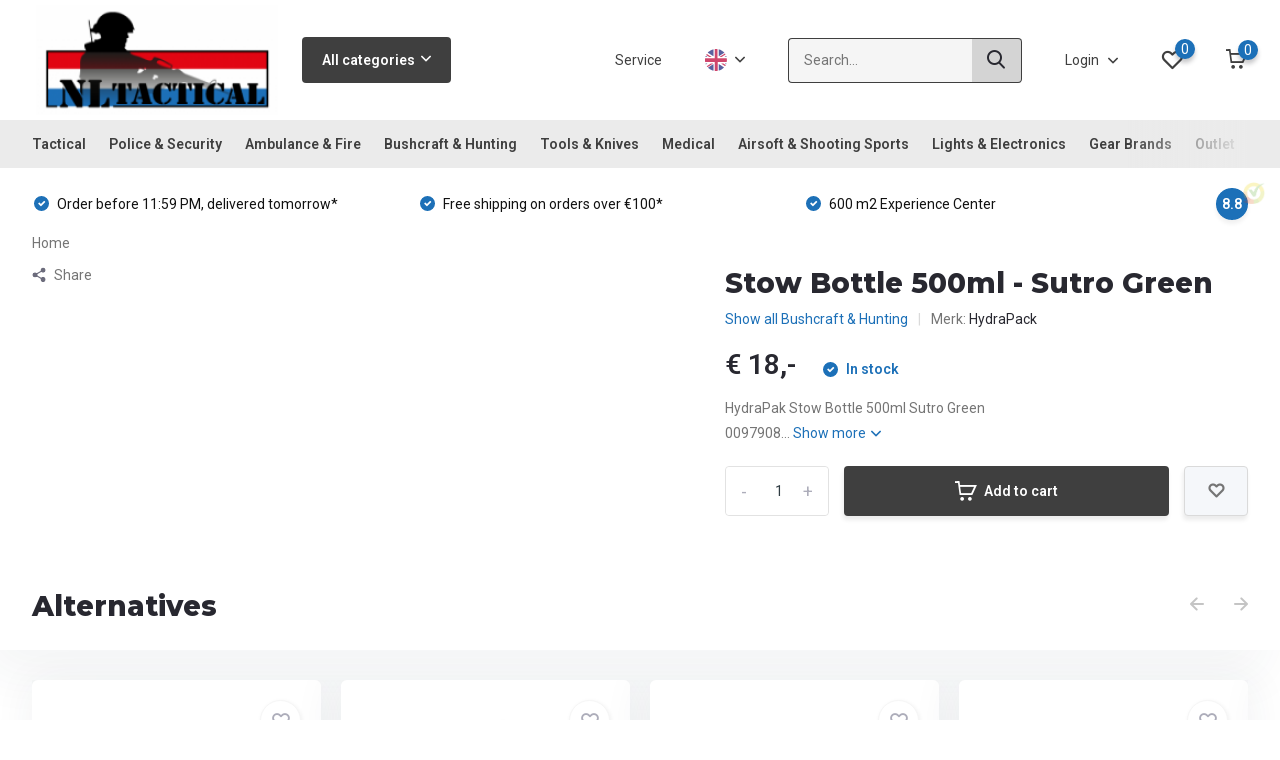

--- FILE ---
content_type: text/html;charset=utf-8
request_url: https://www.nltactical.nl/en/stow-bottle-500ml-sutro-green.html
body_size: 62363
content:
<!doctype html>
<html lang="en" class="product-page enable-overflow">
	<head>
            <meta charset="utf-8"/>
<!-- [START] 'blocks/head.rain' -->
<!--

  (c) 2008-2025 Lightspeed Netherlands B.V.
  http://www.lightspeedhq.com
  Generated: 10-11-2025 @ 16:30:33

-->
<link rel="canonical" href="https://www.nltactical.nl/en/stow-bottle-500ml-sutro-green.html"/>
<link rel="alternate" href="https://www.nltactical.nl/en/index.rss" type="application/rss+xml" title="New products"/>
<meta name="robots" content="noodp,noydir"/>
<link href="https://plus.google.com/u/0/b/113059497350059751662/dashboard/overview?hl=nl&amp;ppsrc=GPDA2" rel="publisher"/>
<meta property="og:url" content="https://www.nltactical.nl/en/stow-bottle-500ml-sutro-green.html?source=facebook"/>
<meta property="og:site_name" content="NLTactical"/>
<meta property="og:title" content="HydraPak Stow Bottle 500ml Sutro Green 0097908"/>
<meta property="og:description" content="NLTactical is the dealer of HydraPak . Order before 23:59, same day shipping or drop by in Apeldoorn for the HydraPak Stow Bottle 500ml Sutro Green<br />
0097908"/>
<meta property="og:image" content="https://cdn.webshopapp.com/shops/24976/files/455374966/hydrapack-stow-bottle-500ml-sutro-green.jpg"/>
<script>
</script><!-- BOF Google Code for NLTactical BV - Added by GMU - https://gmu.online/ -->
<!-- Global site tag (gtag.js) - Google Ads: "AW-767107549"-->
<script async src="https://www.googletagmanager.com/gtag/js?id=AW-767107549"></script>
<script>
    window.dataLayer = window.dataLayer || [];
    function gtag(){dataLayer.push(arguments);}
    gtag('js', new Date());

    gtag('config', "AW-767107549");
</script>
<!-- EOF Google Code for NLTactical BV - Added by GMU - https://gmu.online/ -->
<script>
</script>
<script>
(function(w,d,s,l,i){w[l]=w[l]||[];w[l].push({'gtm.start':
new Date().getTime(),event:'gtm.js'});var f=d.getElementsByTagName(s)[0],
j=d.createElement(s),dl=l!='dataLayer'?'&l='+l:'';j.async=true;j.src=
'https://www.googletagmanager.com/gtm.js?id='+i+dl;f.parentNode.insertBefore(j,f);
})(window,document,'script','dataLayer','GTM-TTS4BHT');
</script>
<script src="https://app.dmws.plus/shop-assets/24976/dmws-plus-loader.js?id=53aeb7bd10ed125e70c3395a11832268"></script>
<script>
window.dataLayer = window.dataLayer || [];
function gtag(){dataLayer.push(arguments);}
        
const getCookieValue = (name) = (
    document.cookie.match('(^|;)\\s*' + name + '\\s*=\\s*([^;]+)')?.pop() || ''
);

const cookieLawAds = parseInt(getCookieValue('COOKIELAW_ADS')) ? 'granted' : 'denied';
const cookieLawStats = parseInt(getCookieValue('COOKIELAW_STATS')) ? 'granted' : 'denied';

        gtag('consent', 'default', {
                'ad_storage': cookieLawAds,
                'ad_user_data': cookieLawAds,
                'ad_personalization': cookieLawAds,
                'analytics_storage': cookieLawStats,
        });

(function(w,d,s,l,i){w[l]=w[l]||[];w[l].push({'gtm.start':
new Date().getTime(),event:'gtm.js'});var f=d.getElementsByTagName(s)[0],
j=d.createElement(s),dl=l!='dataLayer'?'&l='+l:'';j.async=true;j.src=
'https://www.googletagmanager.com/gtm.js?id='+i+dl;f.parentNode.insertBefore(j,f);
})(window,document,'script','dataLayer','GTM-XXXXXXX');
</script>
<script>
<script>
!function(f,b,e,v,n,t,s)
{if(f.fbq)return;n=f.fbq=function(){n.callMethod?
n.callMethod.apply(n,arguments):n.queue.push(arguments)};
if(!f._fbq)f._fbq=n;n.push=n;n.loaded=!0;n.version='2.0';
n.queue=[];t=b.createElement(e);t.async=!0;
t.src=v;s=b.getElementsByTagName(e)[0];
s.parentNode.insertBefore(t,s)}(window, document,'script',
'https://connect.facebook.net/en_US/fbevents.js');
fbq('init', '1187922095623017');
fbq('track', 'PageView');
</script>
<noscript><img height="1" width="1" style="display:none"
src="https://www.facebook.com/tr?id=1187922095623017&ev=PageView&noscript=1"
/></noscript>
</script>
<!--[if lt IE 9]>
<script src="https://cdn.webshopapp.com/assets/html5shiv.js?2025-02-20"></script>
<![endif]-->
<!-- [END] 'blocks/head.rain' -->
		<meta http-equiv="x-ua-compatible" content="ie=edge">
		<title>HydraPak Stow Bottle 500ml Sutro Green 0097908 - NLTactical</title>
		<meta name="description" content="NLTactical is the dealer of HydraPak . Order before 23:59, same day shipping or drop by in Apeldoorn for the HydraPak Stow Bottle 500ml Sutro Green<br />
0097908">
		<meta name="keywords" content="HydraPak Stow Bottle 500ml Sutro Green 0097908">
		<meta name="theme-color" content="#ffffff">
		<meta name="MobileOptimized" content="320">
		<meta name="HandheldFriendly" content="true">
		<meta name="viewport" content="width=device-width, initial-scale=1, initial-scale=1, minimum-scale=1, maximum-scale=1, user-scalable=no">
		<meta name="author" content="https://www.dmws.nl/">
		
		<link rel="preconnect" href="https://fonts.googleapis.com">
		<link rel="dns-prefetch" href="https://fonts.googleapis.com">
				<link rel="preconnect" href="//cdn.webshopapp.com/">
		<link rel="dns-prefetch" href="//cdn.webshopapp.com/">
    
    		<link rel="preload" href="https://fonts.googleapis.com/css?family=Roboto:300,400,500,600,700,800,900%7CMontserrat:300,400,500,600,700,800,900" as="style">
    <link rel="preload" href="https://cdn.webshopapp.com/shops/24976/themes/177381/assets/owl-carousel-min.css?20251101084342" as="style">
    <link rel="preload" href="https://cdn.webshopapp.com/shops/24976/themes/177381/assets/fancybox.css?20251101084342" as="style">
    <link rel="preload" href="https://cdn.webshopapp.com/shops/24976/themes/177381/assets/icomoon.css?20251101084342" as="style">
    <link rel="preload" href="https://cdn.webshopapp.com/shops/24976/themes/177381/assets/compete.css?20251101084342" as="style">
    <link rel="preload" href="https://cdn.webshopapp.com/shops/24976/themes/177381/assets/custom.css?20251101084342" as="style">
    
    <link rel="preload" href="https://cdn.webshopapp.com/shops/24976/themes/177381/assets/jquery-3-4-1-min.js?20251101084342" as="script">
    <link rel="preload" href="https://cdn.webshopapp.com/shops/24976/themes/177381/assets/jquery-ui.js?20251101084342" as="script">
    <link rel="preload" href="https://cdn.webshopapp.com/shops/24976/themes/177381/assets/js-cookie-min.js?20251101084342" as="script">
    <link rel="preload" href="https://cdn.webshopapp.com/shops/24976/themes/177381/assets/owl-carousel-min.js?20251101084342" as="script">
    <link rel="preload" href="https://cdn.webshopapp.com/shops/24976/themes/177381/assets/fancybox.js?20251101084342" as="script">
    <link rel="preload" href="https://cdn.webshopapp.com/shops/24976/themes/177381/assets/lazyload.js?20251101084342" as="script">
    <link rel="preload" href="https://cdn.webshopapp.com/assets/gui.js?2025-02-20" as="script">
    <link rel="preload" href="https://cdn.webshopapp.com/shops/24976/themes/177381/assets/script.js?20251101084342" as="script">
    <link rel="preload" href="https://cdn.webshopapp.com/shops/24976/themes/177381/assets/custom.js?20251101084342" as="script">
    <link rel="preload" href="https://cdn.webshopapp.com/shops/24976/themes/177381/assets/new.js?20251101084342" as="script">
        
    <link href="https://fonts.googleapis.com/css?family=Roboto:300,400,500,600,700,800,900%7CMontserrat:300,400,500,600,700,800,900" rel="stylesheet" type="text/css">
    <link rel="stylesheet" href="https://cdn.webshopapp.com/shops/24976/themes/177381/assets/owl-carousel-min.css?20251101084342" type="text/css">
    <link rel="stylesheet" href="https://cdn.webshopapp.com/shops/24976/themes/177381/assets/fancybox.css?20251101084342" type="text/css">
    <link rel="stylesheet" href="https://cdn.webshopapp.com/shops/24976/themes/177381/assets/icomoon.css?20251101084342" type="text/css">
    <link rel="stylesheet" href="https://cdn.webshopapp.com/shops/24976/themes/177381/assets/compete.css?20251101084342" type="text/css">
    <link rel="stylesheet" href="https://cdn.webshopapp.com/shops/24976/themes/177381/assets/custom.css?20251101084342" type="text/css">
    
    <script src="https://cdn.webshopapp.com/shops/24976/themes/177381/assets/jquery-3-4-1-min.js?20251101084342"></script>

		<link rel="icon" type="image/x-icon" href="https://cdn.webshopapp.com/shops/24976/themes/177381/v/782906/assets/favicon.ico?20210715184535">
		<link rel="apple-touch-icon" href="https://cdn.webshopapp.com/shops/24976/themes/177381/v/782906/assets/favicon.ico?20210715184535">
    
    <meta name="msapplication-config" content="https://cdn.webshopapp.com/shops/24976/themes/177381/assets/browserconfig.xml?20251101084342">
<meta property="og:title" content="HydraPak Stow Bottle 500ml Sutro Green 0097908">
<meta property="og:type" content="website"> 
<meta property="og:site_name" content="NLTactical">
<meta property="og:url" content="https://www.nltactical.nl/">
<meta property="og:image" content="https://cdn.webshopapp.com/shops/24976/files/455374966/1000x1000x2/hydrapack-stow-bottle-500ml-sutro-green.jpg">
<meta name="twitter:title" content="HydraPak Stow Bottle 500ml Sutro Green 0097908">
<meta name="twitter:description" content="NLTactical is the dealer of HydraPak . Order before 23:59, same day shipping or drop by in Apeldoorn for the HydraPak Stow Bottle 500ml Sutro Green<br />
0097908">
<meta name="twitter:site" content="NLTactical">
<meta name="twitter:card" content="https://cdn.webshopapp.com/shops/24976/themes/177381/assets/logo.png?20251023152545">
<meta name="twitter:image" content="https://cdn.webshopapp.com/shops/24976/themes/177381/v/2742111/assets/big-block-bg.jpg?20251101084342">
<script type="application/ld+json">
  [
        {
      "@context": "http://schema.org",
      "@type": "Product", 
      "name": "HydraPack Stow Bottle 500ml - Sutro Green",
      "url": "https://www.nltactical.nl/en/stow-bottle-500ml-sutro-green.html",
      "brand": "HydraPack",      "description": "NLTactical is the dealer of HydraPak . Order before 23:59, same day shipping or drop by in Apeldoorn for the HydraPak Stow Bottle 500ml Sutro Green<br />
0097908",      "image": "https://cdn.webshopapp.com/shops/24976/files/455374966/300x250x2/hydrapack-stow-bottle-500ml-sutro-green.jpg",      "gtin13": "834456003632",      "mpn": "0097908",      "sku": "0097908",      "offers": {
        "@type": "Offer",
        "price": "18.00",        "url": "https://www.nltactical.nl/en/stow-bottle-500ml-sutro-green.html",
        "priceValidUntil": "2026-11-10",
        "priceCurrency": "EUR",
          "availability": "https://schema.org/InStock",
          "inventoryLevel": "2"
              }
          },
        {
      "@context": "http://schema.org/",
      "@type": "Organization",
      "url": "https://www.nltactical.nl/",
      "name": "NLTactical",
      "legalName": "NLTactical",
      "description": "NLTactical is the dealer of HydraPak . Order before 23:59, same day shipping or drop by in Apeldoorn for the HydraPak Stow Bottle 500ml Sutro Green<br />
0097908",
      "logo": "https://cdn.webshopapp.com/shops/24976/themes/177381/assets/logo.png?20251023152545",
      "image": "https://cdn.webshopapp.com/shops/24976/themes/177381/v/2742111/assets/big-block-bg.jpg?20251101084342",
      "contactPoint": {
        "@type": "ContactPoint",
        "contactType": "Customer service",
        "telephone": " +31 (0)55 2340242"
      },
      "address": {
        "@type": "PostalAddress",
        "streetAddress": "Laan van Westenenk 54 C",
        "addressLocality": "Nederland",
        "postalCode": "7336 AZ Apeldoorn",
        "addressCountry": "EN"
      }
         
    },
    { 
      "@context": "http://schema.org", 
      "@type": "WebSite", 
      "url": "https://www.nltactical.nl/", 
      "name": "NLTactical",
      "description": "NLTactical is the dealer of HydraPak . Order before 23:59, same day shipping or drop by in Apeldoorn for the HydraPak Stow Bottle 500ml Sutro Green<br />
0097908",
      "author": [
        {
          "@type": "Organization",
          "url": "https://www.dmws.nl/",
          "name": "DMWS B.V.",
          "address": {
            "@type": "PostalAddress",
            "streetAddress": "Klokgebouw 195 (Strijp-S)",
            "addressLocality": "Eindhoven",
            "addressRegion": "NB",
            "postalCode": "5617 AB",
            "addressCountry": "NL"
          }
        }
      ]
    }
  ]
</script>    
	</head>
	<body>
    <ul class="hidden-data hidden"><li>24976</li><li>177381</li><li>ja</li><li>en</li><li>live</li><li>info//nltactical/nl</li><li>https://www.nltactical.nl/en/</li></ul><header id="top" class="scroll-active"><script data-cookieconsent="ignore">    window.dataLayer = window.dataLayer || [];    function gtag() {        dataLayer.push(arguments);    }    gtag("consent", "default", {        ad_personalization: "denied",        ad_storage: "denied",        ad_user_data: "denied",        analytics_storage: "denied",        functionality_storage: "denied",        personalization_storage: "denied",        security_storage: "granted",        wait_for_update: 500,    });    gtag("set", "ads_data_redaction", true);    gtag("set", "url_passthrough", false);</script><script id="Cookiebot" src="https://consent.cookiebot.com/uc.js" data-cbid="e498fb73-883c-4da6-8a54-34e479b2e98e" data-blockingmode="auto" type="text/javascript"></script><div class="top-wrap fixed default"><section class="main pos-r"><div class="container pos-r"><div class="d-flex align-center justify-between"><div class="d-flex align-center"><div id="mobile-menu-btn" class="d-none show-1000"><div class="hamburger"><span></span><span></span><span></span><span></span></div></div><a href="https://www.nltactical.nl/en/account/login/" class="hidden show-575-flex"><i class="icon-login"></i></a><div id="logo" class="d-flex align-center"><a href="https://www.nltactical.nl/en/" accesskey="h"><img class="hide-1000 desktop-logo" src="https://cdn.webshopapp.com/shops/24976/themes/177381/assets/logo.png?20251023152545" alt="NLTactical" height="120" width="250" /><img class="d-none show-1000 mobile-logo" src="https://cdn.webshopapp.com/shops/24976/themes/177381/v/782906/assets/logo-mobile.png?20210715184535" alt="NLTactical" height="120" width="250" /></a><div id="catbtn" class="hide-1000 btn-wrap"><a href="https://www.nltactical.nl/en/catalog/" class="btn">All categories <i class="icon-arrow-down"></i></a><div class="categorymenu"><div class="wrap d-flex"><ul class="maincategories"><li data-attribute="tactical"><a href="https://www.nltactical.nl/en/tactical/">Tactical <i class="icon-arrow-right"></i></a></li><li data-attribute="police-security"><a href="https://www.nltactical.nl/en/police-security/">Police &amp; Security <i class="icon-arrow-right"></i></a></li><li data-attribute="ambulance-fire"><a href="https://www.nltactical.nl/en/ambulance-fire/">Ambulance &amp; Fire <i class="icon-arrow-right"></i></a></li><li data-attribute="bushcraft-hunting"><a href="https://www.nltactical.nl/en/bushcraft-hunting/">Bushcraft &amp; Hunting <i class="icon-arrow-right"></i></a></li><li data-attribute="tools-knives"><a href="https://www.nltactical.nl/en/tools-knives/">Tools &amp; Knives <i class="icon-arrow-right"></i></a></li><li data-attribute="medical"><a href="https://www.nltactical.nl/en/medical/">Medical <i class="icon-arrow-right"></i></a></li><li data-attribute="airsoft-shooting-sports"><a href="https://www.nltactical.nl/en/airsoft-shooting-sports/">Airsoft &amp; Shooting Sports <i class="icon-arrow-right"></i></a></li><li data-attribute="lights-electronics"><a href="https://www.nltactical.nl/en/lights-electronics/">Lights &amp; Electronics <i class="icon-arrow-right"></i></a></li><li data-attribute="gear-brands"><a href="https://www.nltactical.nl/en/gear-brands/">Gear Brands <i class="icon-arrow-right"></i></a></li><li data-attribute="outlet"><a href="https://www.nltactical.nl/en/outlet/">Outlet <i class="icon-arrow-right"></i></a></li><li><a href="https://www.nltactical.nl/en/catalog/" class="more">View all categories</a></li></ul><div class="subcategories"><div class="wrapper" data-category="tactical"><h4>Tactical</h4><ul><li class="sub"><a href="https://www.nltactical.nl/en/tactical/armour-carriers-and-chest-rigs/">Armour Carriers and Chest Rigs</a></li><ul><li><a href="https://www.nltactical.nl/en/tactical/armour-carriers-and-chest-rigs/plate-carriers/">Plate Carriers</a></li><li><a href="https://www.nltactical.nl/en/tactical/armour-carriers-and-chest-rigs/chest-rigs/">Chest Rigs</a></li><li><a href="https://www.nltactical.nl/en/tactical/armour-carriers-and-chest-rigs/harnesses/">Harnesses</a></li><li><a href="https://www.nltactical.nl/en/tactical/armour-carriers-and-chest-rigs/belts/">Belts</a></li><li><a href="https://www.nltactical.nl/en/tactical/armour-carriers-and-chest-rigs/" class="more">View all</a></li></ul></ul><ul><li class="sub"><a href="https://www.nltactical.nl/en/tactical/pouches/">Pouches</a></li><ul><li><a href="https://www.nltactical.nl/en/tactical/pouches/admin-pouches/">Admin pouches</a></li><li><a href="https://www.nltactical.nl/en/tactical/pouches/utility-pouches/">Utility Pouches</a></li><li><a href="https://www.nltactical.nl/en/tactical/pouches/rifle-pouches/">Rifle pouches</a></li><li><a href="https://www.nltactical.nl/en/tactical/pouches/pistol-pouches/">Pistol pouches</a></li><li><a href="https://www.nltactical.nl/en/tactical/pouches/" class="more">View all</a></li></ul></ul><ul><li class="sub"><a href="https://www.nltactical.nl/en/tactical/bags/">Bags</a></li><ul><li><a href="https://www.nltactical.nl/en/tactical/bags/backpacks/">Backpacks</a></li><li><a href="https://www.nltactical.nl/en/tactical/bags/hydration-carrier/">Hydration Carrier</a></li><li><a href="https://www.nltactical.nl/en/tactical/bags/shoulder-packs/">Shoulder Packs</a></li><li><a href="https://www.nltactical.nl/en/tactical/bags/duffle-trolleys/">Duffle - Trolleys</a></li><li><a href="https://www.nltactical.nl/en/tactical/bags/" class="more">View all</a></li></ul></ul><ul><li class="sub"><a href="https://www.nltactical.nl/en/tactical/weapon-accessories/">Weapon Accessories</a></li><ul><li><a href="https://www.nltactical.nl/en/tactical/weapon-accessories/holsters/">Holsters</a></li><li><a href="https://www.nltactical.nl/en/tactical/weapon-accessories/slings/">Slings</a></li><li><a href="https://www.nltactical.nl/en/tactical/weapon-accessories/weapon-lights/">Weapon lights</a></li><li><a href="https://www.nltactical.nl/en/tactical/weapon-accessories/optics/">Optics</a></li><li><a href="https://www.nltactical.nl/en/tactical/weapon-accessories/" class="more">View all</a></li></ul></ul><ul><li class="sub"><a href="https://www.nltactical.nl/en/tactical/protection/">Protection</a></li><ul><li><a href="https://www.nltactical.nl/en/tactical/protection/knee-pads/">Knee pads</a></li><li><a href="https://www.nltactical.nl/en/tactical/protection/hearing-protection/">Hearing protection</a></li><li><a href="https://www.nltactical.nl/en/tactical/protection/glasses-goggles/">Glasses &amp; Goggles</a></li><li><a href="https://www.nltactical.nl/en/tactical/protection/helmets-and-accessories/">Helmets and accessories</a></li></ul></ul><ul><li class="sub"><a href="https://www.nltactical.nl/en/tactical/gloves/">Gloves</a></li><ul><li><a href="https://www.nltactical.nl/en/tactical/gloves/basic-gloves/">Basic gloves</a></li><li><a href="https://www.nltactical.nl/en/tactical/gloves/protective-gloves/">Protective gloves</a></li><li><a href="https://www.nltactical.nl/en/tactical/gloves/warm-cold-gloves/">Warm/cold gloves</a></li></ul></ul><ul><li class="sub"><a href="https://www.nltactical.nl/en/tactical/pants/">Pants</a></li><ul><li><a href="https://www.nltactical.nl/en/tactical/pants/tactical-pants/">Tactical pants</a></li><li><a href="https://www.nltactical.nl/en/tactical/pants/combat-pants/">Combat pants</a></li><li><a href="https://www.nltactical.nl/en/tactical/pants/shorts/">Shorts</a></li></ul></ul><ul><li class="sub"><a href="https://www.nltactical.nl/en/tactical/shirts/">Shirts</a></li><ul><li><a href="https://www.nltactical.nl/en/tactical/shirts/basis-jas/">Basis jas</a></li><li><a href="https://www.nltactical.nl/en/tactical/shirts/combat-shirts/">Combat shirts</a></li><li><a href="https://www.nltactical.nl/en/tactical/shirts/polos/">Polos</a></li><li><a href="https://www.nltactical.nl/en/tactical/shirts/t-shirts/">T-Shirts</a></li><li><a href="https://www.nltactical.nl/en/tactical/shirts/" class="more">View all</a></li></ul></ul><ul><li class="sub"><a href="https://www.nltactical.nl/en/tactical/jackets/">Jackets</a></li><ul><li><a href="https://www.nltactical.nl/en/tactical/jackets/combat-jackets/">Combat jackets</a></li><li><a href="https://www.nltactical.nl/en/tactical/jackets/windstopper/">Windstopper</a></li><li><a href="https://www.nltactical.nl/en/tactical/jackets/soft-shells/">Soft shells</a></li><li><a href="https://www.nltactical.nl/en/tactical/jackets/hard-shells/">Hard shells</a></li><li><a href="https://www.nltactical.nl/en/tactical/jackets/" class="more">View all</a></li></ul></ul><ul><li class="sub"><a href="https://www.nltactical.nl/en/tactical/headwear/">Headwear</a></li><ul><li><a href="https://www.nltactical.nl/en/tactical/headwear/hats/">Hats</a></li><li><a href="https://www.nltactical.nl/en/tactical/headwear/berets/">Berets</a></li><li><a href="https://www.nltactical.nl/en/tactical/headwear/scarves-wraps/">Scarves &amp; Wraps</a></li><li><a href="https://www.nltactical.nl/en/tactical/headwear/balaclavas/">Balaclavas</a></li><li><a href="https://www.nltactical.nl/en/tactical/headwear/" class="more">View all</a></li></ul></ul><ul><li class="sub"><a href="https://www.nltactical.nl/en/tactical/undergarments/">Undergarments</a></li><ul><li><a href="https://www.nltactical.nl/en/tactical/undergarments/basic-shirts/">Basic shirts</a></li><li><a href="https://www.nltactical.nl/en/tactical/undergarments/thermo-shirts/">Thermo shirts</a></li><li><a href="https://www.nltactical.nl/en/tactical/undergarments/underwear/">Underwear</a></li><li><a href="https://www.nltactical.nl/en/tactical/undergarments/socks/">Socks</a></li></ul></ul><ul><li class="sub"><a href="https://www.nltactical.nl/en/tactical/tactical-shoes/">Tactical Shoes</a></li><ul><li><a href="https://www.nltactical.nl/en/tactical/tactical-shoes/shoes-low-cut/">Shoes - Low cut</a></li><li><a href="https://www.nltactical.nl/en/tactical/tactical-shoes/boots-mid/">Boots - Mid</a></li><li><a href="https://www.nltactical.nl/en/tactical/tactical-shoes/boot-high/">Boot - High</a></li><li><a href="https://www.nltactical.nl/en/tactical/tactical-shoes/s3-shoes/">S3 Shoes</a></li><li><a href="https://www.nltactical.nl/en/tactical/tactical-shoes/" class="more">View all</a></li></ul></ul><ul><li class="sub"><a href="https://www.nltactical.nl/en/tactical/note-material/">Note material</a></li><ul><li><a href="https://www.nltactical.nl/en/tactical/note-material/pens-pencils/">Pens &amp; Pencils</a></li><li><a href="https://www.nltactical.nl/en/tactical/note-material/holders-pouches/">Holders &amp; Pouches</a></li><li><a href="https://www.nltactical.nl/en/tactical/note-material/waterproof-paper/">Waterproof paper</a></li></ul></ul><ul><li class="sub"><a href="https://www.nltactical.nl/en/tactical/bivouac/">Bivouac</a></li><ul><li><a href="https://www.nltactical.nl/en/tactical/bivouac/tarps-shelters/">Tarps &amp; Shelters</a></li><li><a href="https://www.nltactical.nl/en/tactical/bivouac/nights-rest/">Night&#039;s rest</a></li><li><a href="https://www.nltactical.nl/en/tactical/bivouac/food-hydration/">Food &amp; Hydration</a></li></ul></ul><ul><li class="sub"><a href="https://www.nltactical.nl/en/tactical/camouflage/">Camouflage</a></li><ul><li><a href="https://www.nltactical.nl/en/tactical/camouflage/paint-tape/">Paint &amp; Tape</a></li><li><a href="https://www.nltactical.nl/en/tactical/camouflage/sniper/">Sniper</a></li></ul></ul><ul><li class="sub"><a href="https://www.nltactical.nl/en/tactical/accessoiries/">Accessoiries</a></li><ul><li><a href="https://www.nltactical.nl/en/tactical/accessoiries/car-solutions/">Car Solutions</a></li><li><a href="https://www.nltactical.nl/en/tactical/accessoiries/sniper-gla-sla/">Sniper  GLA SLA</a></li><li><a href="https://www.nltactical.nl/en/tactical/accessoiries/range-accessories/">Range accessories</a></li></ul></ul><ul><li class="sub"><a href="https://www.nltactical.nl/en/tactical/badges-patches/">Badges &amp; Patches</a></li><ul><li><a href="https://www.nltactical.nl/en/tactical/badges-patches/blood-medic-badges/">Blood &amp; Medic badges</a></li><li><a href="https://www.nltactical.nl/en/tactical/badges-patches/patches-badges/">Patches &amp; Badges</a></li></ul></ul></div><div class="wrapper" data-category="police-security"><h4>Police &amp; Security</h4><ul><li class="sub"><a href="https://www.nltactical.nl/en/police-security/pants/">Pants</a></li></ul><ul><li class="sub"><a href="https://www.nltactical.nl/en/police-security/shirts/">Shirts</a></li><ul><li><a href="https://www.nltactical.nl/en/police-security/shirts/t-shirts/">T-shirts</a></li><li><a href="https://www.nltactical.nl/en/police-security/shirts/polo-shirts/">Polo shirts</a></li><li><a href="https://www.nltactical.nl/en/police-security/shirts/long-sleeve/">Long sleeve</a></li><li><a href="https://www.nltactical.nl/en/police-security/shirts/combat-shirts/">Combat shirts</a></li><li><a href="https://www.nltactical.nl/en/police-security/shirts/" class="more">View all</a></li></ul></ul><ul><li class="sub"><a href="https://www.nltactical.nl/en/police-security/jackets/">Jackets</a></li><ul><li><a href="https://www.nltactical.nl/en/police-security/jackets/windstopper/">Windstopper</a></li><li><a href="https://www.nltactical.nl/en/police-security/jackets/softshell/">Softshell</a></li><li><a href="https://www.nltactical.nl/en/police-security/jackets/hardshell/">Hardshell</a></li><li><a href="https://www.nltactical.nl/en/police-security/jackets/hoodies/">Hoodies</a></li></ul></ul><ul><li class="sub"><a href="https://www.nltactical.nl/en/police-security/headwear/">Headwear</a></li><ul><li><a href="https://www.nltactical.nl/en/police-security/headwear/caps-berets/">Caps &amp; Berets</a></li><li><a href="https://www.nltactical.nl/en/police-security/headwear/scarves-wraps/">Scarves &amp; Wraps</a></li><li><a href="https://www.nltactical.nl/en/police-security/headwear/balaclavas/">Balaclavas</a></li></ul></ul><ul><li class="sub"><a href="https://www.nltactical.nl/en/police-security/undergarments/">Undergarments</a></li><ul><li><a href="https://www.nltactical.nl/en/police-security/undergarments/basic-shirts/">Basic shirts</a></li><li><a href="https://www.nltactical.nl/en/police-security/undergarments/underwear/">Underwear</a></li><li><a href="https://www.nltactical.nl/en/police-security/undergarments/socks/">Socks</a></li></ul></ul><ul><li class="sub"><a href="https://www.nltactical.nl/en/police-security/gloves/">Gloves</a></li><ul><li><a href="https://www.nltactical.nl/en/police-security/gloves/search-gloves/">Search gloves</a></li><li><a href="https://www.nltactical.nl/en/police-security/gloves/base-hand-held/">Base hand-held</a></li><li><a href="https://www.nltactical.nl/en/police-security/gloves/warm-cold-gloves/">Warm/cold gloves</a></li><li><a href="https://www.nltactical.nl/en/police-security/gloves/protective-gloves/">Protective gloves</a></li></ul></ul><ul><li class="sub"><a href="https://www.nltactical.nl/en/police-security/shoes/">Shoes</a></li><ul><li><a href="https://www.nltactical.nl/en/police-security/shoes/low-shoes/">Low shoes</a></li><li><a href="https://www.nltactical.nl/en/police-security/shoes/mid-high-shoes/">Mid-high shoes</a></li><li><a href="https://www.nltactical.nl/en/police-security/shoes/high-shoes/">High shoes</a></li><li><a href="https://www.nltactical.nl/en/shoe-care/">Shoe care</a></li></ul></ul><ul><li class="sub"><a href="https://www.nltactical.nl/en/police-security/carrying-systems/">Carrying systems</a></li><ul><li><a href="https://www.nltactical.nl/en/police-security/carrying-systems/belts/">Belts</a></li><li><a href="https://www.nltactical.nl/en/police-security/carrying-systems/belt-accessoiries/">Belt Accessoiries</a></li><li><a href="https://www.nltactical.nl/en/police-security/carrying-systems/leg-pads/">Leg pads</a></li><li><a href="https://www.nltactical.nl/en/police-security/carrying-systems/harnesses-10960786/">Harnesses</a></li></ul></ul><ul><li class="sub"><a href="https://www.nltactical.nl/en/police-security/pouches/">Pouches</a></li><ul><li><a href="https://www.nltactical.nl/en/police-security/pouches/admin-pouches/">Admin pouches</a></li><li><a href="https://www.nltactical.nl/en/police-security/pouches/utility-pouches/">Utility pouches</a></li><li><a href="https://www.nltactical.nl/en/police-security/pouches/rifle-pouches/">Rifle pouches</a></li><li><a href="https://www.nltactical.nl/en/police-security/pouches/pistol-pouches/">Pistol pouches</a></li><li><a href="https://www.nltactical.nl/en/police-security/pouches/" class="more">View all</a></li></ul></ul><ul><li class="sub"><a href="https://www.nltactical.nl/en/police-security/bags/">Bags</a></li><ul><li><a href="https://www.nltactical.nl/en/police-security/bags/backpacks/">Backpacks</a></li><li><a href="https://www.nltactical.nl/en/police-security/bags/shoulder-bags/">Shoulder bags</a></li><li><a href="https://www.nltactical.nl/en/police-security/bags/hip-bags/">Hip bags</a></li><li><a href="https://www.nltactical.nl/en/police-security/bags/duffels/">Duffels</a></li></ul></ul><ul><li class="sub"><a href="https://www.nltactical.nl/en/police-security/protection/">Protection</a></li><ul><li><a href="https://www.nltactical.nl/en/police-security/protection/knee-pads/">Knee pads</a></li><li><a href="https://www.nltactical.nl/en/police-security/protection/hearing-protection/">Hearing protection</a></li><li><a href="https://www.nltactical.nl/en/police-security/protection/glasses/">Glasses</a></li><li><a href="https://www.nltactical.nl/en/police-security/protection/bump-helmets/">Bump helmets</a></li><li><a href="https://www.nltactical.nl/en/police-security/protection/" class="more">View all</a></li></ul></ul><ul><li class="sub"><a href="https://www.nltactical.nl/en/police-security/note-material/">Note material</a></li><ul><li><a href="https://www.nltactical.nl/en/police-security/note-material/pens-pencils/">Pens &amp; Pencils</a></li><li><a href="https://www.nltactical.nl/en/police-security/note-material/holders-pouches/">Holders &amp; Pouches</a></li><li><a href="https://www.nltactical.nl/en/police-security/note-material/waterproof-paper/">Waterproof paper</a></li></ul></ul><ul><li class="sub"><a href="https://www.nltactical.nl/en/police-security/accessories/">Accessories</a></li><ul><li><a href="https://www.nltactical.nl/en/police-security/accessories/patches/">Patches</a></li><li><a href="https://www.nltactical.nl/en/police-security/accessories/fixing-material/">Fixing material</a></li></ul></ul><ul><li class="sub"><a href="https://www.nltactical.nl/en/police-security/covert/">Covert</a></li><ul><li><a href="https://www.nltactical.nl/en/covert-clothing/">Covert clothing</a></li><li><a href="https://www.nltactical.nl/en/police-security/covert/covert-equipment/">Covert equipment</a></li></ul></ul></div><div class="wrapper" data-category="ambulance-fire"><h4>Ambulance &amp; Fire</h4><ul><li class="sub"><a href="https://www.nltactical.nl/en/ambulance-fire/trousers/">Trousers</a></li></ul><ul><li class="sub"><a href="https://www.nltactical.nl/en/ambulance-fire/shirts/">Shirts</a></li><ul><li><a href="https://www.nltactical.nl/en/ambulance-fire/shirts/t-shirts/">T-shirts</a></li><li><a href="https://www.nltactical.nl/en/ambulance-fire/shirts/polo-shirts/">Polo shirts</a></li><li><a href="https://www.nltactical.nl/en/ambulance-fire/shirts/long-sleeve/">Long sleeve</a></li></ul></ul><ul><li class="sub"><a href="https://www.nltactical.nl/en/ambulance-fire/jackets/">Jackets</a></li><ul><li><a href="https://www.nltactical.nl/en/ambulance-fire/jackets/windstopper/">Windstopper</a></li><li><a href="https://www.nltactical.nl/en/ambulance-fire/jackets/softshell/">Softshell</a></li><li><a href="https://www.nltactical.nl/en/ambulance-fire/jackets/hardshell/">Hardshell</a></li></ul></ul><ul><li class="sub"><a href="https://www.nltactical.nl/en/ambulance-fire/headgear/">Headgear</a></li><ul><li><a href="https://www.nltactical.nl/en/ambulance-fire/headgear/caps/">Caps</a></li><li><a href="https://www.nltactical.nl/en/ambulance-fire/headgear/scarves-wraps/">Scarves/Wraps</a></li><li><a href="https://www.nltactical.nl/en/ambulance-fire/headgear/balaclavas/">Balaclavas</a></li></ul></ul><ul><li class="sub"><a href="https://www.nltactical.nl/en/ambulance-fire/underwear/">Underwear</a></li><ul><li><a href="https://www.nltactical.nl/en/ambulance-fire/underwear/basic-shirt/">Basic shirt</a></li><li><a href="https://www.nltactical.nl/en/ambulance-fire/underwear/underwear/">Underwear</a></li><li><a href="https://www.nltactical.nl/en/ambulance-fire/underwear/socks/">Socks</a></li></ul></ul><ul><li class="sub"><a href="https://www.nltactical.nl/en/ambulance-fire/gloves/">Gloves</a></li><ul><li><a href="https://www.nltactical.nl/en/ambulance-fire/gloves/basic-gloves/">Basic gloves</a></li><li><a href="https://www.nltactical.nl/en/ambulance-fire/gloves/warm-cold-gloves/">Warm/cold gloves</a></li><li><a href="https://www.nltactical.nl/en/ambulance-fire/gloves/protective-gloves/">Protective gloves</a></li></ul></ul><ul><li class="sub"><a href="https://www.nltactical.nl/en/ambulance-fire/shoes/">Shoes</a></li><ul><li><a href="https://www.nltactical.nl/en/ambulance-fire/shoes/shoe-care/">Shoe care</a></li></ul></ul><ul><li class="sub"><a href="https://www.nltactical.nl/en/ambulance-fire/carrying-systems/">Carrying systems</a></li><ul><li><a href="https://www.nltactical.nl/en/ambulance-fire/carrying-systems/plate-carriers/">Plate Carriers</a></li><li><a href="https://www.nltactical.nl/en/ambulance-fire/carrying-systems/chest-rigs/">Chest rigs</a></li><li><a href="https://www.nltactical.nl/en/ambulance-fire/carrying-systems/belts/">Belts</a></li><li><a href="https://www.nltactical.nl/en/ambulance-fire/carrying-systems/leg-pads/">Leg pads</a></li></ul></ul><ul><li class="sub"><a href="https://www.nltactical.nl/en/ambulance-fire/pouches/">Pouches</a></li><ul><li><a href="https://www.nltactical.nl/en/ambulance-fire/pouches/admin-pouches/">Admin pouches</a></li><li><a href="https://www.nltactical.nl/en/ambulance-fire/pouches/utility-pouches/">Utility pouches</a></li><li><a href="https://www.nltactical.nl/en/ambulance-fire/pouches/radio-phone-pouches/">Radio &amp; Phone pouches</a></li><li><a href="https://www.nltactical.nl/en/ambulance-fire/pouches/medic-pouches/">Medic pouches</a></li><li><a href="https://www.nltactical.nl/en/ambulance-fire/pouches/" class="more">View all</a></li></ul></ul><ul><li class="sub"><a href="https://www.nltactical.nl/en/ambulance-fire/protection/">Protection</a></li><ul><li><a href="https://www.nltactical.nl/en/ambulance-fire/protection/glasses/">Glasses</a></li><li><a href="https://www.nltactical.nl/en/ambulance-fire/protection/bump-helmets/">Bump helmets</a></li><li><a href="https://www.nltactical.nl/en/ambulance-fire/protection/ballistic-protection/">Ballistic Protection</a></li></ul></ul><ul><li class="sub"><a href="https://www.nltactical.nl/en/ambulance-fire/accessories/">Accessories</a></li><ul><li><a href="https://www.nltactical.nl/en/ambulance-fire/accessories/fixing-material/">Fixing material</a></li><li><a href="https://www.nltactical.nl/en/ambulance-fire/accessories/carabiners/">Carabiners</a></li></ul></ul></div><div class="wrapper" data-category="bushcraft-hunting"><h4>Bushcraft &amp; Hunting</h4><ul><li class="sub"><a href="https://www.nltactical.nl/en/bushcraft-hunting/clothes/">Clothes</a></li><ul><li><a href="https://www.nltactical.nl/en/bushcraft-hunting/clothes/headgear/">Headgear</a></li><li><a href="https://www.nltactical.nl/en/bushcraft-hunting/clothes/gloves/">Gloves</a></li><li><a href="https://www.nltactical.nl/en/bushcraft-hunting/clothes/jackets/">Jackets</a></li><li><a href="https://www.nltactical.nl/en/bushcraft-hunting/clothes/shirts/">Shirts</a></li><li><a href="https://www.nltactical.nl/en/bushcraft-hunting/clothes/" class="more">View all</a></li></ul></ul><ul><li class="sub"><a href="https://www.nltactical.nl/en/bushcraft-hunting/bags/">Bags</a></li><ul><li><a href="https://www.nltactical.nl/en/bushcraft-hunting/bags/backpacks/">Backpacks</a></li><li><a href="https://www.nltactical.nl/en/bushcraft-hunting/bags/drybags/">Drybags</a></li><li><a href="https://www.nltactical.nl/en/bushcraft-hunting/bags/duffels/">Duffels</a></li><li><a href="https://www.nltactical.nl/en/bushcraft-hunting/bags/hipbags/">Hipbags</a></li><li><a href="https://www.nltactical.nl/en/bushcraft-hunting/bags/" class="more">View all</a></li></ul></ul><ul><li class="sub"><a href="https://www.nltactical.nl/en/bushcraft-hunting/cookingin/">CookingIn</a></li><ul><li><a href="https://www.nltactical.nl/en/bushcraft-hunting/cookingin/stoves-systems/">Stoves &amp; Systems</a></li><li><a href="https://www.nltactical.nl/en/bushcraft-hunting/cookingin/gas-accessories/">Gas &amp; accessories</a></li><li><a href="https://www.nltactical.nl/en/bushcraft-hunting/cookingin/pots-cutlery/">Pots &amp; Cutlery</a></li></ul></ul><ul><li class="sub"><a href="https://www.nltactical.nl/en/bushcraft-hunting/food/">Food</a></li><ul><li><a href="https://www.nltactical.nl/en/bushcraft-hunting/food/meals-and-snacks/">Meals and Snacks</a></li><li><a href="https://www.nltactical.nl/en/bushcraft-hunting/food/water-bottles/">Water bottles</a></li><li><a href="https://www.nltactical.nl/en/bushcraft-hunting/food/reservoirs/">Reservoirs</a></li><li><a href="https://www.nltactical.nl/en/bushcraft-hunting/food/purification/">Purification</a></li></ul></ul><ul><li class="sub"><a href="https://www.nltactical.nl/en/bushcraft-hunting/shelters/">Shelters</a></li><ul><li><a href="https://www.nltactical.nl/en/bushcraft-hunting/shelters/tarps/">Tarps</a></li><li><a href="https://www.nltactical.nl/en/bushcraft-hunting/shelters/hammocks/">Hammocks</a></li><li><a href="https://www.nltactical.nl/en/bushcraft-hunting/shelters/sleeping-bags/">Sleeping Bags</a></li><li><a href="https://www.nltactical.nl/en/bushcraft-hunting/shelters/sleeping-pads/">Sleeping Pads</a></li><li><a href="https://www.nltactical.nl/en/bushcraft-hunting/shelters/" class="more">View all</a></li></ul></ul><ul><li class="sub"><a href="https://www.nltactical.nl/en/bushcraft-hunting/tactical-lights/">Tactical Lights</a></li><ul><li><a href="https://www.nltactical.nl/en/bushcraft-hunting/tactical-lights/headlamps/">Headlamps</a></li><li><a href="https://www.nltactical.nl/en/bushcraft-hunting/tactical-lights/flashlights/">Flashlights</a></li><li><a href="https://www.nltactical.nl/en/bushcraft-hunting/tactical-lights/breaklights/">Breaklights</a></li><li><a href="https://www.nltactical.nl/en/bushcraft-hunting/tactical-lights/lantern/">Lantern</a></li><li><a href="https://www.nltactical.nl/en/bushcraft-hunting/tactical-lights/" class="more">View all</a></li></ul></ul><ul><li class="sub"><a href="https://www.nltactical.nl/en/bushcraft-hunting/accessories/">Accessories</a></li><ul><li><a href="https://www.nltactical.nl/en/bushcraft-hunting/accessories/chairs-seat-pads/">Chairs / seat pads</a></li><li><a href="https://www.nltactical.nl/en/bushcraft-hunting/accessories/survival-kits/">Survival kits</a></li><li><a href="https://www.nltactical.nl/en/bushcraft-hunting/accessories/camouflage/">Camouflage</a></li><li><a href="https://www.nltactical.nl/en/bushcraft-hunting/accessories/repair/">Repair</a></li><li><a href="https://www.nltactical.nl/en/bushcraft-hunting/accessories/" class="more">View all</a></li></ul></ul><ul><li class="sub"><a href="https://www.nltactical.nl/en/bushcraft-hunting/writedown-material/">Writedown Material</a></li><ul><li><a href="https://www.nltactical.nl/en/bushcraft-hunting/writedown-material/pens-pencils/">Pens &amp; Pencils</a></li><li><a href="https://www.nltactical.nl/en/bushcraft-hunting/writedown-material/covers-pouches/">Covers &amp; Pouches</a></li><li><a href="https://www.nltactical.nl/en/bushcraft-hunting/writedown-material/waterproof-paper/">Waterproof paper</a></li></ul></ul><ul><li class="sub"><a href="https://www.nltactical.nl/en/bushcraft-hunting/navigation/">Navigation</a></li><ul><li><a href="https://www.nltactical.nl/en/bushcraft-hunting/navigation/gps/">GPS</a></li><li><a href="https://www.nltactical.nl/en/bushcraft-hunting/navigation/compasses/">Compasses</a></li></ul></ul><ul><li class="sub"><a href="https://www.nltactical.nl/en/bushcraft-hunting/optics/">Optics</a></li><ul><li><a href="https://www.nltactical.nl/en/bushcraft-hunting/optics/thermal-image/">Thermal image</a></li><li><a href="https://www.nltactical.nl/en/bushcraft-hunting/optics/binoculars/">Binoculars</a></li><li><a href="https://www.nltactical.nl/en/bushcraft-hunting/optics/rangefinders/">Rangefinders</a></li></ul></ul><ul><li class="sub"><a href="https://www.nltactical.nl/en/bushcraft-hunting/travel-items/">Travel items</a></li><ul><li><a href="https://www.nltactical.nl/en/bushcraft-hunting/travel-items/insektenschutz/">Insektenschutz</a></li><li><a href="https://www.nltactical.nl/en/bushcraft-hunting/travel-items/hygiene/">Hygiene</a></li><li><a href="https://www.nltactical.nl/en/bushcraft-hunting/travel-items/foot-care/">Foot care</a></li><li><a href="https://www.nltactical.nl/en/bushcraft-hunting/travel-items/sun-protection/">Sun Protection</a></li></ul></ul></div><div class="wrapper" data-category="tools-knives"><h4>Tools &amp; Knives</h4><ul><li class="sub"><a href="https://www.nltactical.nl/en/tools-knives/tools/">Tools</a></li><ul><li><a href="https://www.nltactical.nl/en/tools-knives/tools/multi-tools/">Multi-Tools</a></li><li><a href="https://www.nltactical.nl/en/tools-knives/tools/tools/">Tools</a></li><li><a href="https://www.nltactical.nl/en/tools-knives/tools/axes-saws/">Axes &amp; Saws</a></li><li><a href="https://www.nltactical.nl/en/tools-knives/tools/scissors/">Scissors</a></li></ul></ul><ul><li class="sub"><a href="https://www.nltactical.nl/en/tools-knives/knives/">Knives</a></li><ul><li><a href="https://www.nltactical.nl/en/tools-knives/knives/fixed-blades/">Fixed blades</a></li><li><a href="https://www.nltactical.nl/en/tools-knives/knives/folding-knives/">Folding Knives</a></li><li><a href="https://www.nltactical.nl/en/tools-knives/knives/machetes/">Machetes</a></li><li><a href="https://www.nltactical.nl/en/tools-knives/knives/karambit/">Karambit</a></li></ul></ul><ul><li class="sub"><a href="https://www.nltactical.nl/en/tools-knives/accessories/">Accessories</a></li><ul><li><a href="https://www.nltactical.nl/en/tools-knives/accessories/multi-tool-attachments/">Multi-Tool attachments</a></li><li><a href="https://www.nltactical.nl/en/tools-knives/accessories/keychains/"> Keychains</a></li><li><a href="https://www.nltactical.nl/en/tools-knives/accessories/carabiners/">Carabiners</a></li></ul></ul><ul><li class="sub"><a href="https://www.nltactical.nl/en/tools-knives/pans-cookware/">Pans &amp; Cookware</a></li><ul><li><a href="https://www.nltactical.nl/en/tools-knives/pans-cookware/pans/">Pans</a></li><li><a href="https://www.nltactical.nl/en/tools-knives/pans-cookware/cutlery/">Cutlery</a></li></ul></ul><ul><li class="sub"><a href="https://www.nltactical.nl/en/tools-knives/melee-weapons/">Melee weapons</a></li></ul><ul><li class="sub"><a href="https://www.nltactical.nl/en/tools-knives/bottles/">Bottles</a></li><ul><li><a href="https://www.nltactical.nl/en/tools-knives/bottles/water-bottles/">Water bottles</a></li><li><a href="https://www.nltactical.nl/en/tools-knives/bottles/thermoses/">Thermoses</a></li><li><a href="https://www.nltactical.nl/en/tools-knives/bottles/mugs/">Mugs</a></li><li><a href="https://www.nltactical.nl/en/tools-knives/bottles/collapsible-bottles/">Collapsible bottles</a></li></ul></ul><ul><li class="sub"><a href="https://www.nltactical.nl/en/tools-knives/protective-equipment/">Protective equipment</a></li><ul><li><a href="https://www.nltactical.nl/en/tools-knives/protective-equipment/alarms/">Alarms</a></li><li><a href="https://www.nltactical.nl/en/tools-knives/protective-equipment/sprays/">Sprays</a></li></ul></ul></div><div class="wrapper" data-category="medical"><h4>Medical</h4><ul><li class="sub"><a href="https://www.nltactical.nl/en/medical/medic-bags/">Medic Bags</a></li><ul><li><a href="https://www.nltactical.nl/en/medical/medic-bags/medic-pouches/">Medic Pouches</a></li><li><a href="https://www.nltactical.nl/en/medical/medic-bags/medical-backpacks/">Medical Backpacks</a></li><li><a href="https://www.nltactical.nl/en/medical/medic-bags/hip-shoulder-bags/">Hip/Shoulder Bags</a></li></ul></ul><ul><li class="sub"><a href="https://www.nltactical.nl/en/medical/instruments-tools/">Instruments &amp; Tools</a></li><ul><li><a href="https://www.nltactical.nl/en/medical/instruments-tools/trauma-shears/">Trauma Shears</a></li><li><a href="https://www.nltactical.nl/en/medical/instruments-tools/lights/">Lights</a></li><li><a href="https://www.nltactical.nl/en/medical/instruments-tools/carabiners/">Carabiners</a></li></ul></ul><ul><li class="sub"><a href="https://www.nltactical.nl/en/medical/medical-consumables/">Medical Consumables</a></li><ul><li><a href="https://www.nltactical.nl/en/medical/medical-consumables/massive-bleeding/">Massive Bleeding</a></li><li><a href="https://www.nltactical.nl/en/medical/medical-consumables/airway/">Airway</a></li><li><a href="https://www.nltactical.nl/en/medical/medical-consumables/respiration/">Respiration</a></li><li><a href="https://www.nltactical.nl/en/medical/medical-consumables/circulaton/">Circulaton</a></li><li><a href="https://www.nltactical.nl/en/medical/medical-consumables/" class="more">View all</a></li></ul></ul><ul><li class="sub"><a href="https://www.nltactical.nl/en/medical/medical-patches/">Medical Patches</a></li><ul><li><a href="https://www.nltactical.nl/en/medical/medical-patches/blood-patches/">Blood Patches</a></li><li><a href="https://www.nltactical.nl/en/medical/medical-patches/medical-patches/">Medical Patches</a></li></ul></ul><ul><li class="sub"><a href="https://www.nltactical.nl/en/medical/ppe/">PPE</a></li><ul><li><a href="https://www.nltactical.nl/en/medical/ppe/shoes/">Shoes</a></li><li><a href="https://www.nltactical.nl/en/medical/ppe/face-masks/">Face Masks</a></li><li><a href="https://www.nltactical.nl/en/medical/ppe/gloves/">Gloves</a></li><li><a href="https://www.nltactical.nl/en/medical/ppe/disinfection-rinses/">Disinfection &amp; Rinses</a></li></ul></ul><ul><li class="sub"><a href="https://www.nltactical.nl/en/medical/kits/">Kits</a></li><ul><li><a href="https://www.nltactical.nl/en/medical/kits/kit-small/">Kit (small)</a></li><li><a href="https://www.nltactical.nl/en/medical/kits/kit-medium/">Kit (medium)</a></li><li><a href="https://www.nltactical.nl/en/medical/kits/kit-large/">Kit (large)</a></li></ul></ul></div><div class="wrapper" data-category="airsoft-shooting-sports"><h4>Airsoft &amp; Shooting Sports</h4><ul><li class="sub"><a href="https://www.nltactical.nl/en/airsoft-shooting-sports/protection/">Protection</a></li><ul><li><a href="https://www.nltactical.nl/en/airsoft-shooting-sports/protection/glasses/">Glasses</a></li><li><a href="https://www.nltactical.nl/en/airsoft-shooting-sports/protection/masks/">Masks</a></li><li><a href="https://www.nltactical.nl/en/airsoft-shooting-sports/protection/helmets/">Helmets</a></li><li><a href="https://www.nltactical.nl/en/airsoft-shooting-sports/protection/knee-pads/">Knee pads</a></li><li><a href="https://www.nltactical.nl/en/airsoft-shooting-sports/protection/" class="more">View all</a></li></ul></ul><ul><li class="sub"><a href="https://www.nltactical.nl/en/airsoft-shooting-sports/pouches/">Pouches</a></li><ul><li><a href="https://www.nltactical.nl/en/airsoft-shooting-sports/pouches/admin-pouches/">Admin pouches</a></li><li><a href="https://www.nltactical.nl/en/airsoft-shooting-sports/pouches/mag-pouches/">Mag pouches</a></li><li><a href="https://www.nltactical.nl/en/airsoft-shooting-sports/pouches/dump-pouches/">Dump pouches</a></li><li><a href="https://www.nltactical.nl/en/airsoft-shooting-sports/pouches/grenade-pouches/">Grenade pouches</a></li><li><a href="https://www.nltactical.nl/en/airsoft-shooting-sports/pouches/" class="more">View all</a></li></ul></ul><ul><li class="sub"><a href="https://www.nltactical.nl/en/airsoft-shooting-sports/clothing/">Clothing</a></li><ul><li><a href="https://www.nltactical.nl/en/airsoft-shooting-sports/clothing/headgear/">Headgear</a></li><li><a href="https://www.nltactical.nl/en/airsoft-shooting-sports/clothing/shoes/">Shoes</a></li><li><a href="https://www.nltactical.nl/en/airsoft-shooting-sports/clothing/shirts/">Shirts</a></li><li><a href="https://www.nltactical.nl/en/airsoft-shooting-sports/clothing/pants/">Pants</a></li><li><a href="https://www.nltactical.nl/en/airsoft-shooting-sports/clothing/" class="more">View all</a></li></ul></ul><ul><li class="sub"><a href="https://www.nltactical.nl/en/airsoft-shooting-sports/bags/">Bags</a></li><ul><li><a href="https://www.nltactical.nl/en/airsoft-shooting-sports/bags/backpacks/">Backpacks</a></li><li><a href="https://www.nltactical.nl/en/airsoft-shooting-sports/bags/gun-bags-cases/">Gun Bags &amp; Cases</a></li><li><a href="https://www.nltactical.nl/en/airsoft-shooting-sports/bags/duffles/">Duffles</a></li><li><a href="https://www.nltactical.nl/en/airsoft-shooting-sports/bags/hip-bags/">Hip Bags</a></li><li><a href="https://www.nltactical.nl/en/airsoft-shooting-sports/bags/" class="more">View all</a></li></ul></ul><ul><li class="sub"><a href="https://www.nltactical.nl/en/airsoft-shooting-sports/replica-accessories/">Replica accessories</a></li><ul><li><a href="https://www.nltactical.nl/en/airsoft-shooting-sports/replica-accessories/airsoft-richtkijkers/">Airsoft Richtkijkers</a></li><li><a href="https://www.nltactical.nl/en/airsoft-shooting-sports/replica-accessories/batteries-and-chargers/">Batteries and chargers</a></li><li><a href="https://www.nltactical.nl/en/airsoft-shooting-sports/replica-accessories/weapon-lights-lasers/">Weapon Lights &amp; Lasers</a></li><li><a href="https://www.nltactical.nl/en/airsoft-shooting-sports/replica-accessories/slings/">Slings</a></li><li><a href="https://www.nltactical.nl/en/airsoft-shooting-sports/replica-accessories/" class="more">View all</a></li></ul></ul><ul><li class="sub"><a href="https://www.nltactical.nl/en/airsoft-shooting-sports/accessories/">Accessories</a></li><ul><li><a href="https://www.nltactical.nl/en/airsoft-shooting-sports/accessories/communication/">Communication</a></li><li><a href="https://www.nltactical.nl/en/airsoft-shooting-sports/accessories/lighting/">Lighting</a></li><li><a href="https://www.nltactical.nl/en/airsoft-shooting-sports/accessories/patches/">Patches</a></li><li><a href="https://www.nltactical.nl/en/airsoft-shooting-sports/accessories/range-accessories/">Range accessories</a></li><li><a href="https://www.nltactical.nl/en/airsoft-shooting-sports/accessories/" class="more">View all</a></li></ul></ul><ul><li class="sub"><a href="https://www.nltactical.nl/en/airsoft-shooting-sports/equipment/">Equipment</a></li><ul><li><a href="https://www.nltactical.nl/en/airsoft-shooting-sports/equipment/belts/">Belts</a></li><li><a href="https://www.nltactical.nl/en/airsoft-shooting-sports/equipment/holsters/">Holsters</a></li><li><a href="https://www.nltactical.nl/en/airsoft-shooting-sports/equipment/drop-leg/">Drop Leg</a></li><li><a href="https://www.nltactical.nl/en/airsoft-shooting-sports/equipment/belt-accessories/">Belt accessories</a></li></ul></ul><ul><li class="sub"><a href="https://www.nltactical.nl/en/airsoft-shooting-sports/carrying-systems/">Carrying systems</a></li><ul><li><a href="https://www.nltactical.nl/en/airsoft-shooting-sports/carrying-systems/plate-carriers/">Plate Carriers</a></li><li><a href="https://www.nltactical.nl/en/airsoft-shooting-sports/carrying-systems/chest-rigs/">Chest Rigs</a></li><li><a href="https://www.nltactical.nl/en/airsoft-shooting-sports/carrying-systems/accessories/">Accessories</a></li></ul></ul><ul><li class="sub"><a href="https://www.nltactical.nl/en/airsoft-shooting-sports/ammo-gas/">Ammo &amp; Gas</a></li><ul><li><a href="https://www.nltactical.nl/en/airsoft-shooting-sports/ammo-gas/magazines/">Magazines</a></li><li><a href="https://www.nltactical.nl/en/airsoft-shooting-sports/ammo-gas/gas/">Gas</a></li><li><a href="https://www.nltactical.nl/en/airsoft-shooting-sports/ammo-gas/bbs/">BB&#039;s</a></li><li><a href="https://www.nltactical.nl/en/airsoft-shooting-sports/ammo-gas/smoke-grenades/">Smoke grenades</a></li><li><a href="https://www.nltactical.nl/en/airsoft-shooting-sports/ammo-gas/" class="more">View all</a></li></ul></ul></div><div class="wrapper" data-category="lights-electronics"><h4>Lights &amp; Electronics</h4><ul><li class="sub"><a href="https://www.nltactical.nl/en/lights-electronics/watches/">Watches</a></li><ul><li><a href="https://www.nltactical.nl/en/lights-electronics/watches/watches-with-gps/">Watches with GPS</a></li><li><a href="https://www.nltactical.nl/en/lights-electronics/watches/watches-without-gps/">Watches without GPS</a></li></ul></ul><ul><li class="sub"><a href="https://www.nltactical.nl/en/lights-electronics/optics/">Optics</a></li><ul><li><a href="https://www.nltactical.nl/en/lights-electronics/optics/sights-scopes/">Sights/Scopes</a></li><li><a href="https://www.nltactical.nl/en/lights-electronics/optics/binoculars/">Binoculars</a></li><li><a href="https://www.nltactical.nl/en/lights-electronics/optics/thermal-vision/">Thermal Vision</a></li><li><a href="https://www.nltactical.nl/en/lights-electronics/optics/night-vision/">Night Vision</a></li></ul></ul><ul><li class="sub"><a href="https://www.nltactical.nl/en/lights-electronics/lights/">Lights</a></li><ul><li><a href="https://www.nltactical.nl/en/lights-electronics/lights/flashlights/">Flashlights</a></li><li><a href="https://www.nltactical.nl/en/lights-electronics/lights/lanterns/">Lanterns</a></li><li><a href="https://www.nltactical.nl/en/lights-electronics/lights/headlamps/">Headlamps</a></li><li><a href="https://www.nltactical.nl/en/lights-electronics/lights/accessories/">Accessories</a></li><li><a href="https://www.nltactical.nl/en/lights-electronics/lights/" class="more">View all</a></li></ul></ul><ul><li class="sub"><a href="https://www.nltactical.nl/en/lights-electronics/photo-video/">Photo &amp; Video</a></li><ul><li><a href="https://www.nltactical.nl/en/lights-electronics/photo-video/camera-bags/">Camera bags</a></li><li><a href="https://www.nltactical.nl/en/lights-electronics/photo-video/lens-pouches/">Lens pouches</a></li></ul></ul><ul><li class="sub"><a href="https://www.nltactical.nl/en/lights-electronics/gps/">GPS</a></li><ul><li><a href="https://www.nltactical.nl/en/lights-electronics/gps/handheld/">Handheld</a></li><li><a href="https://www.nltactical.nl/en/lights-electronics/gps/wrist/">Wrist</a></li><li><a href="https://www.nltactical.nl/en/lights-electronics/gps/accessories/">Accessories</a></li></ul></ul><ul><li class="sub"><a href="https://www.nltactical.nl/en/lights-electronics/other/">Other</a></li><ul><li><a href="https://www.nltactical.nl/en/lights-electronics/other/batteries/">Batteries</a></li></ul></ul><ul><li class="sub"><a href="https://www.nltactical.nl/en/lights-electronics/communication/">Communication</a></li><ul><li><a href="https://www.nltactical.nl/en/lights-electronics/communication/radio/">Radio</a></li><li><a href="https://www.nltactical.nl/en/lights-electronics/communication/ptt/">PTT</a></li><li><a href="https://www.nltactical.nl/en/lights-electronics/communication/headset/">Headset</a></li></ul></ul></div><div class="wrapper" data-category="gear-brands"><h4>Gear Brands</h4><ul><li class="sub"><a href="https://www.nltactical.nl/en/gear-brands/511-tactical/">5.11 Tactical</a></li><ul><li><a href="https://www.nltactical.nl/en/gear-brands/511-tactical/pants/">Pants</a></li><li><a href="https://www.nltactical.nl/en/gear-brands/511-tactical/shorts/">Shorts</a></li><li><a href="https://www.nltactical.nl/en/gear-brands/511-tactical/bags-and-luggage/">Bags and Luggage</a></li><li><a href="https://www.nltactical.nl/en/gear-brands/511-tactical/belts/">Belts</a></li><li><a href="https://www.nltactical.nl/en/gear-brands/511-tactical/" class="more">View all</a></li></ul></ul><ul><li class="sub"><a href="https://www.nltactical.nl/en/gear-brands/acetech/">Acetech</a></li></ul><ul><li class="sub"><a href="https://www.nltactical.nl/en/gear-brands/adventure-lights/">Adventure Lights</a></li></ul><ul><li class="sub"><a href="https://www.nltactical.nl/en/gear-brands/aim-o/">Aim-O</a></li></ul><ul><li class="sub"><a href="https://www.nltactical.nl/en/gear-brands/aimpoint/">Aimpoint</a></li></ul><ul><li class="sub"><a href="https://www.nltactical.nl/en/gear-brands/amoeba/">Amoeba</a></li></ul><ul><li class="sub"><a href="https://www.nltactical.nl/en/gear-brands/arcteryx/">Arc&#039;teryx</a></li></ul><ul><li class="sub"><a href="https://www.nltactical.nl/en/gear-brands/ares-airsoft/">Ares Airsoft</a></li></ul><ul><li class="sub"><a href="https://www.nltactical.nl/en/gear-brands/arktis/">Arktis</a></li></ul><ul><li class="sub"><a href="https://www.nltactical.nl/en/gear-brands/armadillo-merino/">Armadillo Merino</a></li></ul><ul><li class="sub"><a href="https://www.nltactical.nl/en/gear-brands/asg/">ASG</a></li></ul><ul><li class="sub"><a href="https://www.nltactical.nl/en/gear-brands/austrialpin/">AustriAlpin</a></li></ul><ul><li class="sub"><a href="https://www.nltactical.nl/en/gear-brands/barska/">Barska</a></li></ul><ul><li class="sub"><a href="https://www.nltactical.nl/en/gear-brands/bates/">BATES</a></li></ul><ul><li class="sub"><a href="https://www.nltactical.nl/en/gear-brands/bds-tactical-gear/">BDS Tactical Gear</a></li></ul><ul><li class="sub"><a href="https://www.nltactical.nl/en/gear-brands/benchmade/">Benchmade</a></li></ul><ul><li class="sub"><a href="https://www.nltactical.nl/en/gear-brands/bergans/">Bergans</a></li></ul><ul><li class="sub"><a href="https://www.nltactical.nl/en/gear-brands/berghaus/">Berghaus</a></li></ul><ul><li class="sub"><a href="https://www.nltactical.nl/en/gear-brands/biolite/">BioLite</a></li></ul><ul><li class="sub"><a href="https://www.nltactical.nl/en/gear-brands/black-daimond/">Black Daimond</a></li></ul><ul><li class="sub"><a href="https://www.nltactical.nl/en/gear-brands/blackhawk/">Blackhawk</a></li></ul><ul><li class="sub"><a href="https://www.nltactical.nl/en/gear-brands/blizzard/">Blizzard</a></li></ul><ul><li class="sub"><a href="https://www.nltactical.nl/en/gear-brands/blue-force-gear/">Blue Force Gear</a></li></ul><ul><li class="sub"><a href="https://www.nltactical.nl/en/gear-brands/buck-knives/">Buck Knives</a></li></ul><ul><li class="sub"><a href="https://www.nltactical.nl/en/gear-brands/buff/">Buff</a></li></ul><ul><li class="sub"><a href="https://www.nltactical.nl/en/gear-brands/bynolyt/">Bynolyt</a></li></ul><ul><li class="sub"><a href="https://www.nltactical.nl/en/gear-brands/caa-tactical/">CAA Tactical</a></li></ul><ul><li class="sub"><a href="https://www.nltactical.nl/en/gear-brands/camelbak/">Camelbak</a></li></ul><ul><li class="sub"><a href="https://www.nltactical.nl/en/gear-brands/care-plus/">Care Plus</a></li></ul><ul><li class="sub"><a href="https://www.nltactical.nl/en/gear-brands/carinthia/">Carinthia</a></li></ul><ul><li class="sub"><a href="https://www.nltactical.nl/en/gear-brands/casio/">Casio</a></li></ul><ul><li class="sub"><a href="https://www.nltactical.nl/en/gear-brands/cat-resources/">C.A.T. resources</a></li></ul><ul><li class="sub"><a href="https://www.nltactical.nl/en/gear-brands/claw-gear/">Claw Gear</a></li></ul><ul><li class="sub"><a href="https://www.nltactical.nl/en/gear-brands/clip-carry/">Clip &amp; Carry</a></li></ul><ul><li class="sub"><a href="https://www.nltactical.nl/en/gear-brands/cold-steel/">Cold Steel</a></li></ul><ul><li class="sub"><a href="https://www.nltactical.nl/en/gear-brands/condor/">Condor</a></li><ul><li><a href="https://www.nltactical.nl/en/gear-brands/condor/tactical-slings/">Tactical Slings</a></li><li><a href="https://www.nltactical.nl/en/gear-brands/condor/vests-and-platforms/">Vests and Platforms</a></li><li><a href="https://www.nltactical.nl/en/gear-brands/condor/modular-pouches/">Modular Pouches</a></li><li><a href="https://www.nltactical.nl/en/gear-brands/condor/leg-rigs/">Leg Rigs</a></li><li><a href="https://www.nltactical.nl/en/gear-brands/condor/" class="more">View all</a></li></ul></ul><ul><li class="sub"><a href="https://www.nltactical.nl/en/gear-brands/crispi/">Crispi</a></li></ul><ul><li class="sub"><a href="https://www.nltactical.nl/en/gear-brands/crye-precision/">Crye Precision</a></li></ul><ul><li class="sub"><a href="https://www.nltactical.nl/en/gear-brands/crkt/">CRKT</a></li></ul><ul><li class="sub"><a href="https://www.nltactical.nl/en/gear-brands/d3o/">D3O</a></li></ul><ul><li class="sub"><a href="https://www.nltactical.nl/en/gear-brands/direct-action-gear/">Direct Action Gear</a></li></ul><ul><li class="sub"><a href="https://www.nltactical.nl/en/gear-brands/dragon-supplies/">Dragon Supplies</a></li></ul><ul><li class="sub"><a href="https://www.nltactical.nl/en/gear-brands/dutch-tactical-gear/">Dutch Tactical Gear</a></li></ul><ul><li class="sub"><a href="https://www.nltactical.nl/en/gear-brands/dye/">DYE</a></li></ul><ul><li class="sub"><a href="https://www.nltactical.nl/en/gear-brands/earmor/">Earmor</a></li></ul><ul><li class="sub"><a href="https://www.nltactical.nl/en/gear-brands/eberlestock/">Eberlestock</a></li></ul><ul><li class="sub"><a href="https://www.nltactical.nl/en/gear-brands/element/">Element</a></li></ul><ul><li class="sub"><a href="https://www.nltactical.nl/en/gear-brands/emersongear/">Emersongear</a></li></ul><ul><li class="sub"><a href="https://www.nltactical.nl/en/gear-brands/engarde-body-armor/">EnGarde body armor</a></li></ul><ul><li class="sub"><a href="https://www.nltactical.nl/en/gear-brands/eno/">ENO</a></li></ul><ul><li class="sub"><a href="https://www.nltactical.nl/en/gear-brands/enola-gaye/">Enola Gaye</a></li></ul><ul><li class="sub"><a href="https://www.nltactical.nl/en/gear-brands/esp-european-security-products/">ESP ( European Security Products)</a></li></ul><ul><li class="sub"><a href="https://www.nltactical.nl/en/gear-brands/ess-eye-pro/">ESS Eye Pro</a></li></ul><ul><li class="sub"><a href="https://www.nltactical.nl/en/gear-brands/fenixlight/">Fenixlight</a></li></ul><ul><li class="sub"><a href="https://www.nltactical.nl/en/gear-brands/fixfirst/">FixFirst</a></li></ul><ul><li class="sub"><a href="https://www.nltactical.nl/en/gear-brands/fjallraven/">Fjallraven</a></li></ul><ul><li class="sub"><a href="https://www.nltactical.nl/en/gear-brands/fma/">FMA</a></li></ul><ul><li class="sub"><a href="https://www.nltactical.nl/en/gear-brands/fox-cutlery/">Fox Cutlery</a></li></ul><ul><li class="sub"><a href="https://www.nltactical.nl/en/gear-brands/g-g/">G &amp; G</a></li></ul><ul><li class="sub"><a href="https://www.nltactical.nl/en/gear-brands/g-p/">G&amp;P</a></li></ul><ul><li class="sub"><a href="https://www.nltactical.nl/en/gear-brands/garmin/">Garmin</a></li></ul><ul><li class="sub"><a href="https://www.nltactical.nl/en/gear-brands/gearkeeper/">GearKeeper</a></li></ul><ul><li class="sub"><a href="https://www.nltactical.nl/en/gear-brands/general-nano-protection/">General Nano Protection</a></li></ul><ul><li class="sub"><a href="https://www.nltactical.nl/en/gear-brands/gerber/">Gerber</a></li></ul><ul><li class="sub"><a href="https://www.nltactical.nl/en/gear-brands/glock/">Glock</a></li></ul><ul><li class="sub"><a href="https://www.nltactical.nl/en/gear-brands/grangers/">Grangers</a></li></ul><ul><li class="sub"><a href="https://www.nltactical.nl/en/gear-brands/green-devil/">Green Devil</a></li></ul><ul><li class="sub"><a href="https://www.nltactical.nl/en/gear-brands/h-h-medical/">H&amp;H Medical</a></li></ul><ul><li class="sub"><a href="https://www.nltactical.nl/en/gear-brands/halyard/">Halyard</a></li></ul><ul><li class="sub"><a href="https://www.nltactical.nl/en/gear-brands/helikon-tex/">Helikon-Tex</a></li></ul><ul><li class="sub"><a href="https://www.nltactical.nl/en/gear-brands/highlander/">Highlander</a></li></ul><ul><li class="sub"><a href="https://www.nltactical.nl/en/gear-brands/high-speed-gear/">High Speed Gear</a></li></ul><ul><li class="sub"><a href="https://www.nltactical.nl/en/gear-brands/hikmicro/">HIKMICRO</a></li></ul><ul><li class="sub"><a href="https://www.nltactical.nl/en/gear-brands/hoppes-9/">Hoppe&#039;s 9</a></li></ul><ul><li class="sub"><a href="https://www.nltactical.nl/en/gear-brands/hum-systems-for-life/">HUM Systems for Life</a></li></ul><ul><li class="sub"><a href="https://www.nltactical.nl/en/gear-brands/hydrapak/">Hydrapak</a></li></ul><ul><li class="sub"><a href="https://www.nltactical.nl/en/gear-brands/imi-defense/">IMI Defense</a></li></ul><ul><li class="sub"><a href="https://www.nltactical.nl/en/gear-brands/invader-gear/">Invader Gear</a></li></ul><ul><li class="sub"><a href="https://www.nltactical.nl/en/gear-brands/itw-nexus/">ITW Nexus</a></li></ul><ul><li class="sub"><a href="https://www.nltactical.nl/en/gear-brands/jack-pyke/">Jack Pyke</a></li></ul><ul><li class="sub"><a href="https://www.nltactical.nl/en/gear-brands/jerven/">Jerven</a></li></ul><ul><li class="sub"><a href="https://www.nltactical.nl/en/gear-brands/jetboil/">Jetboil</a></li></ul><ul><li class="sub"><a href="https://www.nltactical.nl/en/gear-brands/jts-airguns/">JTS Airguns</a></li></ul><ul><li class="sub"><a href="https://www.nltactical.nl/en/gear-brands/ka-bar/">KA-BAR</a></li></ul><ul><li class="sub"><a href="https://www.nltactical.nl/en/gear-brands/katadyn/">Katadyn</a></li></ul><ul><li class="sub"><a href="https://www.nltactical.nl/en/gear-brands/klecker/">Klecker</a></li></ul><ul><li class="sub"><a href="https://www.nltactical.nl/en/gear-brands/kovea/">Kovea</a></li></ul><ul><li class="sub"><a href="https://www.nltactical.nl/en/gear-brands/leatherman/">Leatherman</a></li></ul><ul><li class="sub"><a href="https://www.nltactical.nl/en/gear-brands/lifestraw/">LifeStraw</a></li></ul><ul><li class="sub"><a href="https://www.nltactical.nl/en/gear-brands/light-my-fire/">Light my Fire</a></li></ul><ul><li class="sub"><a href="https://www.nltactical.nl/en/gear-brands/loksak/">LOKSAK</a></li></ul><ul><li class="sub"><a href="https://www.nltactical.nl/en/gear-brands/lowa/">Lowa</a></li></ul><ul><li class="sub"><a href="https://www.nltactical.nl/en/gear-brands/maglula/">Maglula</a></li></ul><ul><li class="sub"><a href="https://www.nltactical.nl/en/gear-brands/magnum/">Magnum</a></li></ul><ul><li class="sub"><a href="https://www.nltactical.nl/en/gear-brands/magpul/">Magpul</a></li></ul><ul><li class="sub"><a href="https://www.nltactical.nl/en/gear-brands/mechanix-wear/">Mechanix Wear</a></li></ul><ul><li class="sub"><a href="https://www.nltactical.nl/en/gear-brands/merrell/">Merrell</a></li></ul><ul><li class="sub"><a href="https://www.nltactical.nl/en/gear-brands/micro-bvm/">Micro BVM</a></li></ul><ul><li class="sub"><a href="https://www.nltactical.nl/en/gear-brands/midland/">Midland</a></li></ul><ul><li class="sub"><a href="https://www.nltactical.nl/en/gear-brands/mil-com/">Mil-com</a></li></ul><ul><li class="sub"><a href="https://www.nltactical.nl/en/gear-brands/mil-tec/">Mil-Tec</a></li></ul><ul><li class="sub"><a href="https://www.nltactical.nl/en/gear-brands/milspec-monkey/">MilSpec Monkey</a></li></ul><ul><li class="sub"><a href="https://www.nltactical.nl/en/gear-brands/morakniv/">Morakniv </a></li></ul><ul><li class="sub"><a href="https://www.nltactical.nl/en/gear-brands/mossy-oak/">Mossy Oak</a></li></ul><ul><li class="sub"><a href="https://www.nltactical.nl/en/gear-brands/msr/">MSR</a></li></ul><ul><li class="sub"><a href="https://www.nltactical.nl/en/gear-brands/nalgene/">Nalgene</a></li></ul><ul><li class="sub"><a href="https://www.nltactical.nl/en/gear-brands/nexus-body-armour/">Nexus Body Armour</a></li></ul><ul><li class="sub"><a href="https://www.nltactical.nl/en/gear-brands/nfm-group/">NFM Group</a></li></ul><ul><li class="sub"><a href="https://www.nltactical.nl/en/gear-brands/night-evolution/">Night Evolution</a></li></ul><ul><li class="sub"><a href="https://www.nltactical.nl/en/gear-brands/night-pearl/">Night Pearl</a></li></ul><ul><li class="sub"><a href="https://www.nltactical.nl/en/gear-brands/nimrod-tactical/">Nimrod Tactical</a></li></ul><ul><li class="sub"><a href="https://www.nltactical.nl/en/gear-brands/nitecore/">Nitecore</a></li></ul><ul><li class="sub"><a href="https://www.nltactical.nl/en/gear-brands/nite-ize/">Nite Ize</a></li></ul><ul><li class="sub"><a href="https://www.nltactical.nl/en/gear-brands/njord/">Njord </a></li></ul><ul><li class="sub"><a href="https://www.nltactical.nl/en/gear-brands/nltactical/">NLTactical</a></li></ul><ul><li class="sub"><a href="https://www.nltactical.nl/en/gear-brands/north-american-rescue/">North American Rescue</a></li></ul><ul><li class="sub"><a href="https://www.nltactical.nl/en/gear-brands/nuprol/">Nuprol</a></li></ul><ul><li class="sub"><a href="https://www.nltactical.nl/en/gear-brands/oakley/">Oakley</a></li></ul><ul><li class="sub"><a href="https://www.nltactical.nl/en/gear-brands/olight/">Olight</a></li></ul><ul><li class="sub"><a href="https://www.nltactical.nl/en/gear-brands/ortlieb/">Ortlieb</a></li></ul><ul><li class="sub"><a href="https://www.nltactical.nl/en/gear-brands/pacsafe/">PacSafe</a></li></ul><ul><li class="sub"><a href="https://www.nltactical.nl/en/gear-brands/peltor/">Peltor</a></li></ul><ul><li class="sub"><a href="https://www.nltactical.nl/en/gear-brands/pendek/">Pendek</a></li></ul><ul><li class="sub"><a href="https://www.nltactical.nl/en/gear-brands/pentagon/">Pentagon</a></li></ul><ul><li class="sub"><a href="https://www.nltactical.nl/en/gear-brands/petzl/">Petzl</a></li></ul><ul><li class="sub"><a href="https://www.nltactical.nl/en/gear-brands/pig/">PIG</a></li></ul><ul><li class="sub"><a href="https://www.nltactical.nl/en/gear-brands/princeton-tec/">Princeton Tec</a></li></ul><ul><li class="sub"><a href="https://www.nltactical.nl/en/gear-brands/pro-force/">Pro-Force</a></li></ul><ul><li class="sub"><a href="https://www.nltactical.nl/en/gear-brands/propper/">Propper</a></li></ul><ul><li class="sub"><a href="https://www.nltactical.nl/en/gear-brands/pts-syndicate/">PTS Syndicate</a></li></ul><ul><li class="sub"><a href="https://www.nltactical.nl/en/gear-brands/pulsar/">Pulsar</a></li></ul><ul><li class="sub"><a href="https://www.nltactical.nl/en/gear-brands/real-avid/">Real Avid</a></li></ul><ul><li class="sub"><a href="https://www.nltactical.nl/en/gear-brands/realtree/">Realtree</a></li></ul><ul><li class="sub"><a href="https://www.nltactical.nl/en/gear-brands/recta/">Recta</a></li></ul><ul><li class="sub"><a href="https://www.nltactical.nl/en/gear-brands/ridgemonkey/">RidgeMonkey</a></li></ul><ul><li class="sub"><a href="https://www.nltactical.nl/en/gear-brands/rite-in-the-rain/">Rite in the Rain</a></li></ul><ul><li class="sub"><a href="https://www.nltactical.nl/en/gear-brands/rynoskin/">Rynoskin</a></li></ul><ul><li class="sub"><a href="https://www.nltactical.nl/en/gear-brands/safeguard-armour/">SafeGuard Armour</a></li></ul><ul><li class="sub"><a href="https://www.nltactical.nl/en/gear-brands/sam-medical-products/">SAM Medical Products</a></li></ul><ul><li class="sub"><a href="https://www.nltactical.nl/en/gear-brands/salomon/">Salomon</a></li></ul><ul><li class="sub"><a href="https://www.nltactical.nl/en/gear-brands/savotta/">Savotta</a></li></ul><ul><li class="sub"><a href="https://www.nltactical.nl/en/gear-brands/shooterking/">Shooterking</a></li></ul><ul><li class="sub"><a href="https://www.nltactical.nl/en/gear-brands/silva/">Silva</a></li></ul><ul><li class="sub"><a href="https://www.nltactical.nl/en/gear-brands/smith-wesson/">Smith &amp; Wesson</a></li></ul><ul><li class="sub"><a href="https://www.nltactical.nl/en/gear-brands/snugpak/">Snugpak</a></li></ul><ul><li class="sub"><a href="https://www.nltactical.nl/en/gear-brands/soffe/">Soffe</a></li></ul><ul><li class="sub"><a href="https://www.nltactical.nl/en/gear-brands/sog/">SOG</a></li></ul><ul><li class="sub"><a href="https://www.nltactical.nl/en/gear-brands/sol/">SOL</a></li></ul><ul><li class="sub"><a href="https://www.nltactical.nl/en/gear-brands/sordin/">Sordin</a></li></ul><ul><li class="sub"><a href="https://www.nltactical.nl/en/gear-brands/spyderco/">Spyderco</a></li></ul><ul><li class="sub"><a href="https://www.nltactical.nl/en/gear-brands/stanley/">Stanley</a></li></ul><ul><li class="sub"><a href="https://www.nltactical.nl/en/gear-brands/steripen/">Steripen</a></li></ul><ul><li class="sub"><a href="https://www.nltactical.nl/en/gear-brands/suunto/">Suunto</a></li></ul><ul><li class="sub"><a href="https://www.nltactical.nl/en/gear-brands/swiss-eye/">Swiss Eye</a></li></ul><ul><li class="sub"><a href="https://www.nltactical.nl/en/gear-brands/tacgear/">Tacgear</a></li></ul><ul><li class="sub"><a href="https://www.nltactical.nl/en/gear-brands/tactical-foodpack/">Tactical Foodpack</a></li></ul><ul><li class="sub"><a href="https://www.nltactical.nl/en/gear-brands/tasmanian-tiger/">Tasmanian Tiger</a></li><ul><li><a href="https://www.nltactical.nl/en/gear-brands/tasmanian-tiger/administration/">Administration</a></li><li><a href="https://www.nltactical.nl/en/gear-brands/tasmanian-tiger/clothing-accessories/">Clothing &amp; Accessories</a></li><li><a href="https://www.nltactical.nl/en/gear-brands/tasmanian-tiger/magazine-pouches/">Magazine Pouches</a></li><li><a href="https://www.nltactical.nl/en/gear-brands/tasmanian-tiger/medical/">Medical</a></li><li><a href="https://www.nltactical.nl/en/gear-brands/tasmanian-tiger/" class="more">View all</a></li></ul></ul><ul><li class="sub"><a href="https://www.nltactical.nl/en/gear-brands/tatonka/">Tatonka</a></li></ul><ul><li class="sub"><a href="https://www.nltactical.nl/en/gear-brands/thermarest/">Thermarest</a></li></ul><ul><li class="sub"><a href="https://www.nltactical.nl/en/gear-brands/ticket-to-the-moon/">Ticket to the Moon</a></li></ul><ul><li class="sub"><a href="https://www.nltactical.nl/en/gear-brands/titan/">Titan</a></li></ul><ul><li class="sub"><a href="https://www.nltactical.nl/en/gear-brands/tool-logic/">Tool Logic</a></li></ul><ul><li class="sub"><a href="https://www.nltactical.nl/en/gear-brands/traveljohn/">TravelJohn</a></li></ul><ul><li class="sub"><a href="https://www.nltactical.nl/en/gear-brands/trekn-eat/">Trek&#039;N Eat</a></li></ul><ul><li class="sub"><a href="https://www.nltactical.nl/en/gear-brands/true-utility/">True Utility</a></li></ul><ul><li class="sub"><a href="https://www.nltactical.nl/en/gear-brands/uco/">UCO</a></li></ul><ul><li class="sub"><a href="https://www.nltactical.nl/en/gear-brands/ufpro/">UFPRO</a></li></ul><ul><li class="sub"><a href="https://www.nltactical.nl/en/gear-brands/ulfhednar/">Ulfhednar</a></li></ul><ul><li class="sub"><a href="https://www.nltactical.nl/en/gear-brands/under-armour/">Under Armour</a></li></ul><ul><li class="sub"><a href="https://www.nltactical.nl/en/gear-brands/victorinox/">Victorinox</a></li></ul><ul><li class="sub"><a href="https://www.nltactical.nl/en/gear-brands/viper/">Viper</a></li></ul><ul><li class="sub"><a href="https://www.nltactical.nl/en/gear-brands/vortex/">Vortex</a></li></ul><ul><li class="sub"><a href="https://www.nltactical.nl/en/gear-brands/warrior-assault-systems/">Warrior Assault Systems</a></li><ul><li><a href="https://www.nltactical.nl/en/gear-brands/warrior-assault-systems/laser-cut/">Laser Cut</a></li><li><a href="https://www.nltactical.nl/en/gear-brands/warrior-assault-systems/armour-carrier/">Armour Carrier</a></li><li><a href="https://www.nltactical.nl/en/gear-brands/warrior-assault-systems/chest-rigs/">Chest Rigs</a></li><li><a href="https://www.nltactical.nl/en/gear-brands/warrior-assault-systems/ammo-pouches/">Ammo Pouches</a></li><li><a href="https://www.nltactical.nl/en/gear-brands/warrior-assault-systems/" class="more">View all</a></li></ul></ul><ul><li class="sub"><a href="https://www.nltactical.nl/en/gear-brands/webtex/">Webtex</a></li></ul><ul><li class="sub"><a href="https://www.nltactical.nl/en/gear-brands/wiley/">Wiley</a></li></ul><ul><li class="sub"><a href="https://www.nltactical.nl/en/gear-brands/xtreme-precision/">Xtreme Precision</a></li></ul><ul><li class="sub"><a href="https://www.nltactical.nl/en/gear-brands/york-development/">York Development</a></li></ul><ul><li class="sub"><a href="https://www.nltactical.nl/en/gear-brands/zshot/">Zshot</a></li></ul><ul><li class="sub"><a href="https://www.nltactical.nl/en/gear-brands/xcortech/">Xcortech</a></li></ul><ul><li class="sub"><a href="https://www.nltactical.nl/en/gear-brands/x-treme/">X-Treme</a></li></ul><ul><li class="sub"><a href="https://www.nltactical.nl/en/gear-brands/kh-security/">KH Security</a></li></ul></div><div class="wrapper" data-category="outlet"><h4>Outlet</h4></div><div class="wrapper" data-category="gift-ideas"><h4>Gift ideas </h4><ul><li class="sub"><a href="https://www.nltactical.nl/en/gift-ideas/gift-vouchers/">Gift Vouchers</a></li></ul><ul><li class="sub"><a href="https://www.nltactical.nl/en/gift-ideas/up-to-10/">up to €10</a></li></ul><ul><li class="sub"><a href="https://www.nltactical.nl/en/gift-ideas/10-to-20/">€10 to €20</a></li></ul><ul><li class="sub"><a href="https://www.nltactical.nl/en/gift-ideas/20-35/">€20 - €35</a></li></ul></div></div></div></div></div></div></div><div class="d-flex align-center justify-end top-nav"><a href="/service/" class="hide-1000">Service</a><div class="lang with-drop list hide-768"><div class="current"><img class="lazy" src="https://cdn.webshopapp.com/shops/24976/themes/177381/assets/lazy-preload.jpg?20251101084342" data-src="https://cdn.webshopapp.com/shops/24976/themes/177381/assets/flag-en.svg?20251101084342" alt="English" width="22" height="22"><span><i class="icon-arrow-down"></i></span></div><div class="dropdown"><ul><li><a title="Nederlands" lang="nl" href="https://www.nltactical.nl/nl/go/product/151009009"><img class="lazy" src="https://cdn.webshopapp.com/shops/24976/themes/177381/assets/lazy-preload.jpg?20251101084342" data-src="https://cdn.webshopapp.com/shops/24976/themes/177381/assets/flag-nl.svg?20251101084342" alt="Nederlands" width="18" height="18"><span>Nederlands</span></a></li><li><a title="Deutsch" lang="de" href="https://www.nltactical.nl/de/go/product/151009009"><img class="lazy" src="https://cdn.webshopapp.com/shops/24976/themes/177381/assets/lazy-preload.jpg?20251101084342" data-src="https://cdn.webshopapp.com/shops/24976/themes/177381/assets/flag-de.svg?20251101084342" alt="Deutsch" width="18" height="18"><span>Deutsch</span></a></li><li><a title="English" lang="en" href="https://www.nltactical.nl/en/go/product/151009009"><img class="lazy" src="https://cdn.webshopapp.com/shops/24976/themes/177381/assets/lazy-preload.jpg?20251101084342" data-src="https://cdn.webshopapp.com/shops/24976/themes/177381/assets/flag-en.svg?20251101084342" alt="English" width="18" height="18"><span>English</span></a></li></ul></div></div><div id="showSearch" class="hide-575"><input type="search" value="" placeholder="Search..."><button type="submit" title="Search" disabled="disabled"><i class="icon-search"></i></button></div><div class="login with-drop hide-575"><a href="https://www.nltactical.nl/en/account/login/"><span>Login <i class="icon-arrow-down"></i></span></a><div class="dropdown"><form method="post" id="formLogin" action="https://www.nltactical.nl/en/account/loginPost/?return=https://www.nltactical.nl/en/stow-bottle-500ml-sutro-green.html"><h3>Login</h3><p>Make ordering even easier!</p><div><label for="formLoginEmail">Email address<span class="c-negatives">*</span></label><input type="email" id="formLoginEmail" name="email" placeholder="Email address" autocomplete='email' tabindex=1 required></div><div><label for="formLoginPassword">Password</label><a href="https://www.nltactical.nl/en/account/password/" class="forgot" tabindex=6>Forgot your password?</a><input type="password" id="formLoginPassword" name="password" placeholder="Password" autocomplete="current-password" tabindex=2 required></div><div><input type="hidden" name="key" value="9ee55d5e3d18050e8b755ce2404c9f1e" /><input type="hidden" name="type" value="login" /><button type="submit" onclick="$('#formLogin').submit(); return false;" class="btn" tabindex=3>Login</button></div></form><div><p class="register">No account yet? <a href="https://www.nltactical.nl/en/account/register/" tabindex=5>Create an account</a></p></div></div></div><div class="favorites"><a href="https://www.nltactical.nl/en/account/wishlist/" class="count"><span class="items" data-wishlist-items="">0</span><i class="icon-wishlist"></i></a></div><div class="cart with-drop"><a href="https://www.nltactical.nl/en/cart/" class="count"><span>0</span><i class="icon-cart"></i></a><div class="dropdown"><h3>Cart</h3><i class="icon-close hidden show-575"></i><p>Your cart is empty</p></div></div></div></div></div><div class="search-autocomplete"><div id="searchExpanded"><div class="container pos-r d-flex align-center"><form action="https://www.nltactical.nl/en/search/" method="get" id="formSearch"  class="search-form d-flex align-center"  data-search-type="desktop"><span onclick="$(this).closest('form').submit();" title="Search" class="search-icon"><i class="icon-search"></i></span><input type="text" name="q" autocomplete="off"  value="" placeholder="Search" class="standard-input" data-input="desktop"/></form><div class="close hide-575">Close</div></div><div class="overlay hide-575"></div></div><div class="container pos-r"><div id="searchResults" class="results-wrap with-filter with-cats" data-search-type="desktop"><div class="close"><i class="icon-close"></i></div><h4>Categories</h4><div class="categories hidden"><ul class="d-flex"></ul></div><div class="d-flex justify-between"><div class="filter-scroll-wrap"><div class="filter-scroll"><div class="subtitle title-font">Filters</div><form data-search-type="desktop"><div class="filter-boxes"><div class="filter-wrap sort"><select name="sort" class="custom-select"></select></div></div><div class="filter-boxes custom-filters"></div></form></div></div><ul class="search-products products-livesearch"></ul></div><div class="more"><a href="#" class="btn accent">View all results <span>(0)</span></a></div></div></div></div></section><section id="menu" class="hide-1000 megamenu"><div class="container"><nav class="menu"><ul class="d-flex align-center"><li class="item has-children"><a class="itemLink" href="https://www.nltactical.nl/en/tactical/" title="Tactical">Tactical</a><ul class="subnav"><li class="subitem has-children"><a class="subitemLink " href="https://www.nltactical.nl/en/tactical/armour-carriers-and-chest-rigs/" title="Armour Carriers and Chest Rigs">Armour Carriers and Chest Rigs</a><ul class="subsubnav"><li class="subitem"><a class="subitemLink" href="https://www.nltactical.nl/en/tactical/armour-carriers-and-chest-rigs/plate-carriers/" title="Plate Carriers">Plate Carriers</a></li><li class="subitem"><a class="subitemLink" href="https://www.nltactical.nl/en/tactical/armour-carriers-and-chest-rigs/chest-rigs/" title="Chest Rigs">Chest Rigs</a></li><li class="subitem"><a class="subitemLink" href="https://www.nltactical.nl/en/tactical/armour-carriers-and-chest-rigs/harnesses/" title="Harnesses">Harnesses</a></li><li class="subitem"><a class="subitemLink" href="https://www.nltactical.nl/en/tactical/armour-carriers-and-chest-rigs/belts/" title="Belts">Belts</a></li><li class="subitem"><a class="subitemLink" href="https://www.nltactical.nl/en/tactical/armour-carriers-and-chest-rigs/drop-leg-pouches/" title="Drop leg pouches">Drop leg pouches</a></li><li class="subitem"><a class="subitemLink" href="https://www.nltactical.nl/en/tactical/armour-carriers-and-chest-rigs/accessoiries/" title="Accessoiries">Accessoiries</a></li></ul></li><li class="subitem has-children"><a class="subitemLink " href="https://www.nltactical.nl/en/tactical/pouches/" title="Pouches">Pouches</a><ul class="subsubnav"><li class="subitem"><a class="subitemLink" href="https://www.nltactical.nl/en/tactical/pouches/admin-pouches/" title="Admin pouches">Admin pouches</a></li><li class="subitem"><a class="subitemLink" href="https://www.nltactical.nl/en/tactical/pouches/utility-pouches/" title="Utility Pouches">Utility Pouches</a></li><li class="subitem"><a class="subitemLink" href="https://www.nltactical.nl/en/tactical/pouches/rifle-pouches/" title="Rifle pouches">Rifle pouches</a></li><li class="subitem"><a class="subitemLink" href="https://www.nltactical.nl/en/tactical/pouches/pistol-pouches/" title="Pistol pouches">Pistol pouches</a></li><li class="subitem"><a class="subitemLink" href="https://www.nltactical.nl/en/tactical/pouches/grenade-pouches/" title="Grenade pouches">Grenade pouches</a></li><li class="subitem"><a class="subitemLink" href="https://www.nltactical.nl/en/tactical/pouches/dump-pouches/" title="Dump pouches">Dump pouches</a></li><li class="subitem"><a class="subitemLink" href="https://www.nltactical.nl/en/tactical/pouches/radio-phone-pouches/" title="Radio &amp; Phone pouches">Radio &amp; Phone pouches</a></li><li class="subitem"><a class="subitemLink" href="https://www.nltactical.nl/en/tactical/pouches/hydration-pouches/" title="Hydration pouches">Hydration pouches</a></li><li class="subitem"><a class="subitemLink" href="https://www.nltactical.nl/en/tactical/pouches/medic-pouches/" title="Medic pouches">Medic pouches</a></li><li class="subitem"><a class="subitemLink" href="https://www.nltactical.nl/en/tactical/pouches/velcro-pouches/" title="Velcro Pouches">Velcro Pouches</a></li></ul></li><li class="subitem has-children"><a class="subitemLink " href="https://www.nltactical.nl/en/tactical/bags/" title="Bags">Bags</a><ul class="subsubnav"><li class="subitem"><a class="subitemLink" href="https://www.nltactical.nl/en/tactical/bags/backpacks/" title="Backpacks">Backpacks</a></li><li class="subitem"><a class="subitemLink" href="https://www.nltactical.nl/en/tactical/bags/hydration-carrier/" title="Hydration Carrier">Hydration Carrier</a></li><li class="subitem"><a class="subitemLink" href="https://www.nltactical.nl/en/tactical/bags/shoulder-packs/" title="Shoulder Packs">Shoulder Packs</a></li><li class="subitem"><a class="subitemLink" href="https://www.nltactical.nl/en/tactical/bags/duffle-trolleys/" title="Duffle - Trolleys">Duffle - Trolleys</a></li><li class="subitem"><a class="subitemLink" href="https://www.nltactical.nl/en/tactical/bags/pistol-cases/" title="Pistol cases">Pistol cases</a></li><li class="subitem"><a class="subitemLink" href="https://www.nltactical.nl/en/tactical/bags/rifle-cases/" title="Rifle cases">Rifle cases</a></li><li class="subitem"><a class="subitemLink" href="https://www.nltactical.nl/en/tactical/bags/other-bags/" title="Other bags">Other bags</a></li><li class="subitem"><a class="subitemLink" href="https://www.nltactical.nl/en/tactical/bags/bag-pack-accessories/" title="Bag &amp; Pack Accessories">Bag &amp; Pack Accessories</a></li></ul></li><li class="subitem has-children"><a class="subitemLink " href="https://www.nltactical.nl/en/tactical/weapon-accessories/" title="Weapon Accessories">Weapon Accessories</a><ul class="subsubnav"><li class="subitem"><a class="subitemLink" href="https://www.nltactical.nl/en/tactical/weapon-accessories/holsters/" title="Holsters">Holsters</a></li><li class="subitem"><a class="subitemLink" href="https://www.nltactical.nl/en/tactical/weapon-accessories/slings/" title="Slings">Slings</a></li><li class="subitem"><a class="subitemLink" href="https://www.nltactical.nl/en/tactical/weapon-accessories/weapon-lights/" title="Weapon lights">Weapon lights</a></li><li class="subitem"><a class="subitemLink" href="https://www.nltactical.nl/en/tactical/weapon-accessories/optics/" title="Optics">Optics</a></li><li class="subitem"><a class="subitemLink" href="https://www.nltactical.nl/en/tactical/weapon-accessories/pistol-lanyards/" title="Pistol Lanyards">Pistol Lanyards</a></li><li class="subitem"><a class="subitemLink" href="https://www.nltactical.nl/en/tactical/weapon-accessories/magazine-accessories/" title="Magazine accessories">Magazine accessories</a></li><li class="subitem"><a class="subitemLink" href="https://www.nltactical.nl/en/tactical/weapon-accessories/maintenance-products/" title="Maintenance products">Maintenance products</a></li><li class="subitem"><a class="subitemLink" href="https://www.nltactical.nl/en/tactical/weapon-accessories/attachments-grips/" title="Attachments &amp; Grips">Attachments &amp; Grips</a></li><li class="subitem"><a class="subitemLink" href="https://www.nltactical.nl/en/tactical/weapon-accessories/weapon-maintenance/" title="Weapon maintenance">Weapon maintenance</a></li></ul></li><li class="subitem has-children"><a class="subitemLink " href="https://www.nltactical.nl/en/tactical/protection/" title="Protection">Protection</a><ul class="subsubnav"><li class="subitem"><a class="subitemLink" href="https://www.nltactical.nl/en/tactical/protection/knee-pads/" title="Knee pads">Knee pads</a></li><li class="subitem"><a class="subitemLink" href="https://www.nltactical.nl/en/tactical/protection/hearing-protection/" title="Hearing protection">Hearing protection</a></li><li class="subitem"><a class="subitemLink" href="https://www.nltactical.nl/en/tactical/protection/glasses-goggles/" title="Glasses &amp; Goggles">Glasses &amp; Goggles</a></li><li class="subitem"><a class="subitemLink" href="https://www.nltactical.nl/en/tactical/protection/helmets-and-accessories/" title="Helmets and accessories">Helmets and accessories</a></li></ul></li><li class="subitem has-children"><a class="subitemLink " href="https://www.nltactical.nl/en/tactical/gloves/" title="Gloves">Gloves</a><ul class="subsubnav"><li class="subitem"><a class="subitemLink" href="https://www.nltactical.nl/en/tactical/gloves/basic-gloves/" title="Basic gloves">Basic gloves</a></li><li class="subitem"><a class="subitemLink" href="https://www.nltactical.nl/en/tactical/gloves/protective-gloves/" title="Protective gloves">Protective gloves</a></li><li class="subitem"><a class="subitemLink" href="https://www.nltactical.nl/en/tactical/gloves/warm-cold-gloves/" title="Warm/cold gloves">Warm/cold gloves</a></li></ul></li><li class="subitem has-children"><a class="subitemLink " href="https://www.nltactical.nl/en/tactical/pants/" title="Pants">Pants</a><ul class="subsubnav"><li class="subitem"><a class="subitemLink" href="https://www.nltactical.nl/en/tactical/pants/tactical-pants/" title="Tactical pants">Tactical pants</a></li><li class="subitem"><a class="subitemLink" href="https://www.nltactical.nl/en/tactical/pants/combat-pants/" title="Combat pants">Combat pants</a></li><li class="subitem"><a class="subitemLink" href="https://www.nltactical.nl/en/tactical/pants/shorts/" title="Shorts">Shorts</a></li></ul></li><li class="subitem has-children"><a class="subitemLink " href="https://www.nltactical.nl/en/tactical/shirts/" title="Shirts">Shirts</a><ul class="subsubnav"><li class="subitem"><a class="subitemLink" href="https://www.nltactical.nl/en/tactical/shirts/basis-jas/" title="Basis jas">Basis jas</a></li><li class="subitem"><a class="subitemLink" href="https://www.nltactical.nl/en/tactical/shirts/combat-shirts/" title="Combat shirts">Combat shirts</a></li><li class="subitem"><a class="subitemLink" href="https://www.nltactical.nl/en/tactical/shirts/polos/" title="Polos">Polos</a></li><li class="subitem"><a class="subitemLink" href="https://www.nltactical.nl/en/tactical/shirts/t-shirts/" title="T-Shirts">T-Shirts</a></li><li class="subitem"><a class="subitemLink" href="https://www.nltactical.nl/en/tactical/shirts/shirts/" title="Shirts">Shirts</a></li></ul></li><li class="subitem has-children"><a class="subitemLink " href="https://www.nltactical.nl/en/tactical/jackets/" title="Jackets">Jackets</a><ul class="subsubnav"><li class="subitem"><a class="subitemLink" href="https://www.nltactical.nl/en/tactical/jackets/combat-jackets/" title="Combat jackets">Combat jackets</a></li><li class="subitem"><a class="subitemLink" href="https://www.nltactical.nl/en/tactical/jackets/windstopper/" title="Windstopper">Windstopper</a></li><li class="subitem"><a class="subitemLink" href="https://www.nltactical.nl/en/tactical/jackets/soft-shells/" title="Soft shells">Soft shells</a></li><li class="subitem"><a class="subitemLink" href="https://www.nltactical.nl/en/tactical/jackets/hard-shells/" title="Hard shells">Hard shells</a></li><li class="subitem"><a class="subitemLink" href="https://www.nltactical.nl/en/tactical/jackets/fleece-jackets/" title="Fleece Jackets">Fleece Jackets</a></li><li class="subitem"><a class="subitemLink" href="https://www.nltactical.nl/en/tactical/jackets/parkas/" title="Parkas">Parkas</a></li><li class="subitem"><a class="subitemLink" href="https://www.nltactical.nl/en/tactical/jackets/softies-snugpak/" title="Softies &amp; Snugpak">Softies &amp; Snugpak</a></li></ul></li><li class="subitem has-children"><a class="subitemLink " href="https://www.nltactical.nl/en/tactical/headwear/" title="Headwear">Headwear</a><ul class="subsubnav"><li class="subitem"><a class="subitemLink" href="https://www.nltactical.nl/en/tactical/headwear/hats/" title="Hats">Hats</a></li><li class="subitem"><a class="subitemLink" href="https://www.nltactical.nl/en/tactical/headwear/berets/" title="Berets">Berets</a></li><li class="subitem"><a class="subitemLink" href="https://www.nltactical.nl/en/tactical/headwear/scarves-wraps/" title="Scarves &amp; Wraps">Scarves &amp; Wraps</a></li><li class="subitem"><a class="subitemLink" href="https://www.nltactical.nl/en/tactical/headwear/balaclavas/" title="Balaclavas">Balaclavas</a></li><li class="subitem"><a class="subitemLink" href="https://www.nltactical.nl/en/tactical/headwear/boonie-hats/" title="Boonie hats">Boonie hats</a></li><li class="subitem"><a class="subitemLink" href="https://www.nltactical.nl/en/tactical/headwear/watch-caps/" title="Watch caps">Watch caps</a></li></ul></li><li class="subitem has-children"><a class="subitemLink " href="https://www.nltactical.nl/en/tactical/undergarments/" title="Undergarments">Undergarments</a><ul class="subsubnav"><li class="subitem"><a class="subitemLink" href="https://www.nltactical.nl/en/tactical/undergarments/basic-shirts/" title="Basic shirts">Basic shirts</a></li><li class="subitem"><a class="subitemLink" href="https://www.nltactical.nl/en/tactical/undergarments/thermo-shirts/" title="Thermo shirts">Thermo shirts</a></li><li class="subitem"><a class="subitemLink" href="https://www.nltactical.nl/en/tactical/undergarments/underwear/" title="Underwear">Underwear</a></li><li class="subitem"><a class="subitemLink" href="https://www.nltactical.nl/en/tactical/undergarments/socks/" title="Socks">Socks</a></li></ul></li><li class="subitem has-children"><a class="subitemLink " href="https://www.nltactical.nl/en/tactical/tactical-shoes/" title="Tactical Shoes">Tactical Shoes</a><ul class="subsubnav"><li class="subitem"><a class="subitemLink" href="https://www.nltactical.nl/en/tactical/tactical-shoes/shoes-low-cut/" title="Shoes - Low cut">Shoes - Low cut</a></li><li class="subitem"><a class="subitemLink" href="https://www.nltactical.nl/en/tactical/tactical-shoes/boots-mid/" title="Boots - Mid">Boots - Mid</a></li><li class="subitem"><a class="subitemLink" href="https://www.nltactical.nl/en/tactical/tactical-shoes/boot-high/" title="Boot - High">Boot - High</a></li><li class="subitem"><a class="subitemLink" href="https://www.nltactical.nl/en/tactical/tactical-shoes/s3-shoes/" title="S3 Shoes">S3 Shoes</a></li><li class="subitem"><a class="subitemLink" href="https://www.nltactical.nl/en/tactical/tactical-shoes/shoe-care/" title="Shoe care">Shoe care</a></li></ul></li><li class="subitem has-children"><a class="subitemLink " href="https://www.nltactical.nl/en/tactical/note-material/" title="Note material">Note material</a><ul class="subsubnav"><li class="subitem"><a class="subitemLink" href="https://www.nltactical.nl/en/tactical/note-material/pens-pencils/" title="Pens &amp; Pencils">Pens &amp; Pencils</a></li><li class="subitem"><a class="subitemLink" href="https://www.nltactical.nl/en/tactical/note-material/holders-pouches/" title="Holders &amp; Pouches">Holders &amp; Pouches</a></li><li class="subitem"><a class="subitemLink" href="https://www.nltactical.nl/en/tactical/note-material/waterproof-paper/" title="Waterproof paper">Waterproof paper</a></li></ul></li><li class="subitem has-children"><a class="subitemLink " href="https://www.nltactical.nl/en/tactical/bivouac/" title="Bivouac">Bivouac</a><ul class="subsubnav"><li class="subitem"><a class="subitemLink" href="https://www.nltactical.nl/en/tactical/bivouac/tarps-shelters/" title="Tarps &amp; Shelters">Tarps &amp; Shelters</a></li><li class="subitem"><a class="subitemLink" href="https://www.nltactical.nl/en/tactical/bivouac/nights-rest/" title="Night&#039;s rest">Night&#039;s rest</a></li><li class="subitem"><a class="subitemLink" href="https://www.nltactical.nl/en/tactical/bivouac/food-hydration/" title="Food &amp; Hydration">Food &amp; Hydration</a></li></ul></li><li class="subitem has-children"><a class="subitemLink " href="https://www.nltactical.nl/en/tactical/camouflage/" title="Camouflage">Camouflage</a><ul class="subsubnav"><li class="subitem"><a class="subitemLink" href="https://www.nltactical.nl/en/tactical/camouflage/paint-tape/" title="Paint &amp; Tape">Paint &amp; Tape</a></li><li class="subitem"><a class="subitemLink" href="https://www.nltactical.nl/en/tactical/camouflage/sniper/" title="Sniper">Sniper</a></li></ul></li><li class="subitem has-children"><a class="subitemLink " href="https://www.nltactical.nl/en/tactical/accessoiries/" title="Accessoiries">Accessoiries</a><ul class="subsubnav"><li class="subitem"><a class="subitemLink" href="https://www.nltactical.nl/en/tactical/accessoiries/car-solutions/" title="Car Solutions">Car Solutions</a></li><li class="subitem"><a class="subitemLink" href="https://www.nltactical.nl/en/tactical/accessoiries/sniper-gla-sla/" title="Sniper  GLA SLA">Sniper  GLA SLA</a></li><li class="subitem"><a class="subitemLink" href="https://www.nltactical.nl/en/tactical/accessoiries/range-accessories/" title="Range accessories">Range accessories</a></li></ul></li><li class="subitem has-children"><a class="subitemLink " href="https://www.nltactical.nl/en/tactical/badges-patches/" title="Badges &amp; Patches">Badges &amp; Patches</a><ul class="subsubnav"><li class="subitem"><a class="subitemLink" href="https://www.nltactical.nl/en/tactical/badges-patches/blood-medic-badges/" title="Blood &amp; Medic badges">Blood &amp; Medic badges</a></li><li class="subitem"><a class="subitemLink" href="https://www.nltactical.nl/en/tactical/badges-patches/patches-badges/" title="Patches &amp; Badges">Patches &amp; Badges</a></li></ul></li></ul></li><li class="item has-children"><a class="itemLink" href="https://www.nltactical.nl/en/police-security/" title="Police &amp; Security">Police &amp; Security</a><ul class="subnav"><li class="subitem"><a class="subitemLink " href="https://www.nltactical.nl/en/police-security/pants/" title="Pants">Pants</a></li><li class="subitem has-children"><a class="subitemLink " href="https://www.nltactical.nl/en/police-security/shirts/" title="Shirts">Shirts</a><ul class="subsubnav"><li class="subitem"><a class="subitemLink" href="https://www.nltactical.nl/en/police-security/shirts/t-shirts/" title="T-shirts">T-shirts</a></li><li class="subitem"><a class="subitemLink" href="https://www.nltactical.nl/en/police-security/shirts/polo-shirts/" title="Polo shirts">Polo shirts</a></li><li class="subitem"><a class="subitemLink" href="https://www.nltactical.nl/en/police-security/shirts/long-sleeve/" title="Long sleeve">Long sleeve</a></li><li class="subitem"><a class="subitemLink" href="https://www.nltactical.nl/en/police-security/shirts/combat-shirts/" title="Combat shirts">Combat shirts</a></li><li class="subitem"><a class="subitemLink" href="https://www.nltactical.nl/en/police-security/shirts/shirts/" title="Shirts">Shirts</a></li></ul></li><li class="subitem has-children"><a class="subitemLink " href="https://www.nltactical.nl/en/police-security/jackets/" title="Jackets">Jackets</a><ul class="subsubnav"><li class="subitem"><a class="subitemLink" href="https://www.nltactical.nl/en/police-security/jackets/windstopper/" title="Windstopper">Windstopper</a></li><li class="subitem"><a class="subitemLink" href="https://www.nltactical.nl/en/police-security/jackets/softshell/" title="Softshell">Softshell</a></li><li class="subitem"><a class="subitemLink" href="https://www.nltactical.nl/en/police-security/jackets/hardshell/" title="Hardshell">Hardshell</a></li><li class="subitem"><a class="subitemLink" href="https://www.nltactical.nl/en/police-security/jackets/hoodies/" title="Hoodies">Hoodies</a></li></ul></li><li class="subitem has-children"><a class="subitemLink " href="https://www.nltactical.nl/en/police-security/headwear/" title="Headwear">Headwear</a><ul class="subsubnav"><li class="subitem"><a class="subitemLink" href="https://www.nltactical.nl/en/police-security/headwear/caps-berets/" title="Caps &amp; Berets">Caps &amp; Berets</a></li><li class="subitem"><a class="subitemLink" href="https://www.nltactical.nl/en/police-security/headwear/scarves-wraps/" title="Scarves &amp; Wraps">Scarves &amp; Wraps</a></li><li class="subitem"><a class="subitemLink" href="https://www.nltactical.nl/en/police-security/headwear/balaclavas/" title="Balaclavas">Balaclavas</a></li></ul></li><li class="subitem has-children"><a class="subitemLink " href="https://www.nltactical.nl/en/police-security/undergarments/" title="Undergarments">Undergarments</a><ul class="subsubnav"><li class="subitem"><a class="subitemLink" href="https://www.nltactical.nl/en/police-security/undergarments/basic-shirts/" title="Basic shirts">Basic shirts</a></li><li class="subitem"><a class="subitemLink" href="https://www.nltactical.nl/en/police-security/undergarments/underwear/" title="Underwear">Underwear</a></li><li class="subitem"><a class="subitemLink" href="https://www.nltactical.nl/en/police-security/undergarments/socks/" title="Socks">Socks</a></li></ul></li><li class="subitem has-children"><a class="subitemLink " href="https://www.nltactical.nl/en/police-security/gloves/" title="Gloves">Gloves</a><ul class="subsubnav"><li class="subitem"><a class="subitemLink" href="https://www.nltactical.nl/en/police-security/gloves/search-gloves/" title="Search gloves">Search gloves</a></li><li class="subitem"><a class="subitemLink" href="https://www.nltactical.nl/en/police-security/gloves/base-hand-held/" title="Base hand-held">Base hand-held</a></li><li class="subitem"><a class="subitemLink" href="https://www.nltactical.nl/en/police-security/gloves/warm-cold-gloves/" title="Warm/cold gloves">Warm/cold gloves</a></li><li class="subitem"><a class="subitemLink" href="https://www.nltactical.nl/en/police-security/gloves/protective-gloves/" title="Protective gloves">Protective gloves</a></li></ul></li><li class="subitem has-children"><a class="subitemLink " href="https://www.nltactical.nl/en/police-security/shoes/" title="Shoes">Shoes</a><ul class="subsubnav"><li class="subitem"><a class="subitemLink" href="https://www.nltactical.nl/en/police-security/shoes/low-shoes/" title="Low shoes">Low shoes</a></li><li class="subitem"><a class="subitemLink" href="https://www.nltactical.nl/en/police-security/shoes/mid-high-shoes/" title="Mid-high shoes">Mid-high shoes</a></li><li class="subitem"><a class="subitemLink" href="https://www.nltactical.nl/en/police-security/shoes/high-shoes/" title="High shoes">High shoes</a></li><li class="subitem"><a class="subitemLink" href="https://www.nltactical.nl/en/shoe-care/" title="Shoe care">Shoe care</a></li></ul></li><li class="subitem has-children"><a class="subitemLink " href="https://www.nltactical.nl/en/police-security/carrying-systems/" title="Carrying systems">Carrying systems</a><ul class="subsubnav"><li class="subitem"><a class="subitemLink" href="https://www.nltactical.nl/en/police-security/carrying-systems/belts/" title="Belts">Belts</a></li><li class="subitem"><a class="subitemLink" href="https://www.nltactical.nl/en/police-security/carrying-systems/belt-accessoiries/" title="Belt Accessoiries">Belt Accessoiries</a></li><li class="subitem"><a class="subitemLink" href="https://www.nltactical.nl/en/police-security/carrying-systems/leg-pads/" title="Leg pads">Leg pads</a></li><li class="subitem"><a class="subitemLink" href="https://www.nltactical.nl/en/police-security/carrying-systems/harnesses-10960786/" title="Harnesses">Harnesses</a></li></ul></li><li class="subitem has-children"><a class="subitemLink " href="https://www.nltactical.nl/en/police-security/pouches/" title="Pouches">Pouches</a><ul class="subsubnav"><li class="subitem"><a class="subitemLink" href="https://www.nltactical.nl/en/police-security/pouches/admin-pouches/" title="Admin pouches">Admin pouches</a></li><li class="subitem"><a class="subitemLink" href="https://www.nltactical.nl/en/police-security/pouches/utility-pouches/" title="Utility pouches">Utility pouches</a></li><li class="subitem"><a class="subitemLink" href="https://www.nltactical.nl/en/police-security/pouches/rifle-pouches/" title="Rifle pouches">Rifle pouches</a></li><li class="subitem"><a class="subitemLink" href="https://www.nltactical.nl/en/police-security/pouches/pistol-pouches/" title="Pistol pouches">Pistol pouches</a></li><li class="subitem"><a class="subitemLink" href="https://www.nltactical.nl/en/police-security/pouches/flashbang-pouches/" title="Flashbang pouches">Flashbang pouches</a></li><li class="subitem"><a class="subitemLink" href="https://www.nltactical.nl/en/police-security/pouches/dump-pouches/" title="Dump pouches">Dump pouches</a></li><li class="subitem"><a class="subitemLink" href="https://www.nltactical.nl/en/police-security/pouches/radio-phone-pouches/" title="Radio &amp; Phone pouches">Radio &amp; Phone pouches</a></li></ul></li><li class="subitem has-children"><a class="subitemLink " href="https://www.nltactical.nl/en/police-security/bags/" title="Bags">Bags</a><ul class="subsubnav"><li class="subitem"><a class="subitemLink" href="https://www.nltactical.nl/en/police-security/bags/backpacks/" title="Backpacks">Backpacks</a></li><li class="subitem"><a class="subitemLink" href="https://www.nltactical.nl/en/police-security/bags/shoulder-bags/" title="Shoulder bags">Shoulder bags</a></li><li class="subitem"><a class="subitemLink" href="https://www.nltactical.nl/en/police-security/bags/hip-bags/" title="Hip bags">Hip bags</a></li><li class="subitem"><a class="subitemLink" href="https://www.nltactical.nl/en/police-security/bags/duffels/" title="Duffels">Duffels</a></li></ul></li><li class="subitem has-children"><a class="subitemLink " href="https://www.nltactical.nl/en/police-security/protection/" title="Protection">Protection</a><ul class="subsubnav"><li class="subitem"><a class="subitemLink" href="https://www.nltactical.nl/en/police-security/protection/knee-pads/" title="Knee pads">Knee pads</a></li><li class="subitem"><a class="subitemLink" href="https://www.nltactical.nl/en/police-security/protection/hearing-protection/" title="Hearing protection">Hearing protection</a></li><li class="subitem"><a class="subitemLink" href="https://www.nltactical.nl/en/police-security/protection/glasses/" title="Glasses">Glasses</a></li><li class="subitem"><a class="subitemLink" href="https://www.nltactical.nl/en/police-security/protection/bump-helmets/" title="Bump helmets">Bump helmets</a></li><li class="subitem"><a class="subitemLink" href="https://www.nltactical.nl/en/police-security/protection/ballistic-protection/" title="Ballistic Protection">Ballistic Protection</a></li><li class="subitem"><a class="subitemLink" href="https://www.nltactical.nl/en/police-security/protection/stab-vests/" title="Stab vests">Stab vests</a></li></ul></li><li class="subitem has-children"><a class="subitemLink " href="https://www.nltactical.nl/en/police-security/note-material/" title="Note material">Note material</a><ul class="subsubnav"><li class="subitem"><a class="subitemLink" href="https://www.nltactical.nl/en/police-security/note-material/pens-pencils/" title="Pens &amp; Pencils">Pens &amp; Pencils</a></li><li class="subitem"><a class="subitemLink" href="https://www.nltactical.nl/en/police-security/note-material/holders-pouches/" title="Holders &amp; Pouches">Holders &amp; Pouches</a></li><li class="subitem"><a class="subitemLink" href="https://www.nltactical.nl/en/police-security/note-material/waterproof-paper/" title="Waterproof paper">Waterproof paper</a></li></ul></li><li class="subitem has-children"><a class="subitemLink " href="https://www.nltactical.nl/en/police-security/accessories/" title="Accessories">Accessories</a><ul class="subsubnav"><li class="subitem"><a class="subitemLink" href="https://www.nltactical.nl/en/police-security/accessories/patches/" title="Patches">Patches</a></li><li class="subitem"><a class="subitemLink" href="https://www.nltactical.nl/en/police-security/accessories/fixing-material/" title="Fixing material">Fixing material</a></li></ul></li><li class="subitem has-children"><a class="subitemLink " href="https://www.nltactical.nl/en/police-security/covert/" title="Covert">Covert</a><ul class="subsubnav"><li class="subitem"><a class="subitemLink" href="https://www.nltactical.nl/en/covert-clothing/" title="Covert clothing">Covert clothing</a></li><li class="subitem"><a class="subitemLink" href="https://www.nltactical.nl/en/police-security/covert/covert-equipment/" title="Covert equipment">Covert equipment</a></li></ul></li></ul></li><li class="item has-children"><a class="itemLink" href="https://www.nltactical.nl/en/ambulance-fire/" title="Ambulance &amp; Fire">Ambulance &amp; Fire</a><ul class="subnav"><li class="subitem"><a class="subitemLink " href="https://www.nltactical.nl/en/ambulance-fire/trousers/" title="Trousers">Trousers</a></li><li class="subitem has-children"><a class="subitemLink " href="https://www.nltactical.nl/en/ambulance-fire/shirts/" title="Shirts">Shirts</a><ul class="subsubnav"><li class="subitem"><a class="subitemLink" href="https://www.nltactical.nl/en/ambulance-fire/shirts/t-shirts/" title="T-shirts">T-shirts</a></li><li class="subitem"><a class="subitemLink" href="https://www.nltactical.nl/en/ambulance-fire/shirts/polo-shirts/" title="Polo shirts">Polo shirts</a></li><li class="subitem"><a class="subitemLink" href="https://www.nltactical.nl/en/ambulance-fire/shirts/long-sleeve/" title="Long sleeve">Long sleeve</a></li></ul></li><li class="subitem has-children"><a class="subitemLink " href="https://www.nltactical.nl/en/ambulance-fire/jackets/" title="Jackets">Jackets</a><ul class="subsubnav"><li class="subitem"><a class="subitemLink" href="https://www.nltactical.nl/en/ambulance-fire/jackets/windstopper/" title="Windstopper">Windstopper</a></li><li class="subitem"><a class="subitemLink" href="https://www.nltactical.nl/en/ambulance-fire/jackets/softshell/" title="Softshell">Softshell</a></li><li class="subitem"><a class="subitemLink" href="https://www.nltactical.nl/en/ambulance-fire/jackets/hardshell/" title="Hardshell">Hardshell</a></li></ul></li><li class="subitem has-children"><a class="subitemLink " href="https://www.nltactical.nl/en/ambulance-fire/headgear/" title="Headgear">Headgear</a><ul class="subsubnav"><li class="subitem"><a class="subitemLink" href="https://www.nltactical.nl/en/ambulance-fire/headgear/caps/" title="Caps">Caps</a></li><li class="subitem"><a class="subitemLink" href="https://www.nltactical.nl/en/ambulance-fire/headgear/scarves-wraps/" title="Scarves/Wraps">Scarves/Wraps</a></li><li class="subitem"><a class="subitemLink" href="https://www.nltactical.nl/en/ambulance-fire/headgear/balaclavas/" title="Balaclavas">Balaclavas</a></li></ul></li><li class="subitem has-children"><a class="subitemLink " href="https://www.nltactical.nl/en/ambulance-fire/underwear/" title="Underwear">Underwear</a><ul class="subsubnav"><li class="subitem"><a class="subitemLink" href="https://www.nltactical.nl/en/ambulance-fire/underwear/basic-shirt/" title="Basic shirt">Basic shirt</a></li><li class="subitem"><a class="subitemLink" href="https://www.nltactical.nl/en/ambulance-fire/underwear/underwear/" title="Underwear">Underwear</a></li><li class="subitem"><a class="subitemLink" href="https://www.nltactical.nl/en/ambulance-fire/underwear/socks/" title="Socks">Socks</a></li></ul></li><li class="subitem has-children"><a class="subitemLink " href="https://www.nltactical.nl/en/ambulance-fire/gloves/" title="Gloves">Gloves</a><ul class="subsubnav"><li class="subitem"><a class="subitemLink" href="https://www.nltactical.nl/en/ambulance-fire/gloves/basic-gloves/" title="Basic gloves">Basic gloves</a></li><li class="subitem"><a class="subitemLink" href="https://www.nltactical.nl/en/ambulance-fire/gloves/warm-cold-gloves/" title="Warm/cold gloves">Warm/cold gloves</a></li><li class="subitem"><a class="subitemLink" href="https://www.nltactical.nl/en/ambulance-fire/gloves/protective-gloves/" title="Protective gloves">Protective gloves</a></li></ul></li><li class="subitem has-children"><a class="subitemLink " href="https://www.nltactical.nl/en/ambulance-fire/shoes/" title="Shoes">Shoes</a><ul class="subsubnav"><li class="subitem"><a class="subitemLink" href="https://www.nltactical.nl/en/ambulance-fire/shoes/shoe-care/" title="Shoe care">Shoe care</a></li></ul></li><li class="subitem has-children"><a class="subitemLink " href="https://www.nltactical.nl/en/ambulance-fire/carrying-systems/" title="Carrying systems">Carrying systems</a><ul class="subsubnav"><li class="subitem"><a class="subitemLink" href="https://www.nltactical.nl/en/ambulance-fire/carrying-systems/plate-carriers/" title="Plate Carriers">Plate Carriers</a></li><li class="subitem"><a class="subitemLink" href="https://www.nltactical.nl/en/ambulance-fire/carrying-systems/chest-rigs/" title="Chest rigs">Chest rigs</a></li><li class="subitem"><a class="subitemLink" href="https://www.nltactical.nl/en/ambulance-fire/carrying-systems/belts/" title="Belts">Belts</a></li><li class="subitem"><a class="subitemLink" href="https://www.nltactical.nl/en/ambulance-fire/carrying-systems/leg-pads/" title="Leg pads">Leg pads</a></li></ul></li><li class="subitem has-children"><a class="subitemLink " href="https://www.nltactical.nl/en/ambulance-fire/pouches/" title="Pouches">Pouches</a><ul class="subsubnav"><li class="subitem"><a class="subitemLink" href="https://www.nltactical.nl/en/ambulance-fire/pouches/admin-pouches/" title="Admin pouches">Admin pouches</a></li><li class="subitem"><a class="subitemLink" href="https://www.nltactical.nl/en/ambulance-fire/pouches/utility-pouches/" title="Utility pouches">Utility pouches</a></li><li class="subitem"><a class="subitemLink" href="https://www.nltactical.nl/en/ambulance-fire/pouches/radio-phone-pouches/" title="Radio &amp; Phone pouches">Radio &amp; Phone pouches</a></li><li class="subitem"><a class="subitemLink" href="https://www.nltactical.nl/en/ambulance-fire/pouches/medic-pouches/" title="Medic pouches">Medic pouches</a></li><li class="subitem"><a class="subitemLink" href="https://www.nltactical.nl/en/ambulance-fire/pouches/velcro-pouches/" title="Velcro pouches">Velcro pouches</a></li></ul></li><li class="subitem has-children"><a class="subitemLink " href="https://www.nltactical.nl/en/ambulance-fire/protection/" title="Protection">Protection</a><ul class="subsubnav"><li class="subitem"><a class="subitemLink" href="https://www.nltactical.nl/en/ambulance-fire/protection/glasses/" title="Glasses">Glasses</a></li><li class="subitem"><a class="subitemLink" href="https://www.nltactical.nl/en/ambulance-fire/protection/bump-helmets/" title="Bump helmets">Bump helmets</a></li><li class="subitem"><a class="subitemLink" href="https://www.nltactical.nl/en/ambulance-fire/protection/ballistic-protection/" title="Ballistic Protection">Ballistic Protection</a></li></ul></li><li class="subitem has-children"><a class="subitemLink " href="https://www.nltactical.nl/en/ambulance-fire/accessories/" title="Accessories">Accessories</a><ul class="subsubnav"><li class="subitem"><a class="subitemLink" href="https://www.nltactical.nl/en/ambulance-fire/accessories/fixing-material/" title="Fixing material">Fixing material</a></li><li class="subitem"><a class="subitemLink" href="https://www.nltactical.nl/en/ambulance-fire/accessories/carabiners/" title="Carabiners">Carabiners</a></li></ul></li></ul></li><li class="item has-children"><a class="itemLink" href="https://www.nltactical.nl/en/bushcraft-hunting/" title="Bushcraft &amp; Hunting">Bushcraft &amp; Hunting</a><ul class="subnav"><li class="subitem has-children"><a class="subitemLink " href="https://www.nltactical.nl/en/bushcraft-hunting/clothes/" title="Clothes">Clothes</a><ul class="subsubnav"><li class="subitem"><a class="subitemLink" href="https://www.nltactical.nl/en/bushcraft-hunting/clothes/headgear/" title="Headgear">Headgear</a></li><li class="subitem"><a class="subitemLink" href="https://www.nltactical.nl/en/bushcraft-hunting/clothes/gloves/" title="Gloves">Gloves</a></li><li class="subitem"><a class="subitemLink" href="https://www.nltactical.nl/en/bushcraft-hunting/clothes/jackets/" title="Jackets">Jackets</a></li><li class="subitem"><a class="subitemLink" href="https://www.nltactical.nl/en/bushcraft-hunting/clothes/shirts/" title="Shirts">Shirts</a></li><li class="subitem"><a class="subitemLink" href="https://www.nltactical.nl/en/bushcraft-hunting/clothes/underwear/" title="Underwear">Underwear</a></li><li class="subitem"><a class="subitemLink" href="https://www.nltactical.nl/en/bushcraft-hunting/clothes/shirts-10950519/" title="Shirts">Shirts</a></li><li class="subitem"><a class="subitemLink" href="https://www.nltactical.nl/en/bushcraft-hunting/clothes/pants/" title="Pants">Pants</a></li><li class="subitem"><a class="subitemLink" href="https://www.nltactical.nl/en/bushcraft-hunting/clothes/shoes/" title="Shoes">Shoes</a></li><li class="subitem"><a class="subitemLink" href="https://www.nltactical.nl/en/bushcraft-hunting/clothes/hoodies/" title="Hoodies">Hoodies</a></li></ul></li><li class="subitem has-children"><a class="subitemLink " href="https://www.nltactical.nl/en/bushcraft-hunting/bags/" title="Bags">Bags</a><ul class="subsubnav"><li class="subitem"><a class="subitemLink" href="https://www.nltactical.nl/en/bushcraft-hunting/bags/backpacks/" title="Backpacks">Backpacks</a></li><li class="subitem"><a class="subitemLink" href="https://www.nltactical.nl/en/bushcraft-hunting/bags/drybags/" title="Drybags">Drybags</a></li><li class="subitem"><a class="subitemLink" href="https://www.nltactical.nl/en/bushcraft-hunting/bags/duffels/" title="Duffels">Duffels</a></li><li class="subitem"><a class="subitemLink" href="https://www.nltactical.nl/en/bushcraft-hunting/bags/hipbags/" title="Hipbags">Hipbags</a></li><li class="subitem"><a class="subitemLink" href="https://www.nltactical.nl/en/bushcraft-hunting/bags/accessories/" title="Accessories">Accessories</a></li></ul></li><li class="subitem has-children"><a class="subitemLink " href="https://www.nltactical.nl/en/bushcraft-hunting/cookingin/" title="CookingIn">CookingIn</a><ul class="subsubnav"><li class="subitem"><a class="subitemLink" href="https://www.nltactical.nl/en/bushcraft-hunting/cookingin/stoves-systems/" title="Stoves &amp; Systems">Stoves &amp; Systems</a></li><li class="subitem"><a class="subitemLink" href="https://www.nltactical.nl/en/bushcraft-hunting/cookingin/gas-accessories/" title="Gas &amp; accessories">Gas &amp; accessories</a></li><li class="subitem"><a class="subitemLink" href="https://www.nltactical.nl/en/bushcraft-hunting/cookingin/pots-cutlery/" title="Pots &amp; Cutlery">Pots &amp; Cutlery</a></li></ul></li><li class="subitem has-children"><a class="subitemLink " href="https://www.nltactical.nl/en/bushcraft-hunting/food/" title="Food">Food</a><ul class="subsubnav"><li class="subitem"><a class="subitemLink" href="https://www.nltactical.nl/en/bushcraft-hunting/food/meals-and-snacks/" title="Meals and Snacks">Meals and Snacks</a></li><li class="subitem"><a class="subitemLink" href="https://www.nltactical.nl/en/bushcraft-hunting/food/water-bottles/" title="Water bottles">Water bottles</a></li><li class="subitem"><a class="subitemLink" href="https://www.nltactical.nl/en/bushcraft-hunting/food/reservoirs/" title="Reservoirs">Reservoirs</a></li><li class="subitem"><a class="subitemLink" href="https://www.nltactical.nl/en/bushcraft-hunting/food/purification/" title="Purification">Purification</a></li></ul></li><li class="subitem has-children"><a class="subitemLink " href="https://www.nltactical.nl/en/bushcraft-hunting/shelters/" title="Shelters">Shelters</a><ul class="subsubnav"><li class="subitem"><a class="subitemLink" href="https://www.nltactical.nl/en/bushcraft-hunting/shelters/tarps/" title="Tarps">Tarps</a></li><li class="subitem"><a class="subitemLink" href="https://www.nltactical.nl/en/bushcraft-hunting/shelters/hammocks/" title="Hammocks">Hammocks</a></li><li class="subitem"><a class="subitemLink" href="https://www.nltactical.nl/en/bushcraft-hunting/shelters/sleeping-bags/" title="Sleeping Bags">Sleeping Bags</a></li><li class="subitem"><a class="subitemLink" href="https://www.nltactical.nl/en/bushcraft-hunting/shelters/sleeping-pads/" title="Sleeping Pads">Sleeping Pads</a></li><li class="subitem"><a class="subitemLink" href="https://www.nltactical.nl/en/bushcraft-hunting/shelters/pillows/" title="Pillows">Pillows</a></li><li class="subitem"><a class="subitemLink" href="https://www.nltactical.nl/en/bushcraft-hunting/shelters/mounting-materials/" title="Mounting materials">Mounting materials</a></li></ul></li><li class="subitem has-children"><a class="subitemLink " href="https://www.nltactical.nl/en/bushcraft-hunting/tactical-lights/" title="Tactical Lights">Tactical Lights</a><ul class="subsubnav"><li class="subitem"><a class="subitemLink" href="https://www.nltactical.nl/en/bushcraft-hunting/tactical-lights/headlamps/" title="Headlamps">Headlamps</a></li><li class="subitem"><a class="subitemLink" href="https://www.nltactical.nl/en/bushcraft-hunting/tactical-lights/flashlights/" title="Flashlights">Flashlights</a></li><li class="subitem"><a class="subitemLink" href="https://www.nltactical.nl/en/bushcraft-hunting/tactical-lights/breaklights/" title="Breaklights">Breaklights</a></li><li class="subitem"><a class="subitemLink" href="https://www.nltactical.nl/en/bushcraft-hunting/tactical-lights/lantern/" title="Lantern">Lantern</a></li><li class="subitem"><a class="subitemLink" href="https://www.nltactical.nl/en/bushcraft-hunting/tactical-lights/battery-accessories/" title="Battery / accessories">Battery / accessories</a></li></ul></li><li class="subitem has-children"><a class="subitemLink " href="https://www.nltactical.nl/en/bushcraft-hunting/accessories/" title="Accessories">Accessories</a><ul class="subsubnav"><li class="subitem"><a class="subitemLink" href="https://www.nltactical.nl/en/bushcraft-hunting/accessories/chairs-seat-pads/" title="Chairs / seat pads">Chairs / seat pads</a></li><li class="subitem"><a class="subitemLink" href="https://www.nltactical.nl/en/bushcraft-hunting/accessories/survival-kits/" title="Survival kits">Survival kits</a></li><li class="subitem"><a class="subitemLink" href="https://www.nltactical.nl/en/bushcraft-hunting/accessories/camouflage/" title="Camouflage">Camouflage</a></li><li class="subitem"><a class="subitemLink" href="https://www.nltactical.nl/en/bushcraft-hunting/accessories/repair/" title="Repair">Repair</a></li><li class="subitem"><a class="subitemLink" href="https://www.nltactical.nl/en/bushcraft-hunting/accessories/weapon-maintenance/" title="Weapon maintenance">Weapon maintenance</a></li></ul></li><li class="subitem has-children"><a class="subitemLink " href="https://www.nltactical.nl/en/bushcraft-hunting/writedown-material/" title="Writedown Material">Writedown Material</a><ul class="subsubnav"><li class="subitem"><a class="subitemLink" href="https://www.nltactical.nl/en/bushcraft-hunting/writedown-material/pens-pencils/" title="Pens &amp; Pencils">Pens &amp; Pencils</a></li><li class="subitem"><a class="subitemLink" href="https://www.nltactical.nl/en/bushcraft-hunting/writedown-material/covers-pouches/" title="Covers &amp; Pouches">Covers &amp; Pouches</a></li><li class="subitem"><a class="subitemLink" href="https://www.nltactical.nl/en/bushcraft-hunting/writedown-material/waterproof-paper/" title="Waterproof paper">Waterproof paper</a></li></ul></li><li class="subitem has-children"><a class="subitemLink " href="https://www.nltactical.nl/en/bushcraft-hunting/navigation/" title="Navigation">Navigation</a><ul class="subsubnav"><li class="subitem"><a class="subitemLink" href="https://www.nltactical.nl/en/bushcraft-hunting/navigation/gps/" title="GPS">GPS</a></li><li class="subitem"><a class="subitemLink" href="https://www.nltactical.nl/en/bushcraft-hunting/navigation/compasses/" title="Compasses">Compasses</a></li></ul></li><li class="subitem has-children"><a class="subitemLink " href="https://www.nltactical.nl/en/bushcraft-hunting/optics/" title="Optics">Optics</a><ul class="subsubnav"><li class="subitem"><a class="subitemLink" href="https://www.nltactical.nl/en/bushcraft-hunting/optics/thermal-image/" title="Thermal image">Thermal image</a></li><li class="subitem"><a class="subitemLink" href="https://www.nltactical.nl/en/bushcraft-hunting/optics/binoculars/" title="Binoculars">Binoculars</a></li><li class="subitem"><a class="subitemLink" href="https://www.nltactical.nl/en/bushcraft-hunting/optics/rangefinders/" title="Rangefinders">Rangefinders</a></li></ul></li><li class="subitem has-children"><a class="subitemLink " href="https://www.nltactical.nl/en/bushcraft-hunting/travel-items/" title="Travel items">Travel items</a><ul class="subsubnav"><li class="subitem"><a class="subitemLink" href="https://www.nltactical.nl/en/bushcraft-hunting/travel-items/insektenschutz/" title="Insektenschutz">Insektenschutz</a></li><li class="subitem"><a class="subitemLink" href="https://www.nltactical.nl/en/bushcraft-hunting/travel-items/hygiene/" title="Hygiene">Hygiene</a></li><li class="subitem"><a class="subitemLink" href="https://www.nltactical.nl/en/bushcraft-hunting/travel-items/foot-care/" title="Foot care">Foot care</a></li><li class="subitem"><a class="subitemLink" href="https://www.nltactical.nl/en/bushcraft-hunting/travel-items/sun-protection/" title="Sun Protection">Sun Protection</a></li></ul></li></ul></li><li class="item has-children"><a class="itemLink" href="https://www.nltactical.nl/en/tools-knives/" title="Tools &amp; Knives">Tools &amp; Knives</a><ul class="subnav"><li class="subitem has-children"><a class="subitemLink " href="https://www.nltactical.nl/en/tools-knives/tools/" title="Tools">Tools</a><ul class="subsubnav"><li class="subitem"><a class="subitemLink" href="https://www.nltactical.nl/en/tools-knives/tools/multi-tools/" title="Multi-Tools">Multi-Tools</a></li><li class="subitem"><a class="subitemLink" href="https://www.nltactical.nl/en/tools-knives/tools/tools/" title="Tools">Tools</a></li><li class="subitem"><a class="subitemLink" href="https://www.nltactical.nl/en/tools-knives/tools/axes-saws/" title="Axes &amp; Saws">Axes &amp; Saws</a></li><li class="subitem"><a class="subitemLink" href="https://www.nltactical.nl/en/tools-knives/tools/scissors/" title="Scissors">Scissors</a></li></ul></li><li class="subitem has-children"><a class="subitemLink " href="https://www.nltactical.nl/en/tools-knives/knives/" title="Knives">Knives</a><ul class="subsubnav"><li class="subitem"><a class="subitemLink" href="https://www.nltactical.nl/en/tools-knives/knives/fixed-blades/" title="Fixed blades">Fixed blades</a></li><li class="subitem"><a class="subitemLink" href="https://www.nltactical.nl/en/tools-knives/knives/folding-knives/" title="Folding Knives">Folding Knives</a></li><li class="subitem"><a class="subitemLink" href="https://www.nltactical.nl/en/tools-knives/knives/machetes/" title="Machetes">Machetes</a></li><li class="subitem"><a class="subitemLink" href="https://www.nltactical.nl/en/tools-knives/knives/karambit/" title="Karambit">Karambit</a></li></ul></li><li class="subitem has-children"><a class="subitemLink " href="https://www.nltactical.nl/en/tools-knives/accessories/" title="Accessories">Accessories</a><ul class="subsubnav"><li class="subitem"><a class="subitemLink" href="https://www.nltactical.nl/en/tools-knives/accessories/multi-tool-attachments/" title="Multi-Tool attachments">Multi-Tool attachments</a></li><li class="subitem"><a class="subitemLink" href="https://www.nltactical.nl/en/tools-knives/accessories/keychains/" title=" Keychains"> Keychains</a></li><li class="subitem"><a class="subitemLink" href="https://www.nltactical.nl/en/tools-knives/accessories/carabiners/" title="Carabiners">Carabiners</a></li></ul></li><li class="subitem has-children"><a class="subitemLink " href="https://www.nltactical.nl/en/tools-knives/pans-cookware/" title="Pans &amp; Cookware">Pans &amp; Cookware</a><ul class="subsubnav"><li class="subitem"><a class="subitemLink" href="https://www.nltactical.nl/en/tools-knives/pans-cookware/pans/" title="Pans">Pans</a></li><li class="subitem"><a class="subitemLink" href="https://www.nltactical.nl/en/tools-knives/pans-cookware/cutlery/" title="Cutlery">Cutlery</a></li></ul></li><li class="subitem"><a class="subitemLink " href="https://www.nltactical.nl/en/tools-knives/melee-weapons/" title="Melee weapons">Melee weapons</a></li><li class="subitem has-children"><a class="subitemLink " href="https://www.nltactical.nl/en/tools-knives/bottles/" title="Bottles">Bottles</a><ul class="subsubnav"><li class="subitem"><a class="subitemLink" href="https://www.nltactical.nl/en/tools-knives/bottles/water-bottles/" title="Water bottles">Water bottles</a></li><li class="subitem"><a class="subitemLink" href="https://www.nltactical.nl/en/tools-knives/bottles/thermoses/" title="Thermoses">Thermoses</a></li><li class="subitem"><a class="subitemLink" href="https://www.nltactical.nl/en/tools-knives/bottles/mugs/" title="Mugs">Mugs</a></li><li class="subitem"><a class="subitemLink" href="https://www.nltactical.nl/en/tools-knives/bottles/collapsible-bottles/" title="Collapsible bottles">Collapsible bottles</a></li></ul></li><li class="subitem has-children"><a class="subitemLink " href="https://www.nltactical.nl/en/tools-knives/protective-equipment/" title="Protective equipment">Protective equipment</a><ul class="subsubnav"><li class="subitem"><a class="subitemLink" href="https://www.nltactical.nl/en/tools-knives/protective-equipment/alarms/" title="Alarms">Alarms</a></li><li class="subitem"><a class="subitemLink" href="https://www.nltactical.nl/en/tools-knives/protective-equipment/sprays/" title="Sprays">Sprays</a></li></ul></li></ul></li><li class="item has-children"><a class="itemLink" href="https://www.nltactical.nl/en/medical/" title="Medical">Medical</a><ul class="subnav"><li class="subitem has-children"><a class="subitemLink " href="https://www.nltactical.nl/en/medical/medic-bags/" title="Medic Bags">Medic Bags</a><ul class="subsubnav"><li class="subitem"><a class="subitemLink" href="https://www.nltactical.nl/en/medical/medic-bags/medic-pouches/" title="Medic Pouches">Medic Pouches</a></li><li class="subitem"><a class="subitemLink" href="https://www.nltactical.nl/en/medical/medic-bags/medical-backpacks/" title="Medical Backpacks">Medical Backpacks</a></li><li class="subitem"><a class="subitemLink" href="https://www.nltactical.nl/en/medical/medic-bags/hip-shoulder-bags/" title="Hip/Shoulder Bags">Hip/Shoulder Bags</a></li></ul></li><li class="subitem has-children"><a class="subitemLink " href="https://www.nltactical.nl/en/medical/instruments-tools/" title="Instruments &amp; Tools">Instruments &amp; Tools</a><ul class="subsubnav"><li class="subitem"><a class="subitemLink" href="https://www.nltactical.nl/en/medical/instruments-tools/trauma-shears/" title="Trauma Shears">Trauma Shears</a></li><li class="subitem"><a class="subitemLink" href="https://www.nltactical.nl/en/medical/instruments-tools/lights/" title="Lights">Lights</a></li><li class="subitem"><a class="subitemLink" href="https://www.nltactical.nl/en/medical/instruments-tools/carabiners/" title="Carabiners">Carabiners</a></li></ul></li><li class="subitem has-children"><a class="subitemLink " href="https://www.nltactical.nl/en/medical/medical-consumables/" title="Medical Consumables">Medical Consumables</a><ul class="subsubnav"><li class="subitem"><a class="subitemLink" href="https://www.nltactical.nl/en/medical/medical-consumables/massive-bleeding/" title="Massive Bleeding">Massive Bleeding</a></li><li class="subitem"><a class="subitemLink" href="https://www.nltactical.nl/en/medical/medical-consumables/airway/" title="Airway">Airway</a></li><li class="subitem"><a class="subitemLink" href="https://www.nltactical.nl/en/medical/medical-consumables/respiration/" title="Respiration">Respiration</a></li><li class="subitem"><a class="subitemLink" href="https://www.nltactical.nl/en/medical/medical-consumables/circulaton/" title="Circulaton">Circulaton</a></li><li class="subitem"><a class="subitemLink" href="https://www.nltactical.nl/en/medical/medical-consumables/head-hypothermia/" title="Head/Hypothermia ">Head/Hypothermia </a></li></ul></li><li class="subitem has-children"><a class="subitemLink " href="https://www.nltactical.nl/en/medical/medical-patches/" title="Medical Patches">Medical Patches</a><ul class="subsubnav"><li class="subitem"><a class="subitemLink" href="https://www.nltactical.nl/en/medical/medical-patches/blood-patches/" title="Blood Patches">Blood Patches</a></li><li class="subitem"><a class="subitemLink" href="https://www.nltactical.nl/en/medical/medical-patches/medical-patches/" title="Medical Patches">Medical Patches</a></li></ul></li><li class="subitem has-children"><a class="subitemLink " href="https://www.nltactical.nl/en/medical/ppe/" title="PPE">PPE</a><ul class="subsubnav"><li class="subitem"><a class="subitemLink" href="https://www.nltactical.nl/en/medical/ppe/shoes/" title="Shoes">Shoes</a></li><li class="subitem"><a class="subitemLink" href="https://www.nltactical.nl/en/medical/ppe/face-masks/" title="Face Masks">Face Masks</a></li><li class="subitem"><a class="subitemLink" href="https://www.nltactical.nl/en/medical/ppe/gloves/" title="Gloves">Gloves</a></li><li class="subitem"><a class="subitemLink" href="https://www.nltactical.nl/en/medical/ppe/disinfection-rinses/" title="Disinfection &amp; Rinses">Disinfection &amp; Rinses</a></li></ul></li><li class="subitem has-children"><a class="subitemLink " href="https://www.nltactical.nl/en/medical/kits/" title="Kits">Kits</a><ul class="subsubnav"><li class="subitem"><a class="subitemLink" href="https://www.nltactical.nl/en/medical/kits/kit-small/" title="Kit (small)">Kit (small)</a></li><li class="subitem"><a class="subitemLink" href="https://www.nltactical.nl/en/medical/kits/kit-medium/" title="Kit (medium)">Kit (medium)</a></li><li class="subitem"><a class="subitemLink" href="https://www.nltactical.nl/en/medical/kits/kit-large/" title="Kit (large)">Kit (large)</a></li></ul></li></ul></li><li class="item has-children"><a class="itemLink" href="https://www.nltactical.nl/en/airsoft-shooting-sports/" title="Airsoft &amp; Shooting Sports">Airsoft &amp; Shooting Sports</a><ul class="subnav"><li class="subitem has-children"><a class="subitemLink " href="https://www.nltactical.nl/en/airsoft-shooting-sports/protection/" title="Protection">Protection</a><ul class="subsubnav"><li class="subitem"><a class="subitemLink" href="https://www.nltactical.nl/en/airsoft-shooting-sports/protection/glasses/" title="Glasses">Glasses</a></li><li class="subitem"><a class="subitemLink" href="https://www.nltactical.nl/en/airsoft-shooting-sports/protection/masks/" title="Masks">Masks</a></li><li class="subitem"><a class="subitemLink" href="https://www.nltactical.nl/en/airsoft-shooting-sports/protection/helmets/" title="Helmets">Helmets</a></li><li class="subitem"><a class="subitemLink" href="https://www.nltactical.nl/en/airsoft-shooting-sports/protection/knee-pads/" title="Knee pads">Knee pads</a></li><li class="subitem"><a class="subitemLink" href="https://www.nltactical.nl/en/airsoft-shooting-sports/protection/gloves/" title="Gloves">Gloves</a></li></ul></li><li class="subitem has-children"><a class="subitemLink " href="https://www.nltactical.nl/en/airsoft-shooting-sports/pouches/" title="Pouches">Pouches</a><ul class="subsubnav"><li class="subitem"><a class="subitemLink" href="https://www.nltactical.nl/en/airsoft-shooting-sports/pouches/admin-pouches/" title="Admin pouches">Admin pouches</a></li><li class="subitem"><a class="subitemLink" href="https://www.nltactical.nl/en/airsoft-shooting-sports/pouches/mag-pouches/" title="Mag pouches">Mag pouches</a></li><li class="subitem"><a class="subitemLink" href="https://www.nltactical.nl/en/airsoft-shooting-sports/pouches/dump-pouches/" title="Dump pouches">Dump pouches</a></li><li class="subitem"><a class="subitemLink" href="https://www.nltactical.nl/en/airsoft-shooting-sports/pouches/grenade-pouches/" title="Grenade pouches">Grenade pouches</a></li><li class="subitem"><a class="subitemLink" href="https://www.nltactical.nl/en/airsoft-shooting-sports/pouches/radio-pouches/" title="Radio pouches">Radio pouches</a></li><li class="subitem"><a class="subitemLink" href="https://www.nltactical.nl/en/airsoft-shooting-sports/pouches/storage-pouches/" title="Storage pouches">Storage pouches</a></li><li class="subitem"><a class="subitemLink" href="https://www.nltactical.nl/en/airsoft-shooting-sports/pouches/hydration-pouches/" title="Hydration pouches">Hydration pouches</a></li></ul></li><li class="subitem has-children"><a class="subitemLink " href="https://www.nltactical.nl/en/airsoft-shooting-sports/clothing/" title="Clothing">Clothing</a><ul class="subsubnav"><li class="subitem"><a class="subitemLink" href="https://www.nltactical.nl/en/airsoft-shooting-sports/clothing/headgear/" title="Headgear">Headgear</a></li><li class="subitem"><a class="subitemLink" href="https://www.nltactical.nl/en/airsoft-shooting-sports/clothing/shoes/" title="Shoes">Shoes</a></li><li class="subitem"><a class="subitemLink" href="https://www.nltactical.nl/en/airsoft-shooting-sports/clothing/shirts/" title="Shirts">Shirts</a></li><li class="subitem"><a class="subitemLink" href="https://www.nltactical.nl/en/airsoft-shooting-sports/clothing/pants/" title="Pants">Pants</a></li><li class="subitem"><a class="subitemLink" href="https://www.nltactical.nl/en/airsoft-shooting-sports/clothing/jackets/" title="Jackets">Jackets</a></li></ul></li><li class="subitem has-children"><a class="subitemLink " href="https://www.nltactical.nl/en/airsoft-shooting-sports/bags/" title="Bags">Bags</a><ul class="subsubnav"><li class="subitem"><a class="subitemLink" href="https://www.nltactical.nl/en/airsoft-shooting-sports/bags/backpacks/" title="Backpacks">Backpacks</a></li><li class="subitem"><a class="subitemLink" href="https://www.nltactical.nl/en/airsoft-shooting-sports/bags/gun-bags-cases/" title="Gun Bags &amp; Cases">Gun Bags &amp; Cases</a></li><li class="subitem"><a class="subitemLink" href="https://www.nltactical.nl/en/airsoft-shooting-sports/bags/duffles/" title="Duffles">Duffles</a></li><li class="subitem"><a class="subitemLink" href="https://www.nltactical.nl/en/airsoft-shooting-sports/bags/hip-bags/" title="Hip Bags">Hip Bags</a></li><li class="subitem"><a class="subitemLink" href="https://www.nltactical.nl/en/airsoft-shooting-sports/bags/drybags/" title="Drybags">Drybags</a></li><li class="subitem"><a class="subitemLink" href="https://www.nltactical.nl/en/airsoft-shooting-sports/bags/accessories/" title="Accessories">Accessories</a></li></ul></li><li class="subitem has-children"><a class="subitemLink " href="https://www.nltactical.nl/en/airsoft-shooting-sports/replica-accessories/" title="Replica accessories">Replica accessories</a><ul class="subsubnav"><li class="subitem"><a class="subitemLink" href="https://www.nltactical.nl/en/airsoft-shooting-sports/replica-accessories/airsoft-richtkijkers/" title="Airsoft Richtkijkers">Airsoft Richtkijkers</a></li><li class="subitem"><a class="subitemLink" href="https://www.nltactical.nl/en/airsoft-shooting-sports/replica-accessories/batteries-and-chargers/" title="Batteries and chargers">Batteries and chargers</a></li><li class="subitem"><a class="subitemLink" href="https://www.nltactical.nl/en/airsoft-shooting-sports/replica-accessories/weapon-lights-lasers/" title="Weapon Lights &amp; Lasers">Weapon Lights &amp; Lasers</a></li><li class="subitem"><a class="subitemLink" href="https://www.nltactical.nl/en/airsoft-shooting-sports/replica-accessories/slings/" title="Slings">Slings</a></li><li class="subitem"><a class="subitemLink" href="https://www.nltactical.nl/en/airsoft-shooting-sports/replica-accessories/attachments-grips/" title="Attachments &amp; Grips">Attachments &amp; Grips</a></li><li class="subitem"><a class="subitemLink" href="https://www.nltactical.nl/en/airsoft-shooting-sports/replica-accessories/dempers-tracers/" title="Dempers &amp; Tracers">Dempers &amp; Tracers</a></li><li class="subitem"><a class="subitemLink" href="https://www.nltactical.nl/en/airsoft-shooting-sports/replica-accessories/weapon-maintenance/" title="Weapon maintenance">Weapon maintenance</a></li></ul></li><li class="subitem has-children"><a class="subitemLink " href="https://www.nltactical.nl/en/airsoft-shooting-sports/accessories/" title="Accessories">Accessories</a><ul class="subsubnav"><li class="subitem"><a class="subitemLink" href="https://www.nltactical.nl/en/airsoft-shooting-sports/accessories/communication/" title="Communication">Communication</a></li><li class="subitem"><a class="subitemLink" href="https://www.nltactical.nl/en/airsoft-shooting-sports/accessories/lighting/" title="Lighting">Lighting</a></li><li class="subitem"><a class="subitemLink" href="https://www.nltactical.nl/en/airsoft-shooting-sports/accessories/patches/" title="Patches">Patches</a></li><li class="subitem"><a class="subitemLink" href="https://www.nltactical.nl/en/airsoft-shooting-sports/accessories/range-accessories/" title="Range accessories">Range accessories</a></li><li class="subitem"><a class="subitemLink" href="https://www.nltactical.nl/en/airsoft-shooting-sports/accessories/verf-camo/" title="Verf / Camo">Verf / Camo</a></li><li class="subitem"><a class="subitemLink" href="https://www.nltactical.nl/en/airsoft-shooting-sports/accessories/himweise/" title="Himweise">Himweise</a></li><li class="subitem"><a class="subitemLink" href="https://www.nltactical.nl/en/airsoft-shooting-sports/accessories/cases/" title="Cases">Cases</a></li><li class="subitem"><a class="subitemLink" href="https://www.nltactical.nl/en/airsoft-shooting-sports/accessories/dummy-material/" title="Dummy material">Dummy material</a></li><li class="subitem"><a class="subitemLink" href="https://www.nltactical.nl/en/airsoft-shooting-sports/accessories/targets-and-training/" title="Targets and training">Targets and training</a></li></ul></li><li class="subitem has-children"><a class="subitemLink " href="https://www.nltactical.nl/en/airsoft-shooting-sports/equipment/" title="Equipment">Equipment</a><ul class="subsubnav"><li class="subitem"><a class="subitemLink" href="https://www.nltactical.nl/en/airsoft-shooting-sports/equipment/belts/" title="Belts">Belts</a></li><li class="subitem"><a class="subitemLink" href="https://www.nltactical.nl/en/airsoft-shooting-sports/equipment/holsters/" title="Holsters">Holsters</a></li><li class="subitem"><a class="subitemLink" href="https://www.nltactical.nl/en/airsoft-shooting-sports/equipment/drop-leg/" title="Drop Leg">Drop Leg</a></li><li class="subitem"><a class="subitemLink" href="https://www.nltactical.nl/en/airsoft-shooting-sports/equipment/belt-accessories/" title="Belt accessories">Belt accessories</a></li></ul></li><li class="subitem has-children"><a class="subitemLink " href="https://www.nltactical.nl/en/airsoft-shooting-sports/carrying-systems/" title="Carrying systems">Carrying systems</a><ul class="subsubnav"><li class="subitem"><a class="subitemLink" href="https://www.nltactical.nl/en/airsoft-shooting-sports/carrying-systems/plate-carriers/" title="Plate Carriers">Plate Carriers</a></li><li class="subitem"><a class="subitemLink" href="https://www.nltactical.nl/en/airsoft-shooting-sports/carrying-systems/chest-rigs/" title="Chest Rigs">Chest Rigs</a></li><li class="subitem"><a class="subitemLink" href="https://www.nltactical.nl/en/airsoft-shooting-sports/carrying-systems/accessories/" title="Accessories">Accessories</a></li></ul></li><li class="subitem has-children"><a class="subitemLink " href="https://www.nltactical.nl/en/airsoft-shooting-sports/ammo-gas/" title="Ammo &amp; Gas">Ammo &amp; Gas</a><ul class="subsubnav"><li class="subitem"><a class="subitemLink" href="https://www.nltactical.nl/en/airsoft-shooting-sports/ammo-gas/magazines/" title="Magazines">Magazines</a></li><li class="subitem"><a class="subitemLink" href="https://www.nltactical.nl/en/airsoft-shooting-sports/ammo-gas/gas/" title="Gas">Gas</a></li><li class="subitem"><a class="subitemLink" href="https://www.nltactical.nl/en/airsoft-shooting-sports/ammo-gas/bbs/" title="BB&#039;s">BB&#039;s</a></li><li class="subitem"><a class="subitemLink" href="https://www.nltactical.nl/en/airsoft-shooting-sports/ammo-gas/smoke-grenades/" title="Smoke grenades">Smoke grenades</a></li><li class="subitem"><a class="subitemLink" href="https://www.nltactical.nl/en/airsoft-shooting-sports/ammo-gas/air-rifle-bullets/" title="Air rifle bullets">Air rifle bullets</a></li></ul></li></ul></li><li class="item has-children"><a class="itemLink" href="https://www.nltactical.nl/en/lights-electronics/" title="Lights &amp; Electronics">Lights &amp; Electronics</a><ul class="subnav"><li class="subitem has-children"><a class="subitemLink " href="https://www.nltactical.nl/en/lights-electronics/watches/" title="Watches">Watches</a><ul class="subsubnav"><li class="subitem"><a class="subitemLink" href="https://www.nltactical.nl/en/lights-electronics/watches/watches-with-gps/" title="Watches with GPS">Watches with GPS</a></li><li class="subitem"><a class="subitemLink" href="https://www.nltactical.nl/en/lights-electronics/watches/watches-without-gps/" title="Watches without GPS">Watches without GPS</a></li></ul></li><li class="subitem has-children"><a class="subitemLink " href="https://www.nltactical.nl/en/lights-electronics/optics/" title="Optics">Optics</a><ul class="subsubnav"><li class="subitem"><a class="subitemLink" href="https://www.nltactical.nl/en/lights-electronics/optics/sights-scopes/" title="Sights/Scopes">Sights/Scopes</a></li><li class="subitem"><a class="subitemLink" href="https://www.nltactical.nl/en/lights-electronics/optics/binoculars/" title="Binoculars">Binoculars</a></li><li class="subitem"><a class="subitemLink" href="https://www.nltactical.nl/en/lights-electronics/optics/thermal-vision/" title="Thermal Vision">Thermal Vision</a></li><li class="subitem"><a class="subitemLink" href="https://www.nltactical.nl/en/lights-electronics/optics/night-vision/" title="Night Vision">Night Vision</a></li></ul></li><li class="subitem has-children"><a class="subitemLink " href="https://www.nltactical.nl/en/lights-electronics/lights/" title="Lights">Lights</a><ul class="subsubnav"><li class="subitem"><a class="subitemLink" href="https://www.nltactical.nl/en/lights-electronics/lights/flashlights/" title="Flashlights">Flashlights</a></li><li class="subitem"><a class="subitemLink" href="https://www.nltactical.nl/en/lights-electronics/lights/lanterns/" title="Lanterns">Lanterns</a></li><li class="subitem"><a class="subitemLink" href="https://www.nltactical.nl/en/lights-electronics/lights/headlamps/" title="Headlamps">Headlamps</a></li><li class="subitem"><a class="subitemLink" href="https://www.nltactical.nl/en/lights-electronics/lights/accessories/" title="Accessories">Accessories</a></li><li class="subitem"><a class="subitemLink" href="https://www.nltactical.nl/en/lights-electronics/lights/other/" title="Other">Other</a></li></ul></li><li class="subitem has-children"><a class="subitemLink " href="https://www.nltactical.nl/en/lights-electronics/photo-video/" title="Photo &amp; Video">Photo &amp; Video</a><ul class="subsubnav"><li class="subitem"><a class="subitemLink" href="https://www.nltactical.nl/en/lights-electronics/photo-video/camera-bags/" title="Camera bags">Camera bags</a></li><li class="subitem"><a class="subitemLink" href="https://www.nltactical.nl/en/lights-electronics/photo-video/lens-pouches/" title="Lens pouches">Lens pouches</a></li></ul></li><li class="subitem has-children"><a class="subitemLink " href="https://www.nltactical.nl/en/lights-electronics/gps/" title="GPS">GPS</a><ul class="subsubnav"><li class="subitem"><a class="subitemLink" href="https://www.nltactical.nl/en/lights-electronics/gps/handheld/" title="Handheld">Handheld</a></li><li class="subitem"><a class="subitemLink" href="https://www.nltactical.nl/en/lights-electronics/gps/wrist/" title="Wrist">Wrist</a></li><li class="subitem"><a class="subitemLink" href="https://www.nltactical.nl/en/lights-electronics/gps/accessories/" title="Accessories">Accessories</a></li></ul></li><li class="subitem has-children"><a class="subitemLink " href="https://www.nltactical.nl/en/lights-electronics/other/" title="Other">Other</a><ul class="subsubnav"><li class="subitem"><a class="subitemLink" href="https://www.nltactical.nl/en/lights-electronics/other/batteries/" title="Batteries">Batteries</a></li></ul></li><li class="subitem has-children"><a class="subitemLink " href="https://www.nltactical.nl/en/lights-electronics/communication/" title="Communication">Communication</a><ul class="subsubnav"><li class="subitem"><a class="subitemLink" href="https://www.nltactical.nl/en/lights-electronics/communication/radio/" title="Radio">Radio</a></li><li class="subitem"><a class="subitemLink" href="https://www.nltactical.nl/en/lights-electronics/communication/ptt/" title="PTT">PTT</a></li><li class="subitem"><a class="subitemLink" href="https://www.nltactical.nl/en/lights-electronics/communication/headset/" title="Headset">Headset</a></li></ul></li></ul></li><li class="item has-children"><a class="itemLink" href="https://www.nltactical.nl/en/gear-brands/" title="Gear Brands">Gear Brands</a><ul class="subnav"><li class="subitem has-children"><a class="subitemLink " href="https://www.nltactical.nl/en/gear-brands/511-tactical/" title="5.11 Tactical">5.11 Tactical</a><ul class="subsubnav"><li class="subitem"><a class="subitemLink" href="https://www.nltactical.nl/en/gear-brands/511-tactical/pants/" title="Pants">Pants</a></li><li class="subitem"><a class="subitemLink" href="https://www.nltactical.nl/en/gear-brands/511-tactical/shorts/" title="Shorts">Shorts</a></li><li class="subitem"><a class="subitemLink" href="https://www.nltactical.nl/en/gear-brands/511-tactical/bags-and-luggage/" title="Bags and Luggage">Bags and Luggage</a></li><li class="subitem"><a class="subitemLink" href="https://www.nltactical.nl/en/gear-brands/511-tactical/belts/" title="Belts">Belts</a></li><li class="subitem"><a class="subitemLink" href="https://www.nltactical.nl/en/gear-brands/511-tactical/shirts/" title="Shirts">Shirts</a></li><li class="subitem"><a class="subitemLink" href="https://www.nltactical.nl/en/gear-brands/511-tactical/plate-carrier/" title="Plate Carrier">Plate Carrier</a></li><li class="subitem"><a class="subitemLink" href="https://www.nltactical.nl/en/gear-brands/511-tactical/patches/" title="Patches">Patches</a></li><li class="subitem"><a class="subitemLink" href="https://www.nltactical.nl/en/gear-brands/511-tactical/pouches-attachments/" title="Pouches &amp; Attachments">Pouches &amp; Attachments</a></li><li class="subitem"><a class="subitemLink" href="https://www.nltactical.nl/en/gear-brands/511-tactical/headwear/" title="Headwear">Headwear</a></li><li class="subitem"><a class="subitemLink" href="https://www.nltactical.nl/en/gear-brands/511-tactical/socks-shoes/" title="Socks &amp; Shoes">Socks &amp; Shoes</a></li><li><a href="https://www.nltactical.nl/en/gear-brands/511-tactical/" class="more">View all</a></li></ul></li><li class="subitem"><a class="subitemLink " href="https://www.nltactical.nl/en/gear-brands/acetech/" title="Acetech">Acetech</a></li><li class="subitem"><a class="subitemLink " href="https://www.nltactical.nl/en/gear-brands/adventure-lights/" title="Adventure Lights">Adventure Lights</a></li><li class="subitem"><a class="subitemLink " href="https://www.nltactical.nl/en/gear-brands/aim-o/" title="Aim-O">Aim-O</a></li><li class="subitem"><a class="subitemLink " href="https://www.nltactical.nl/en/gear-brands/aimpoint/" title="Aimpoint">Aimpoint</a></li><li class="subitem"><a class="subitemLink " href="https://www.nltactical.nl/en/gear-brands/amoeba/" title="Amoeba">Amoeba</a></li><li class="subitem"><a class="subitemLink " href="https://www.nltactical.nl/en/gear-brands/arcteryx/" title="Arc&#039;teryx">Arc&#039;teryx</a></li><li class="subitem"><a class="subitemLink " href="https://www.nltactical.nl/en/gear-brands/ares-airsoft/" title="Ares Airsoft">Ares Airsoft</a></li><li class="subitem"><a class="subitemLink " href="https://www.nltactical.nl/en/gear-brands/arktis/" title="Arktis">Arktis</a></li><li class="subitem"><a class="subitemLink " href="https://www.nltactical.nl/en/gear-brands/armadillo-merino/" title="Armadillo Merino">Armadillo Merino</a></li><li class="subitem"><a class="subitemLink " href="https://www.nltactical.nl/en/gear-brands/asg/" title="ASG">ASG</a></li><li class="subitem"><a class="subitemLink " href="https://www.nltactical.nl/en/gear-brands/austrialpin/" title="AustriAlpin">AustriAlpin</a></li><li class="subitem"><a class="subitemLink " href="https://www.nltactical.nl/en/gear-brands/barska/" title="Barska">Barska</a></li><li class="subitem"><a class="subitemLink " href="https://www.nltactical.nl/en/gear-brands/bates/" title="BATES">BATES</a></li><li class="subitem"><a class="subitemLink " href="https://www.nltactical.nl/en/gear-brands/bds-tactical-gear/" title="BDS Tactical Gear">BDS Tactical Gear</a></li><li class="subitem"><a class="subitemLink " href="https://www.nltactical.nl/en/gear-brands/benchmade/" title="Benchmade">Benchmade</a></li><li class="subitem"><a class="subitemLink " href="https://www.nltactical.nl/en/gear-brands/bergans/" title="Bergans">Bergans</a></li><li class="subitem"><a class="subitemLink " href="https://www.nltactical.nl/en/gear-brands/berghaus/" title="Berghaus">Berghaus</a></li><li class="subitem"><a class="subitemLink " href="https://www.nltactical.nl/en/gear-brands/biolite/" title="BioLite">BioLite</a></li><li class="subitem"><a class="subitemLink " href="https://www.nltactical.nl/en/gear-brands/black-daimond/" title="Black Daimond">Black Daimond</a></li><li class="subitem"><a class="subitemLink " href="https://www.nltactical.nl/en/gear-brands/blackhawk/" title="Blackhawk">Blackhawk</a></li><li class="subitem"><a class="subitemLink " href="https://www.nltactical.nl/en/gear-brands/blizzard/" title="Blizzard">Blizzard</a></li><li class="subitem"><a class="subitemLink " href="https://www.nltactical.nl/en/gear-brands/blue-force-gear/" title="Blue Force Gear">Blue Force Gear</a></li><li class="subitem"><a class="subitemLink " href="https://www.nltactical.nl/en/gear-brands/buck-knives/" title="Buck Knives">Buck Knives</a></li><li class="subitem"><a class="subitemLink " href="https://www.nltactical.nl/en/gear-brands/buff/" title="Buff">Buff</a></li><li class="subitem"><a class="subitemLink " href="https://www.nltactical.nl/en/gear-brands/bynolyt/" title="Bynolyt">Bynolyt</a></li><li class="subitem"><a class="subitemLink " href="https://www.nltactical.nl/en/gear-brands/caa-tactical/" title="CAA Tactical">CAA Tactical</a></li><li class="subitem"><a class="subitemLink " href="https://www.nltactical.nl/en/gear-brands/camelbak/" title="Camelbak">Camelbak</a></li><li class="subitem"><a class="subitemLink " href="https://www.nltactical.nl/en/gear-brands/care-plus/" title="Care Plus">Care Plus</a></li><li class="subitem"><a class="subitemLink " href="https://www.nltactical.nl/en/gear-brands/carinthia/" title="Carinthia">Carinthia</a></li><li class="subitem"><a class="subitemLink " href="https://www.nltactical.nl/en/gear-brands/casio/" title="Casio">Casio</a></li><li class="subitem"><a class="subitemLink " href="https://www.nltactical.nl/en/gear-brands/cat-resources/" title="C.A.T. resources">C.A.T. resources</a></li><li class="subitem"><a class="subitemLink " href="https://www.nltactical.nl/en/gear-brands/claw-gear/" title="Claw Gear">Claw Gear</a></li><li class="subitem"><a class="subitemLink " href="https://www.nltactical.nl/en/gear-brands/clip-carry/" title="Clip &amp; Carry">Clip &amp; Carry</a></li><li class="subitem"><a class="subitemLink " href="https://www.nltactical.nl/en/gear-brands/cold-steel/" title="Cold Steel">Cold Steel</a></li><li class="subitem has-children"><a class="subitemLink " href="https://www.nltactical.nl/en/gear-brands/condor/" title="Condor">Condor</a><ul class="subsubnav"><li class="subitem"><a class="subitemLink" href="https://www.nltactical.nl/en/gear-brands/condor/tactical-slings/" title="Tactical Slings">Tactical Slings</a></li><li class="subitem"><a class="subitemLink" href="https://www.nltactical.nl/en/gear-brands/condor/vests-and-platforms/" title="Vests and Platforms">Vests and Platforms</a></li><li class="subitem"><a class="subitemLink" href="https://www.nltactical.nl/en/gear-brands/condor/modular-pouches/" title="Modular Pouches">Modular Pouches</a></li><li class="subitem"><a class="subitemLink" href="https://www.nltactical.nl/en/gear-brands/condor/leg-rigs/" title="Leg Rigs">Leg Rigs</a></li><li class="subitem"><a class="subitemLink" href="https://www.nltactical.nl/en/gear-brands/condor/headwear-and-neckwear/" title="Headwear and Neckwear">Headwear and Neckwear</a></li><li class="subitem"><a class="subitemLink" href="https://www.nltactical.nl/en/gear-brands/condor/bags-packs/" title="Bags &amp; Packs">Bags &amp; Packs</a></li><li class="subitem"><a class="subitemLink" href="https://www.nltactical.nl/en/gear-brands/condor/apparel/" title="Apparel">Apparel</a></li><li class="subitem"><a class="subitemLink" href="https://www.nltactical.nl/en/gear-brands/condor/belts/" title="Belts">Belts</a></li><li class="subitem"><a class="subitemLink" href="https://www.nltactical.nl/en/gear-brands/condor/accessories/" title="Accessories">Accessories</a></li><li class="subitem"><a class="subitemLink" href="https://www.nltactical.nl/en/gear-brands/condor/patches/" title="Patches">Patches</a></li></ul></li><li class="subitem"><a class="subitemLink " href="https://www.nltactical.nl/en/gear-brands/crispi/" title="Crispi">Crispi</a></li><li class="subitem"><a class="subitemLink " href="https://www.nltactical.nl/en/gear-brands/crye-precision/" title="Crye Precision">Crye Precision</a></li><li class="subitem"><a class="subitemLink " href="https://www.nltactical.nl/en/gear-brands/crkt/" title="CRKT">CRKT</a></li><li class="subitem"><a class="subitemLink " href="https://www.nltactical.nl/en/gear-brands/d3o/" title="D3O">D3O</a></li><li class="subitem"><a class="subitemLink " href="https://www.nltactical.nl/en/gear-brands/direct-action-gear/" title="Direct Action Gear">Direct Action Gear</a></li><li class="subitem"><a class="subitemLink " href="https://www.nltactical.nl/en/gear-brands/dragon-supplies/" title="Dragon Supplies">Dragon Supplies</a></li><li class="subitem"><a class="subitemLink " href="https://www.nltactical.nl/en/gear-brands/dutch-tactical-gear/" title="Dutch Tactical Gear">Dutch Tactical Gear</a></li><li class="subitem"><a class="subitemLink " href="https://www.nltactical.nl/en/gear-brands/dye/" title="DYE">DYE</a></li><li class="subitem"><a class="subitemLink " href="https://www.nltactical.nl/en/gear-brands/earmor/" title="Earmor">Earmor</a></li><li class="subitem"><a class="subitemLink " href="https://www.nltactical.nl/en/gear-brands/eberlestock/" title="Eberlestock">Eberlestock</a></li><li class="subitem"><a class="subitemLink " href="https://www.nltactical.nl/en/gear-brands/element/" title="Element">Element</a></li><li class="subitem"><a class="subitemLink " href="https://www.nltactical.nl/en/gear-brands/emersongear/" title="Emersongear">Emersongear</a></li><li class="subitem"><a class="subitemLink " href="https://www.nltactical.nl/en/gear-brands/engarde-body-armor/" title="EnGarde body armor">EnGarde body armor</a></li><li class="subitem"><a class="subitemLink " href="https://www.nltactical.nl/en/gear-brands/eno/" title="ENO">ENO</a></li><li class="subitem"><a class="subitemLink " href="https://www.nltactical.nl/en/gear-brands/enola-gaye/" title="Enola Gaye">Enola Gaye</a></li><li class="subitem"><a class="subitemLink " href="https://www.nltactical.nl/en/gear-brands/esp-european-security-products/" title="ESP ( European Security Products)">ESP ( European Security Products)</a></li><li class="subitem"><a class="subitemLink " href="https://www.nltactical.nl/en/gear-brands/ess-eye-pro/" title="ESS Eye Pro">ESS Eye Pro</a></li><li class="subitem"><a class="subitemLink " href="https://www.nltactical.nl/en/gear-brands/fenixlight/" title="Fenixlight">Fenixlight</a></li><li class="subitem"><a class="subitemLink " href="https://www.nltactical.nl/en/gear-brands/fixfirst/" title="FixFirst">FixFirst</a></li><li class="subitem"><a class="subitemLink " href="https://www.nltactical.nl/en/gear-brands/fjallraven/" title="Fjallraven">Fjallraven</a></li><li class="subitem"><a class="subitemLink " href="https://www.nltactical.nl/en/gear-brands/fma/" title="FMA">FMA</a></li><li class="subitem"><a class="subitemLink " href="https://www.nltactical.nl/en/gear-brands/fox-cutlery/" title="Fox Cutlery">Fox Cutlery</a></li><li class="subitem"><a class="subitemLink " href="https://www.nltactical.nl/en/gear-brands/g-g/" title="G &amp; G">G &amp; G</a></li><li class="subitem"><a class="subitemLink " href="https://www.nltactical.nl/en/gear-brands/g-p/" title="G&amp;P">G&amp;P</a></li><li class="subitem"><a class="subitemLink " href="https://www.nltactical.nl/en/gear-brands/garmin/" title="Garmin">Garmin</a></li><li class="subitem"><a class="subitemLink " href="https://www.nltactical.nl/en/gear-brands/gearkeeper/" title="GearKeeper">GearKeeper</a></li><li class="subitem"><a class="subitemLink " href="https://www.nltactical.nl/en/gear-brands/general-nano-protection/" title="General Nano Protection">General Nano Protection</a></li><li class="subitem"><a class="subitemLink " href="https://www.nltactical.nl/en/gear-brands/gerber/" title="Gerber">Gerber</a></li><li class="subitem"><a class="subitemLink " href="https://www.nltactical.nl/en/gear-brands/glock/" title="Glock">Glock</a></li><li class="subitem"><a class="subitemLink " href="https://www.nltactical.nl/en/gear-brands/grangers/" title="Grangers">Grangers</a></li><li class="subitem"><a class="subitemLink " href="https://www.nltactical.nl/en/gear-brands/green-devil/" title="Green Devil">Green Devil</a></li><li class="subitem"><a class="subitemLink " href="https://www.nltactical.nl/en/gear-brands/h-h-medical/" title="H&amp;H Medical">H&amp;H Medical</a></li><li class="subitem"><a class="subitemLink " href="https://www.nltactical.nl/en/gear-brands/halyard/" title="Halyard">Halyard</a></li><li class="subitem"><a class="subitemLink " href="https://www.nltactical.nl/en/gear-brands/helikon-tex/" title="Helikon-Tex">Helikon-Tex</a></li><li class="subitem"><a class="subitemLink " href="https://www.nltactical.nl/en/gear-brands/highlander/" title="Highlander">Highlander</a></li><li class="subitem"><a class="subitemLink " href="https://www.nltactical.nl/en/gear-brands/high-speed-gear/" title="High Speed Gear">High Speed Gear</a></li><li class="subitem"><a class="subitemLink " href="https://www.nltactical.nl/en/gear-brands/hikmicro/" title="HIKMICRO">HIKMICRO</a></li><li class="subitem"><a class="subitemLink " href="https://www.nltactical.nl/en/gear-brands/hoppes-9/" title="Hoppe&#039;s 9">Hoppe&#039;s 9</a></li><li class="subitem"><a class="subitemLink " href="https://www.nltactical.nl/en/gear-brands/hum-systems-for-life/" title="HUM Systems for Life">HUM Systems for Life</a></li><li class="subitem"><a class="subitemLink " href="https://www.nltactical.nl/en/gear-brands/hydrapak/" title="Hydrapak">Hydrapak</a></li><li class="subitem"><a class="subitemLink " href="https://www.nltactical.nl/en/gear-brands/imi-defense/" title="IMI Defense">IMI Defense</a></li><li class="subitem"><a class="subitemLink " href="https://www.nltactical.nl/en/gear-brands/invader-gear/" title="Invader Gear">Invader Gear</a></li><li class="subitem"><a class="subitemLink " href="https://www.nltactical.nl/en/gear-brands/itw-nexus/" title="ITW Nexus">ITW Nexus</a></li><li class="subitem"><a class="subitemLink " href="https://www.nltactical.nl/en/gear-brands/jack-pyke/" title="Jack Pyke">Jack Pyke</a></li><li class="subitem"><a class="subitemLink " href="https://www.nltactical.nl/en/gear-brands/jerven/" title="Jerven">Jerven</a></li><li class="subitem"><a class="subitemLink " href="https://www.nltactical.nl/en/gear-brands/jetboil/" title="Jetboil">Jetboil</a></li><li class="subitem"><a class="subitemLink " href="https://www.nltactical.nl/en/gear-brands/jts-airguns/" title="JTS Airguns">JTS Airguns</a></li><li class="subitem"><a class="subitemLink " href="https://www.nltactical.nl/en/gear-brands/ka-bar/" title="KA-BAR">KA-BAR</a></li><li class="subitem"><a class="subitemLink " href="https://www.nltactical.nl/en/gear-brands/katadyn/" title="Katadyn">Katadyn</a></li><li class="subitem"><a class="subitemLink " href="https://www.nltactical.nl/en/gear-brands/klecker/" title="Klecker">Klecker</a></li><li class="subitem"><a class="subitemLink " href="https://www.nltactical.nl/en/gear-brands/kovea/" title="Kovea">Kovea</a></li><li class="subitem"><a class="subitemLink " href="https://www.nltactical.nl/en/gear-brands/leatherman/" title="Leatherman">Leatherman</a></li><li class="subitem"><a class="subitemLink " href="https://www.nltactical.nl/en/gear-brands/lifestraw/" title="LifeStraw">LifeStraw</a></li><li class="subitem"><a class="subitemLink " href="https://www.nltactical.nl/en/gear-brands/light-my-fire/" title="Light my Fire">Light my Fire</a></li><li class="subitem"><a class="subitemLink " href="https://www.nltactical.nl/en/gear-brands/loksak/" title="LOKSAK">LOKSAK</a></li><li class="subitem"><a class="subitemLink " href="https://www.nltactical.nl/en/gear-brands/lowa/" title="Lowa">Lowa</a></li><li class="subitem"><a class="subitemLink " href="https://www.nltactical.nl/en/gear-brands/maglula/" title="Maglula">Maglula</a></li><li class="subitem"><a class="subitemLink " href="https://www.nltactical.nl/en/gear-brands/magnum/" title="Magnum">Magnum</a></li><li class="subitem"><a class="subitemLink " href="https://www.nltactical.nl/en/gear-brands/magpul/" title="Magpul">Magpul</a></li><li class="subitem"><a class="subitemLink " href="https://www.nltactical.nl/en/gear-brands/mechanix-wear/" title="Mechanix Wear">Mechanix Wear</a></li><li class="subitem"><a class="subitemLink " href="https://www.nltactical.nl/en/gear-brands/merrell/" title="Merrell">Merrell</a></li><li class="subitem"><a class="subitemLink " href="https://www.nltactical.nl/en/gear-brands/micro-bvm/" title="Micro BVM">Micro BVM</a></li><li class="subitem"><a class="subitemLink " href="https://www.nltactical.nl/en/gear-brands/midland/" title="Midland">Midland</a></li><li class="subitem"><a class="subitemLink " href="https://www.nltactical.nl/en/gear-brands/mil-com/" title="Mil-com">Mil-com</a></li><li class="subitem"><a class="subitemLink " href="https://www.nltactical.nl/en/gear-brands/mil-tec/" title="Mil-Tec">Mil-Tec</a></li><li class="subitem"><a class="subitemLink " href="https://www.nltactical.nl/en/gear-brands/milspec-monkey/" title="MilSpec Monkey">MilSpec Monkey</a></li><li class="subitem"><a class="subitemLink " href="https://www.nltactical.nl/en/gear-brands/morakniv/" title="Morakniv ">Morakniv </a></li><li class="subitem"><a class="subitemLink " href="https://www.nltactical.nl/en/gear-brands/mossy-oak/" title="Mossy Oak">Mossy Oak</a></li><li class="subitem"><a class="subitemLink " href="https://www.nltactical.nl/en/gear-brands/msr/" title="MSR">MSR</a></li><li class="subitem"><a class="subitemLink " href="https://www.nltactical.nl/en/gear-brands/nalgene/" title="Nalgene">Nalgene</a></li><li class="subitem"><a class="subitemLink " href="https://www.nltactical.nl/en/gear-brands/nexus-body-armour/" title="Nexus Body Armour">Nexus Body Armour</a></li><li class="subitem"><a class="subitemLink " href="https://www.nltactical.nl/en/gear-brands/nfm-group/" title="NFM Group">NFM Group</a></li><li class="subitem"><a class="subitemLink " href="https://www.nltactical.nl/en/gear-brands/night-evolution/" title="Night Evolution">Night Evolution</a></li><li class="subitem"><a class="subitemLink " href="https://www.nltactical.nl/en/gear-brands/night-pearl/" title="Night Pearl">Night Pearl</a></li><li class="subitem"><a class="subitemLink " href="https://www.nltactical.nl/en/gear-brands/nimrod-tactical/" title="Nimrod Tactical">Nimrod Tactical</a></li><li class="subitem"><a class="subitemLink " href="https://www.nltactical.nl/en/gear-brands/nitecore/" title="Nitecore">Nitecore</a></li><li class="subitem"><a class="subitemLink " href="https://www.nltactical.nl/en/gear-brands/nite-ize/" title="Nite Ize">Nite Ize</a></li><li class="subitem"><a class="subitemLink " href="https://www.nltactical.nl/en/gear-brands/njord/" title="Njord ">Njord </a></li><li class="subitem"><a class="subitemLink " href="https://www.nltactical.nl/en/gear-brands/nltactical/" title="NLTactical">NLTactical</a></li><li class="subitem"><a class="subitemLink " href="https://www.nltactical.nl/en/gear-brands/north-american-rescue/" title="North American Rescue">North American Rescue</a></li><li class="subitem"><a class="subitemLink " href="https://www.nltactical.nl/en/gear-brands/nuprol/" title="Nuprol">Nuprol</a></li><li class="subitem"><a class="subitemLink " href="https://www.nltactical.nl/en/gear-brands/oakley/" title="Oakley">Oakley</a></li><li class="subitem"><a class="subitemLink " href="https://www.nltactical.nl/en/gear-brands/olight/" title="Olight">Olight</a></li><li class="subitem"><a class="subitemLink " href="https://www.nltactical.nl/en/gear-brands/ortlieb/" title="Ortlieb">Ortlieb</a></li><li class="subitem"><a class="subitemLink " href="https://www.nltactical.nl/en/gear-brands/pacsafe/" title="PacSafe">PacSafe</a></li><li class="subitem"><a class="subitemLink " href="https://www.nltactical.nl/en/gear-brands/peltor/" title="Peltor">Peltor</a></li><li class="subitem"><a class="subitemLink " href="https://www.nltactical.nl/en/gear-brands/pendek/" title="Pendek">Pendek</a></li><li class="subitem"><a class="subitemLink " href="https://www.nltactical.nl/en/gear-brands/pentagon/" title="Pentagon">Pentagon</a></li><li class="subitem"><a class="subitemLink " href="https://www.nltactical.nl/en/gear-brands/petzl/" title="Petzl">Petzl</a></li><li class="subitem"><a class="subitemLink " href="https://www.nltactical.nl/en/gear-brands/pig/" title="PIG">PIG</a></li><li class="subitem"><a class="subitemLink " href="https://www.nltactical.nl/en/gear-brands/princeton-tec/" title="Princeton Tec">Princeton Tec</a></li><li class="subitem"><a class="subitemLink " href="https://www.nltactical.nl/en/gear-brands/pro-force/" title="Pro-Force">Pro-Force</a></li><li class="subitem"><a class="subitemLink " href="https://www.nltactical.nl/en/gear-brands/propper/" title="Propper">Propper</a></li><li class="subitem"><a class="subitemLink " href="https://www.nltactical.nl/en/gear-brands/pts-syndicate/" title="PTS Syndicate">PTS Syndicate</a></li><li class="subitem"><a class="subitemLink " href="https://www.nltactical.nl/en/gear-brands/pulsar/" title="Pulsar">Pulsar</a></li><li class="subitem"><a class="subitemLink " href="https://www.nltactical.nl/en/gear-brands/real-avid/" title="Real Avid">Real Avid</a></li><li class="subitem"><a class="subitemLink " href="https://www.nltactical.nl/en/gear-brands/realtree/" title="Realtree">Realtree</a></li><li class="subitem"><a class="subitemLink " href="https://www.nltactical.nl/en/gear-brands/recta/" title="Recta">Recta</a></li><li class="subitem"><a class="subitemLink " href="https://www.nltactical.nl/en/gear-brands/ridgemonkey/" title="RidgeMonkey">RidgeMonkey</a></li><li class="subitem"><a class="subitemLink " href="https://www.nltactical.nl/en/gear-brands/rite-in-the-rain/" title="Rite in the Rain">Rite in the Rain</a></li><li class="subitem"><a class="subitemLink " href="https://www.nltactical.nl/en/gear-brands/rynoskin/" title="Rynoskin">Rynoskin</a></li><li class="subitem"><a class="subitemLink " href="https://www.nltactical.nl/en/gear-brands/safeguard-armour/" title="SafeGuard Armour">SafeGuard Armour</a></li><li class="subitem"><a class="subitemLink " href="https://www.nltactical.nl/en/gear-brands/sam-medical-products/" title="SAM Medical Products">SAM Medical Products</a></li><li class="subitem"><a class="subitemLink " href="https://www.nltactical.nl/en/gear-brands/salomon/" title="Salomon">Salomon</a></li><li class="subitem"><a class="subitemLink " href="https://www.nltactical.nl/en/gear-brands/savotta/" title="Savotta">Savotta</a></li><li class="subitem"><a class="subitemLink " href="https://www.nltactical.nl/en/gear-brands/shooterking/" title="Shooterking">Shooterking</a></li><li class="subitem"><a class="subitemLink " href="https://www.nltactical.nl/en/gear-brands/silva/" title="Silva">Silva</a></li><li class="subitem"><a class="subitemLink " href="https://www.nltactical.nl/en/gear-brands/smith-wesson/" title="Smith &amp; Wesson">Smith &amp; Wesson</a></li><li class="subitem"><a class="subitemLink " href="https://www.nltactical.nl/en/gear-brands/snugpak/" title="Snugpak">Snugpak</a></li><li class="subitem"><a class="subitemLink " href="https://www.nltactical.nl/en/gear-brands/soffe/" title="Soffe">Soffe</a></li><li class="subitem"><a class="subitemLink " href="https://www.nltactical.nl/en/gear-brands/sog/" title="SOG">SOG</a></li><li class="subitem"><a class="subitemLink " href="https://www.nltactical.nl/en/gear-brands/sol/" title="SOL">SOL</a></li><li class="subitem"><a class="subitemLink " href="https://www.nltactical.nl/en/gear-brands/sordin/" title="Sordin">Sordin</a></li><li class="subitem"><a class="subitemLink " href="https://www.nltactical.nl/en/gear-brands/spyderco/" title="Spyderco">Spyderco</a></li><li class="subitem"><a class="subitemLink " href="https://www.nltactical.nl/en/gear-brands/stanley/" title="Stanley">Stanley</a></li><li class="subitem"><a class="subitemLink " href="https://www.nltactical.nl/en/gear-brands/steripen/" title="Steripen">Steripen</a></li><li class="subitem"><a class="subitemLink " href="https://www.nltactical.nl/en/gear-brands/suunto/" title="Suunto">Suunto</a></li><li class="subitem"><a class="subitemLink " href="https://www.nltactical.nl/en/gear-brands/swiss-eye/" title="Swiss Eye">Swiss Eye</a></li><li class="subitem"><a class="subitemLink " href="https://www.nltactical.nl/en/gear-brands/tacgear/" title="Tacgear">Tacgear</a></li><li class="subitem"><a class="subitemLink " href="https://www.nltactical.nl/en/gear-brands/tactical-foodpack/" title="Tactical Foodpack">Tactical Foodpack</a></li><li class="subitem has-children"><a class="subitemLink " href="https://www.nltactical.nl/en/gear-brands/tasmanian-tiger/" title="Tasmanian Tiger">Tasmanian Tiger</a><ul class="subsubnav"><li class="subitem"><a class="subitemLink" href="https://www.nltactical.nl/en/gear-brands/tasmanian-tiger/administration/" title="Administration">Administration</a></li><li class="subitem"><a class="subitemLink" href="https://www.nltactical.nl/en/gear-brands/tasmanian-tiger/clothing-accessories/" title="Clothing &amp; Accessories">Clothing &amp; Accessories</a></li><li class="subitem"><a class="subitemLink" href="https://www.nltactical.nl/en/gear-brands/tasmanian-tiger/magazine-pouches/" title="Magazine Pouches">Magazine Pouches</a></li><li class="subitem"><a class="subitemLink" href="https://www.nltactical.nl/en/gear-brands/tasmanian-tiger/medical/" title="Medical">Medical</a></li><li class="subitem"><a class="subitemLink" href="https://www.nltactical.nl/en/gear-brands/tasmanian-tiger/belts/" title="Belts">Belts</a></li><li class="subitem"><a class="subitemLink" href="https://www.nltactical.nl/en/gear-brands/tasmanian-tiger/tacvec-serie/" title="TacVec-Serie">TacVec-Serie</a></li><li class="subitem"><a class="subitemLink" href="https://www.nltactical.nl/en/gear-brands/tasmanian-tiger/bags/" title="Bags">Bags</a></li><li class="subitem"><a class="subitemLink" href="https://www.nltactical.nl/en/gear-brands/tasmanian-tiger/utility-pouches/" title="Utility Pouches">Utility Pouches</a></li><li class="subitem"><a class="subitemLink" href="https://www.nltactical.nl/en/gear-brands/tasmanian-tiger/vests-and-rigs/" title="Vests and Rigs">Vests and Rigs</a></li><li class="subitem"><a class="subitemLink" href="https://www.nltactical.nl/en/gear-brands/tasmanian-tiger/tt-medic-2025/" title="TT MEDIC 2025">TT MEDIC 2025</a></li></ul></li><li class="subitem"><a class="subitemLink " href="https://www.nltactical.nl/en/gear-brands/tatonka/" title="Tatonka">Tatonka</a></li><li class="subitem"><a class="subitemLink " href="https://www.nltactical.nl/en/gear-brands/thermarest/" title="Thermarest">Thermarest</a></li><li class="subitem"><a class="subitemLink " href="https://www.nltactical.nl/en/gear-brands/ticket-to-the-moon/" title="Ticket to the Moon">Ticket to the Moon</a></li><li class="subitem"><a class="subitemLink " href="https://www.nltactical.nl/en/gear-brands/titan/" title="Titan">Titan</a></li><li class="subitem"><a class="subitemLink " href="https://www.nltactical.nl/en/gear-brands/tool-logic/" title="Tool Logic">Tool Logic</a></li><li class="subitem"><a class="subitemLink " href="https://www.nltactical.nl/en/gear-brands/traveljohn/" title="TravelJohn">TravelJohn</a></li><li class="subitem"><a class="subitemLink " href="https://www.nltactical.nl/en/gear-brands/trekn-eat/" title="Trek&#039;N Eat">Trek&#039;N Eat</a></li><li class="subitem"><a class="subitemLink " href="https://www.nltactical.nl/en/gear-brands/true-utility/" title="True Utility">True Utility</a></li><li class="subitem"><a class="subitemLink " href="https://www.nltactical.nl/en/gear-brands/uco/" title="UCO">UCO</a></li><li class="subitem"><a class="subitemLink " href="https://www.nltactical.nl/en/gear-brands/ufpro/" title="UFPRO">UFPRO</a></li><li class="subitem"><a class="subitemLink " href="https://www.nltactical.nl/en/gear-brands/ulfhednar/" title="Ulfhednar">Ulfhednar</a></li><li class="subitem"><a class="subitemLink " href="https://www.nltactical.nl/en/gear-brands/under-armour/" title="Under Armour">Under Armour</a></li><li class="subitem"><a class="subitemLink " href="https://www.nltactical.nl/en/gear-brands/victorinox/" title="Victorinox">Victorinox</a></li><li class="subitem"><a class="subitemLink " href="https://www.nltactical.nl/en/gear-brands/viper/" title="Viper">Viper</a></li><li class="subitem"><a class="subitemLink " href="https://www.nltactical.nl/en/gear-brands/vortex/" title="Vortex">Vortex</a></li><li class="subitem has-children"><a class="subitemLink " href="https://www.nltactical.nl/en/gear-brands/warrior-assault-systems/" title="Warrior Assault Systems">Warrior Assault Systems</a><ul class="subsubnav"><li class="subitem"><a class="subitemLink" href="https://www.nltactical.nl/en/gear-brands/warrior-assault-systems/laser-cut/" title="Laser Cut">Laser Cut</a></li><li class="subitem"><a class="subitemLink" href="https://www.nltactical.nl/en/gear-brands/warrior-assault-systems/armour-carrier/" title="Armour Carrier">Armour Carrier</a></li><li class="subitem"><a class="subitemLink" href="https://www.nltactical.nl/en/gear-brands/warrior-assault-systems/chest-rigs/" title="Chest Rigs">Chest Rigs</a></li><li class="subitem"><a class="subitemLink" href="https://www.nltactical.nl/en/gear-brands/warrior-assault-systems/ammo-pouches/" title="Ammo Pouches">Ammo Pouches</a></li><li class="subitem"><a class="subitemLink" href="https://www.nltactical.nl/en/gear-brands/warrior-assault-systems/utility-pouches/" title="Utility Pouches">Utility Pouches</a></li><li class="subitem"><a class="subitemLink" href="https://www.nltactical.nl/en/gear-brands/warrior-assault-systems/polymer-pouches/" title="Polymer Pouches">Polymer Pouches</a></li><li class="subitem"><a class="subitemLink" href="https://www.nltactical.nl/en/gear-brands/warrior-assault-systems/bags-hydration-carrier/" title="Bags &amp; Hydration Carrier">Bags &amp; Hydration Carrier</a></li><li class="subitem"><a class="subitemLink" href="https://www.nltactical.nl/en/gear-brands/warrior-assault-systems/belts/" title="Belts">Belts</a></li><li class="subitem"><a class="subitemLink" href="https://www.nltactical.nl/en/gear-brands/warrior-assault-systems/weapon-accessories/" title="Weapon Accessories">Weapon Accessories</a></li><li class="subitem"><a class="subitemLink" href="https://www.nltactical.nl/en/gear-brands/warrior-assault-systems/gloves/" title="Gloves">Gloves</a></li><li><a href="https://www.nltactical.nl/en/gear-brands/warrior-assault-systems/" class="more">View all</a></li></ul></li><li class="subitem"><a class="subitemLink " href="https://www.nltactical.nl/en/gear-brands/webtex/" title="Webtex">Webtex</a></li><li class="subitem"><a class="subitemLink " href="https://www.nltactical.nl/en/gear-brands/wiley/" title="Wiley">Wiley</a></li><li class="subitem"><a class="subitemLink " href="https://www.nltactical.nl/en/gear-brands/xtreme-precision/" title="Xtreme Precision">Xtreme Precision</a></li><li class="subitem"><a class="subitemLink " href="https://www.nltactical.nl/en/gear-brands/york-development/" title="York Development">York Development</a></li><li class="subitem"><a class="subitemLink " href="https://www.nltactical.nl/en/gear-brands/zshot/" title="Zshot">Zshot</a></li><li class="subitem"><a class="subitemLink " href="https://www.nltactical.nl/en/gear-brands/xcortech/" title="Xcortech">Xcortech</a></li><li class="subitem"><a class="subitemLink " href="https://www.nltactical.nl/en/gear-brands/x-treme/" title="X-Treme">X-Treme</a></li><li class="subitem"><a class="subitemLink " href="https://www.nltactical.nl/en/gear-brands/kh-security/" title="KH Security">KH Security</a></li></ul></li><li class="item"><a class="itemLink" href="https://www.nltactical.nl/en/outlet/" title="Outlet">Outlet</a></li><li class="item has-children"><a class="itemLink" href="https://www.nltactical.nl/en/gift-ideas/" title="Gift ideas ">Gift ideas </a><ul class="subnav"><li class="subitem"><a class="subitemLink " href="https://www.nltactical.nl/en/gift-ideas/gift-vouchers/" title="Gift Vouchers">Gift Vouchers</a></li><li class="subitem"><a class="subitemLink " href="https://www.nltactical.nl/en/gift-ideas/up-to-10/" title="up to €10">up to €10</a></li><li class="subitem"><a class="subitemLink " href="https://www.nltactical.nl/en/gift-ideas/10-to-20/" title="€10 to €20">€10 to €20</a></li><li class="subitem"><a class="subitemLink " href="https://www.nltactical.nl/en/gift-ideas/20-35/" title="€20 - €35">€20 - €35</a></li></ul></li></ul></nav></div></section><div id="mobileMenu" class="hide"><div class="wrap"><ul><li class="all hidden"><a href="#"><i class="icon-nav-left"></i>All categories</a></li><li class="cat has-children"><a class="itemLink" href="https://www.nltactical.nl/en/tactical/" title="Tactical">Tactical<i class="icon-arrow-right"></i></a><ul class="subnav hidden"><li class="subitem has-children"><a class="subitemLink" href="https://www.nltactical.nl/en/tactical/armour-carriers-and-chest-rigs/" title="Armour Carriers and Chest Rigs">Armour Carriers and Chest Rigs<i class="icon-arrow-right"></i></a><ul class="subsubnav hidden"><li class="subitem"><a class="subitemLink" href="https://www.nltactical.nl/en/tactical/armour-carriers-and-chest-rigs/plate-carriers/" title="Plate Carriers">Plate Carriers</a></li><li class="subitem"><a class="subitemLink" href="https://www.nltactical.nl/en/tactical/armour-carriers-and-chest-rigs/chest-rigs/" title="Chest Rigs">Chest Rigs</a></li><li class="subitem"><a class="subitemLink" href="https://www.nltactical.nl/en/tactical/armour-carriers-and-chest-rigs/harnesses/" title="Harnesses">Harnesses</a></li><li class="subitem"><a class="subitemLink" href="https://www.nltactical.nl/en/tactical/armour-carriers-and-chest-rigs/belts/" title="Belts">Belts</a></li><li class="subitem"><a class="subitemLink" href="https://www.nltactical.nl/en/tactical/armour-carriers-and-chest-rigs/drop-leg-pouches/" title="Drop leg pouches">Drop leg pouches</a></li><li class="subitem"><a class="subitemLink" href="https://www.nltactical.nl/en/tactical/armour-carriers-and-chest-rigs/accessoiries/" title="Accessoiries">Accessoiries</a></li></ul></li><li class="subitem has-children"><a class="subitemLink" href="https://www.nltactical.nl/en/tactical/pouches/" title="Pouches">Pouches<i class="icon-arrow-right"></i></a><ul class="subsubnav hidden"><li class="subitem"><a class="subitemLink" href="https://www.nltactical.nl/en/tactical/pouches/admin-pouches/" title="Admin pouches">Admin pouches</a></li><li class="subitem"><a class="subitemLink" href="https://www.nltactical.nl/en/tactical/pouches/utility-pouches/" title="Utility Pouches">Utility Pouches</a></li><li class="subitem"><a class="subitemLink" href="https://www.nltactical.nl/en/tactical/pouches/rifle-pouches/" title="Rifle pouches">Rifle pouches</a></li><li class="subitem"><a class="subitemLink" href="https://www.nltactical.nl/en/tactical/pouches/pistol-pouches/" title="Pistol pouches">Pistol pouches</a></li><li class="subitem"><a class="subitemLink" href="https://www.nltactical.nl/en/tactical/pouches/grenade-pouches/" title="Grenade pouches">Grenade pouches</a></li><li class="subitem"><a class="subitemLink" href="https://www.nltactical.nl/en/tactical/pouches/dump-pouches/" title="Dump pouches">Dump pouches</a></li><li class="subitem"><a class="subitemLink" href="https://www.nltactical.nl/en/tactical/pouches/radio-phone-pouches/" title="Radio &amp; Phone pouches">Radio &amp; Phone pouches</a></li><li class="subitem"><a class="subitemLink" href="https://www.nltactical.nl/en/tactical/pouches/hydration-pouches/" title="Hydration pouches">Hydration pouches</a></li><li class="subitem"><a class="subitemLink" href="https://www.nltactical.nl/en/tactical/pouches/medic-pouches/" title="Medic pouches">Medic pouches</a></li><li class="subitem"><a class="subitemLink" href="https://www.nltactical.nl/en/tactical/pouches/velcro-pouches/" title="Velcro Pouches">Velcro Pouches</a></li></ul></li><li class="subitem has-children"><a class="subitemLink" href="https://www.nltactical.nl/en/tactical/bags/" title="Bags">Bags<i class="icon-arrow-right"></i></a><ul class="subsubnav hidden"><li class="subitem"><a class="subitemLink" href="https://www.nltactical.nl/en/tactical/bags/backpacks/" title="Backpacks">Backpacks</a></li><li class="subitem"><a class="subitemLink" href="https://www.nltactical.nl/en/tactical/bags/hydration-carrier/" title="Hydration Carrier">Hydration Carrier</a></li><li class="subitem"><a class="subitemLink" href="https://www.nltactical.nl/en/tactical/bags/shoulder-packs/" title="Shoulder Packs">Shoulder Packs</a></li><li class="subitem"><a class="subitemLink" href="https://www.nltactical.nl/en/tactical/bags/duffle-trolleys/" title="Duffle - Trolleys">Duffle - Trolleys</a></li><li class="subitem"><a class="subitemLink" href="https://www.nltactical.nl/en/tactical/bags/pistol-cases/" title="Pistol cases">Pistol cases</a></li><li class="subitem"><a class="subitemLink" href="https://www.nltactical.nl/en/tactical/bags/rifle-cases/" title="Rifle cases">Rifle cases</a></li><li class="subitem"><a class="subitemLink" href="https://www.nltactical.nl/en/tactical/bags/other-bags/" title="Other bags">Other bags</a></li><li class="subitem"><a class="subitemLink" href="https://www.nltactical.nl/en/tactical/bags/bag-pack-accessories/" title="Bag &amp; Pack Accessories">Bag &amp; Pack Accessories</a></li></ul></li><li class="subitem has-children"><a class="subitemLink" href="https://www.nltactical.nl/en/tactical/weapon-accessories/" title="Weapon Accessories">Weapon Accessories<i class="icon-arrow-right"></i></a><ul class="subsubnav hidden"><li class="subitem"><a class="subitemLink" href="https://www.nltactical.nl/en/tactical/weapon-accessories/holsters/" title="Holsters">Holsters</a></li><li class="subitem"><a class="subitemLink" href="https://www.nltactical.nl/en/tactical/weapon-accessories/slings/" title="Slings">Slings</a></li><li class="subitem"><a class="subitemLink" href="https://www.nltactical.nl/en/tactical/weapon-accessories/weapon-lights/" title="Weapon lights">Weapon lights</a></li><li class="subitem"><a class="subitemLink" href="https://www.nltactical.nl/en/tactical/weapon-accessories/optics/" title="Optics">Optics</a></li><li class="subitem"><a class="subitemLink" href="https://www.nltactical.nl/en/tactical/weapon-accessories/pistol-lanyards/" title="Pistol Lanyards">Pistol Lanyards</a></li><li class="subitem"><a class="subitemLink" href="https://www.nltactical.nl/en/tactical/weapon-accessories/magazine-accessories/" title="Magazine accessories">Magazine accessories</a></li><li class="subitem"><a class="subitemLink" href="https://www.nltactical.nl/en/tactical/weapon-accessories/maintenance-products/" title="Maintenance products">Maintenance products</a></li><li class="subitem"><a class="subitemLink" href="https://www.nltactical.nl/en/tactical/weapon-accessories/attachments-grips/" title="Attachments &amp; Grips">Attachments &amp; Grips</a></li><li class="subitem"><a class="subitemLink" href="https://www.nltactical.nl/en/tactical/weapon-accessories/weapon-maintenance/" title="Weapon maintenance">Weapon maintenance</a></li></ul></li><li class="subitem has-children"><a class="subitemLink" href="https://www.nltactical.nl/en/tactical/protection/" title="Protection">Protection<i class="icon-arrow-right"></i></a><ul class="subsubnav hidden"><li class="subitem"><a class="subitemLink" href="https://www.nltactical.nl/en/tactical/protection/knee-pads/" title="Knee pads">Knee pads</a></li><li class="subitem"><a class="subitemLink" href="https://www.nltactical.nl/en/tactical/protection/hearing-protection/" title="Hearing protection">Hearing protection</a></li><li class="subitem"><a class="subitemLink" href="https://www.nltactical.nl/en/tactical/protection/glasses-goggles/" title="Glasses &amp; Goggles">Glasses &amp; Goggles</a></li><li class="subitem"><a class="subitemLink" href="https://www.nltactical.nl/en/tactical/protection/helmets-and-accessories/" title="Helmets and accessories">Helmets and accessories</a></li></ul></li><li class="subitem has-children"><a class="subitemLink" href="https://www.nltactical.nl/en/tactical/gloves/" title="Gloves">Gloves<i class="icon-arrow-right"></i></a><ul class="subsubnav hidden"><li class="subitem"><a class="subitemLink" href="https://www.nltactical.nl/en/tactical/gloves/basic-gloves/" title="Basic gloves">Basic gloves</a></li><li class="subitem"><a class="subitemLink" href="https://www.nltactical.nl/en/tactical/gloves/protective-gloves/" title="Protective gloves">Protective gloves</a></li><li class="subitem"><a class="subitemLink" href="https://www.nltactical.nl/en/tactical/gloves/warm-cold-gloves/" title="Warm/cold gloves">Warm/cold gloves</a></li></ul></li><li class="subitem has-children"><a class="subitemLink" href="https://www.nltactical.nl/en/tactical/pants/" title="Pants">Pants<i class="icon-arrow-right"></i></a><ul class="subsubnav hidden"><li class="subitem"><a class="subitemLink" href="https://www.nltactical.nl/en/tactical/pants/tactical-pants/" title="Tactical pants">Tactical pants</a></li><li class="subitem"><a class="subitemLink" href="https://www.nltactical.nl/en/tactical/pants/combat-pants/" title="Combat pants">Combat pants</a></li><li class="subitem"><a class="subitemLink" href="https://www.nltactical.nl/en/tactical/pants/shorts/" title="Shorts">Shorts</a></li></ul></li><li class="subitem has-children"><a class="subitemLink" href="https://www.nltactical.nl/en/tactical/shirts/" title="Shirts">Shirts<i class="icon-arrow-right"></i></a><ul class="subsubnav hidden"><li class="subitem"><a class="subitemLink" href="https://www.nltactical.nl/en/tactical/shirts/basis-jas/" title="Basis jas">Basis jas</a></li><li class="subitem"><a class="subitemLink" href="https://www.nltactical.nl/en/tactical/shirts/combat-shirts/" title="Combat shirts">Combat shirts</a></li><li class="subitem"><a class="subitemLink" href="https://www.nltactical.nl/en/tactical/shirts/polos/" title="Polos">Polos</a></li><li class="subitem"><a class="subitemLink" href="https://www.nltactical.nl/en/tactical/shirts/t-shirts/" title="T-Shirts">T-Shirts</a></li><li class="subitem"><a class="subitemLink" href="https://www.nltactical.nl/en/tactical/shirts/shirts/" title="Shirts">Shirts</a></li></ul></li><li class="subitem has-children"><a class="subitemLink" href="https://www.nltactical.nl/en/tactical/jackets/" title="Jackets">Jackets<i class="icon-arrow-right"></i></a><ul class="subsubnav hidden"><li class="subitem"><a class="subitemLink" href="https://www.nltactical.nl/en/tactical/jackets/combat-jackets/" title="Combat jackets">Combat jackets</a></li><li class="subitem"><a class="subitemLink" href="https://www.nltactical.nl/en/tactical/jackets/windstopper/" title="Windstopper">Windstopper</a></li><li class="subitem"><a class="subitemLink" href="https://www.nltactical.nl/en/tactical/jackets/soft-shells/" title="Soft shells">Soft shells</a></li><li class="subitem"><a class="subitemLink" href="https://www.nltactical.nl/en/tactical/jackets/hard-shells/" title="Hard shells">Hard shells</a></li><li class="subitem"><a class="subitemLink" href="https://www.nltactical.nl/en/tactical/jackets/fleece-jackets/" title="Fleece Jackets">Fleece Jackets</a></li><li class="subitem"><a class="subitemLink" href="https://www.nltactical.nl/en/tactical/jackets/parkas/" title="Parkas">Parkas</a></li><li class="subitem"><a class="subitemLink" href="https://www.nltactical.nl/en/tactical/jackets/softies-snugpak/" title="Softies &amp; Snugpak">Softies &amp; Snugpak</a></li></ul></li><li class="subitem has-children"><a class="subitemLink" href="https://www.nltactical.nl/en/tactical/headwear/" title="Headwear">Headwear<i class="icon-arrow-right"></i></a><ul class="subsubnav hidden"><li class="subitem"><a class="subitemLink" href="https://www.nltactical.nl/en/tactical/headwear/hats/" title="Hats">Hats</a></li><li class="subitem"><a class="subitemLink" href="https://www.nltactical.nl/en/tactical/headwear/berets/" title="Berets">Berets</a></li><li class="subitem"><a class="subitemLink" href="https://www.nltactical.nl/en/tactical/headwear/scarves-wraps/" title="Scarves &amp; Wraps">Scarves &amp; Wraps</a></li><li class="subitem"><a class="subitemLink" href="https://www.nltactical.nl/en/tactical/headwear/balaclavas/" title="Balaclavas">Balaclavas</a></li><li class="subitem"><a class="subitemLink" href="https://www.nltactical.nl/en/tactical/headwear/boonie-hats/" title="Boonie hats">Boonie hats</a></li><li class="subitem"><a class="subitemLink" href="https://www.nltactical.nl/en/tactical/headwear/watch-caps/" title="Watch caps">Watch caps</a></li></ul></li><li class="subitem has-children"><a class="subitemLink" href="https://www.nltactical.nl/en/tactical/undergarments/" title="Undergarments">Undergarments<i class="icon-arrow-right"></i></a><ul class="subsubnav hidden"><li class="subitem"><a class="subitemLink" href="https://www.nltactical.nl/en/tactical/undergarments/basic-shirts/" title="Basic shirts">Basic shirts</a></li><li class="subitem"><a class="subitemLink" href="https://www.nltactical.nl/en/tactical/undergarments/thermo-shirts/" title="Thermo shirts">Thermo shirts</a></li><li class="subitem"><a class="subitemLink" href="https://www.nltactical.nl/en/tactical/undergarments/underwear/" title="Underwear">Underwear</a></li><li class="subitem"><a class="subitemLink" href="https://www.nltactical.nl/en/tactical/undergarments/socks/" title="Socks">Socks</a></li></ul></li><li class="subitem has-children"><a class="subitemLink" href="https://www.nltactical.nl/en/tactical/tactical-shoes/" title="Tactical Shoes">Tactical Shoes<i class="icon-arrow-right"></i></a><ul class="subsubnav hidden"><li class="subitem"><a class="subitemLink" href="https://www.nltactical.nl/en/tactical/tactical-shoes/shoes-low-cut/" title="Shoes - Low cut">Shoes - Low cut</a></li><li class="subitem"><a class="subitemLink" href="https://www.nltactical.nl/en/tactical/tactical-shoes/boots-mid/" title="Boots - Mid">Boots - Mid</a></li><li class="subitem"><a class="subitemLink" href="https://www.nltactical.nl/en/tactical/tactical-shoes/boot-high/" title="Boot - High">Boot - High</a></li><li class="subitem"><a class="subitemLink" href="https://www.nltactical.nl/en/tactical/tactical-shoes/s3-shoes/" title="S3 Shoes">S3 Shoes</a></li><li class="subitem"><a class="subitemLink" href="https://www.nltactical.nl/en/tactical/tactical-shoes/shoe-care/" title="Shoe care">Shoe care</a></li></ul></li><li class="subitem has-children"><a class="subitemLink" href="https://www.nltactical.nl/en/tactical/note-material/" title="Note material">Note material<i class="icon-arrow-right"></i></a><ul class="subsubnav hidden"><li class="subitem"><a class="subitemLink" href="https://www.nltactical.nl/en/tactical/note-material/pens-pencils/" title="Pens &amp; Pencils">Pens &amp; Pencils</a></li><li class="subitem"><a class="subitemLink" href="https://www.nltactical.nl/en/tactical/note-material/holders-pouches/" title="Holders &amp; Pouches">Holders &amp; Pouches</a></li><li class="subitem"><a class="subitemLink" href="https://www.nltactical.nl/en/tactical/note-material/waterproof-paper/" title="Waterproof paper">Waterproof paper</a></li></ul></li><li class="subitem has-children"><a class="subitemLink" href="https://www.nltactical.nl/en/tactical/bivouac/" title="Bivouac">Bivouac<i class="icon-arrow-right"></i></a><ul class="subsubnav hidden"><li class="subitem"><a class="subitemLink" href="https://www.nltactical.nl/en/tactical/bivouac/tarps-shelters/" title="Tarps &amp; Shelters">Tarps &amp; Shelters</a></li><li class="subitem"><a class="subitemLink" href="https://www.nltactical.nl/en/tactical/bivouac/nights-rest/" title="Night&#039;s rest">Night&#039;s rest</a></li><li class="subitem"><a class="subitemLink" href="https://www.nltactical.nl/en/tactical/bivouac/food-hydration/" title="Food &amp; Hydration">Food &amp; Hydration</a></li></ul></li><li class="subitem has-children"><a class="subitemLink" href="https://www.nltactical.nl/en/tactical/camouflage/" title="Camouflage">Camouflage<i class="icon-arrow-right"></i></a><ul class="subsubnav hidden"><li class="subitem"><a class="subitemLink" href="https://www.nltactical.nl/en/tactical/camouflage/paint-tape/" title="Paint &amp; Tape">Paint &amp; Tape</a></li><li class="subitem"><a class="subitemLink" href="https://www.nltactical.nl/en/tactical/camouflage/sniper/" title="Sniper">Sniper</a></li></ul></li><li class="subitem has-children"><a class="subitemLink" href="https://www.nltactical.nl/en/tactical/accessoiries/" title="Accessoiries">Accessoiries<i class="icon-arrow-right"></i></a><ul class="subsubnav hidden"><li class="subitem"><a class="subitemLink" href="https://www.nltactical.nl/en/tactical/accessoiries/car-solutions/" title="Car Solutions">Car Solutions</a></li><li class="subitem"><a class="subitemLink" href="https://www.nltactical.nl/en/tactical/accessoiries/sniper-gla-sla/" title="Sniper  GLA SLA">Sniper  GLA SLA</a></li><li class="subitem"><a class="subitemLink" href="https://www.nltactical.nl/en/tactical/accessoiries/range-accessories/" title="Range accessories">Range accessories</a></li></ul></li><li class="subitem has-children"><a class="subitemLink" href="https://www.nltactical.nl/en/tactical/badges-patches/" title="Badges &amp; Patches">Badges &amp; Patches<i class="icon-arrow-right"></i></a><ul class="subsubnav hidden"><li class="subitem"><a class="subitemLink" href="https://www.nltactical.nl/en/tactical/badges-patches/blood-medic-badges/" title="Blood &amp; Medic badges">Blood &amp; Medic badges</a></li><li class="subitem"><a class="subitemLink" href="https://www.nltactical.nl/en/tactical/badges-patches/patches-badges/" title="Patches &amp; Badges">Patches &amp; Badges</a></li></ul></li></ul></li><li class="cat has-children"><a class="itemLink" href="https://www.nltactical.nl/en/police-security/" title="Police &amp; Security">Police &amp; Security<i class="icon-arrow-right"></i></a><ul class="subnav hidden"><li class="subitem"><a class="subitemLink" href="https://www.nltactical.nl/en/police-security/pants/" title="Pants">Pants</a></li><li class="subitem has-children"><a class="subitemLink" href="https://www.nltactical.nl/en/police-security/shirts/" title="Shirts">Shirts<i class="icon-arrow-right"></i></a><ul class="subsubnav hidden"><li class="subitem"><a class="subitemLink" href="https://www.nltactical.nl/en/police-security/shirts/t-shirts/" title="T-shirts">T-shirts</a></li><li class="subitem"><a class="subitemLink" href="https://www.nltactical.nl/en/police-security/shirts/polo-shirts/" title="Polo shirts">Polo shirts</a></li><li class="subitem"><a class="subitemLink" href="https://www.nltactical.nl/en/police-security/shirts/long-sleeve/" title="Long sleeve">Long sleeve</a></li><li class="subitem"><a class="subitemLink" href="https://www.nltactical.nl/en/police-security/shirts/combat-shirts/" title="Combat shirts">Combat shirts</a></li><li class="subitem"><a class="subitemLink" href="https://www.nltactical.nl/en/police-security/shirts/shirts/" title="Shirts">Shirts</a></li></ul></li><li class="subitem has-children"><a class="subitemLink" href="https://www.nltactical.nl/en/police-security/jackets/" title="Jackets">Jackets<i class="icon-arrow-right"></i></a><ul class="subsubnav hidden"><li class="subitem"><a class="subitemLink" href="https://www.nltactical.nl/en/police-security/jackets/windstopper/" title="Windstopper">Windstopper</a></li><li class="subitem"><a class="subitemLink" href="https://www.nltactical.nl/en/police-security/jackets/softshell/" title="Softshell">Softshell</a></li><li class="subitem"><a class="subitemLink" href="https://www.nltactical.nl/en/police-security/jackets/hardshell/" title="Hardshell">Hardshell</a></li><li class="subitem"><a class="subitemLink" href="https://www.nltactical.nl/en/police-security/jackets/hoodies/" title="Hoodies">Hoodies</a></li></ul></li><li class="subitem has-children"><a class="subitemLink" href="https://www.nltactical.nl/en/police-security/headwear/" title="Headwear">Headwear<i class="icon-arrow-right"></i></a><ul class="subsubnav hidden"><li class="subitem"><a class="subitemLink" href="https://www.nltactical.nl/en/police-security/headwear/caps-berets/" title="Caps &amp; Berets">Caps &amp; Berets</a></li><li class="subitem"><a class="subitemLink" href="https://www.nltactical.nl/en/police-security/headwear/scarves-wraps/" title="Scarves &amp; Wraps">Scarves &amp; Wraps</a></li><li class="subitem"><a class="subitemLink" href="https://www.nltactical.nl/en/police-security/headwear/balaclavas/" title="Balaclavas">Balaclavas</a></li></ul></li><li class="subitem has-children"><a class="subitemLink" href="https://www.nltactical.nl/en/police-security/undergarments/" title="Undergarments">Undergarments<i class="icon-arrow-right"></i></a><ul class="subsubnav hidden"><li class="subitem"><a class="subitemLink" href="https://www.nltactical.nl/en/police-security/undergarments/basic-shirts/" title="Basic shirts">Basic shirts</a></li><li class="subitem"><a class="subitemLink" href="https://www.nltactical.nl/en/police-security/undergarments/underwear/" title="Underwear">Underwear</a></li><li class="subitem"><a class="subitemLink" href="https://www.nltactical.nl/en/police-security/undergarments/socks/" title="Socks">Socks</a></li></ul></li><li class="subitem has-children"><a class="subitemLink" href="https://www.nltactical.nl/en/police-security/gloves/" title="Gloves">Gloves<i class="icon-arrow-right"></i></a><ul class="subsubnav hidden"><li class="subitem"><a class="subitemLink" href="https://www.nltactical.nl/en/police-security/gloves/search-gloves/" title="Search gloves">Search gloves</a></li><li class="subitem"><a class="subitemLink" href="https://www.nltactical.nl/en/police-security/gloves/base-hand-held/" title="Base hand-held">Base hand-held</a></li><li class="subitem"><a class="subitemLink" href="https://www.nltactical.nl/en/police-security/gloves/warm-cold-gloves/" title="Warm/cold gloves">Warm/cold gloves</a></li><li class="subitem"><a class="subitemLink" href="https://www.nltactical.nl/en/police-security/gloves/protective-gloves/" title="Protective gloves">Protective gloves</a></li></ul></li><li class="subitem has-children"><a class="subitemLink" href="https://www.nltactical.nl/en/police-security/shoes/" title="Shoes">Shoes<i class="icon-arrow-right"></i></a><ul class="subsubnav hidden"><li class="subitem"><a class="subitemLink" href="https://www.nltactical.nl/en/police-security/shoes/low-shoes/" title="Low shoes">Low shoes</a></li><li class="subitem"><a class="subitemLink" href="https://www.nltactical.nl/en/police-security/shoes/mid-high-shoes/" title="Mid-high shoes">Mid-high shoes</a></li><li class="subitem"><a class="subitemLink" href="https://www.nltactical.nl/en/police-security/shoes/high-shoes/" title="High shoes">High shoes</a></li><li class="subitem"><a class="subitemLink" href="https://www.nltactical.nl/en/shoe-care/" title="Shoe care">Shoe care</a></li></ul></li><li class="subitem has-children"><a class="subitemLink" href="https://www.nltactical.nl/en/police-security/carrying-systems/" title="Carrying systems">Carrying systems<i class="icon-arrow-right"></i></a><ul class="subsubnav hidden"><li class="subitem"><a class="subitemLink" href="https://www.nltactical.nl/en/police-security/carrying-systems/belts/" title="Belts">Belts</a></li><li class="subitem"><a class="subitemLink" href="https://www.nltactical.nl/en/police-security/carrying-systems/belt-accessoiries/" title="Belt Accessoiries">Belt Accessoiries</a></li><li class="subitem"><a class="subitemLink" href="https://www.nltactical.nl/en/police-security/carrying-systems/leg-pads/" title="Leg pads">Leg pads</a></li><li class="subitem"><a class="subitemLink" href="https://www.nltactical.nl/en/police-security/carrying-systems/harnesses-10960786/" title="Harnesses">Harnesses</a></li></ul></li><li class="subitem has-children"><a class="subitemLink" href="https://www.nltactical.nl/en/police-security/pouches/" title="Pouches">Pouches<i class="icon-arrow-right"></i></a><ul class="subsubnav hidden"><li class="subitem"><a class="subitemLink" href="https://www.nltactical.nl/en/police-security/pouches/admin-pouches/" title="Admin pouches">Admin pouches</a></li><li class="subitem"><a class="subitemLink" href="https://www.nltactical.nl/en/police-security/pouches/utility-pouches/" title="Utility pouches">Utility pouches</a></li><li class="subitem"><a class="subitemLink" href="https://www.nltactical.nl/en/police-security/pouches/rifle-pouches/" title="Rifle pouches">Rifle pouches</a></li><li class="subitem"><a class="subitemLink" href="https://www.nltactical.nl/en/police-security/pouches/pistol-pouches/" title="Pistol pouches">Pistol pouches</a></li><li class="subitem"><a class="subitemLink" href="https://www.nltactical.nl/en/police-security/pouches/flashbang-pouches/" title="Flashbang pouches">Flashbang pouches</a></li><li class="subitem"><a class="subitemLink" href="https://www.nltactical.nl/en/police-security/pouches/dump-pouches/" title="Dump pouches">Dump pouches</a></li><li class="subitem"><a class="subitemLink" href="https://www.nltactical.nl/en/police-security/pouches/radio-phone-pouches/" title="Radio &amp; Phone pouches">Radio &amp; Phone pouches</a></li></ul></li><li class="subitem has-children"><a class="subitemLink" href="https://www.nltactical.nl/en/police-security/bags/" title="Bags">Bags<i class="icon-arrow-right"></i></a><ul class="subsubnav hidden"><li class="subitem"><a class="subitemLink" href="https://www.nltactical.nl/en/police-security/bags/backpacks/" title="Backpacks">Backpacks</a></li><li class="subitem"><a class="subitemLink" href="https://www.nltactical.nl/en/police-security/bags/shoulder-bags/" title="Shoulder bags">Shoulder bags</a></li><li class="subitem"><a class="subitemLink" href="https://www.nltactical.nl/en/police-security/bags/hip-bags/" title="Hip bags">Hip bags</a></li><li class="subitem"><a class="subitemLink" href="https://www.nltactical.nl/en/police-security/bags/duffels/" title="Duffels">Duffels</a></li></ul></li><li class="subitem has-children"><a class="subitemLink" href="https://www.nltactical.nl/en/police-security/protection/" title="Protection">Protection<i class="icon-arrow-right"></i></a><ul class="subsubnav hidden"><li class="subitem"><a class="subitemLink" href="https://www.nltactical.nl/en/police-security/protection/knee-pads/" title="Knee pads">Knee pads</a></li><li class="subitem"><a class="subitemLink" href="https://www.nltactical.nl/en/police-security/protection/hearing-protection/" title="Hearing protection">Hearing protection</a></li><li class="subitem"><a class="subitemLink" href="https://www.nltactical.nl/en/police-security/protection/glasses/" title="Glasses">Glasses</a></li><li class="subitem"><a class="subitemLink" href="https://www.nltactical.nl/en/police-security/protection/bump-helmets/" title="Bump helmets">Bump helmets</a></li><li class="subitem"><a class="subitemLink" href="https://www.nltactical.nl/en/police-security/protection/ballistic-protection/" title="Ballistic Protection">Ballistic Protection</a></li><li class="subitem"><a class="subitemLink" href="https://www.nltactical.nl/en/police-security/protection/stab-vests/" title="Stab vests">Stab vests</a></li></ul></li><li class="subitem has-children"><a class="subitemLink" href="https://www.nltactical.nl/en/police-security/note-material/" title="Note material">Note material<i class="icon-arrow-right"></i></a><ul class="subsubnav hidden"><li class="subitem"><a class="subitemLink" href="https://www.nltactical.nl/en/police-security/note-material/pens-pencils/" title="Pens &amp; Pencils">Pens &amp; Pencils</a></li><li class="subitem"><a class="subitemLink" href="https://www.nltactical.nl/en/police-security/note-material/holders-pouches/" title="Holders &amp; Pouches">Holders &amp; Pouches</a></li><li class="subitem"><a class="subitemLink" href="https://www.nltactical.nl/en/police-security/note-material/waterproof-paper/" title="Waterproof paper">Waterproof paper</a></li></ul></li><li class="subitem has-children"><a class="subitemLink" href="https://www.nltactical.nl/en/police-security/accessories/" title="Accessories">Accessories<i class="icon-arrow-right"></i></a><ul class="subsubnav hidden"><li class="subitem"><a class="subitemLink" href="https://www.nltactical.nl/en/police-security/accessories/patches/" title="Patches">Patches</a></li><li class="subitem"><a class="subitemLink" href="https://www.nltactical.nl/en/police-security/accessories/fixing-material/" title="Fixing material">Fixing material</a></li></ul></li><li class="subitem has-children"><a class="subitemLink" href="https://www.nltactical.nl/en/police-security/covert/" title="Covert">Covert<i class="icon-arrow-right"></i></a><ul class="subsubnav hidden"><li class="subitem"><a class="subitemLink" href="https://www.nltactical.nl/en/covert-clothing/" title="Covert clothing">Covert clothing</a></li><li class="subitem"><a class="subitemLink" href="https://www.nltactical.nl/en/police-security/covert/covert-equipment/" title="Covert equipment">Covert equipment</a></li></ul></li></ul></li><li class="cat has-children"><a class="itemLink" href="https://www.nltactical.nl/en/ambulance-fire/" title="Ambulance &amp; Fire">Ambulance &amp; Fire<i class="icon-arrow-right"></i></a><ul class="subnav hidden"><li class="subitem"><a class="subitemLink" href="https://www.nltactical.nl/en/ambulance-fire/trousers/" title="Trousers">Trousers</a></li><li class="subitem has-children"><a class="subitemLink" href="https://www.nltactical.nl/en/ambulance-fire/shirts/" title="Shirts">Shirts<i class="icon-arrow-right"></i></a><ul class="subsubnav hidden"><li class="subitem"><a class="subitemLink" href="https://www.nltactical.nl/en/ambulance-fire/shirts/t-shirts/" title="T-shirts">T-shirts</a></li><li class="subitem"><a class="subitemLink" href="https://www.nltactical.nl/en/ambulance-fire/shirts/polo-shirts/" title="Polo shirts">Polo shirts</a></li><li class="subitem"><a class="subitemLink" href="https://www.nltactical.nl/en/ambulance-fire/shirts/long-sleeve/" title="Long sleeve">Long sleeve</a></li></ul></li><li class="subitem has-children"><a class="subitemLink" href="https://www.nltactical.nl/en/ambulance-fire/jackets/" title="Jackets">Jackets<i class="icon-arrow-right"></i></a><ul class="subsubnav hidden"><li class="subitem"><a class="subitemLink" href="https://www.nltactical.nl/en/ambulance-fire/jackets/windstopper/" title="Windstopper">Windstopper</a></li><li class="subitem"><a class="subitemLink" href="https://www.nltactical.nl/en/ambulance-fire/jackets/softshell/" title="Softshell">Softshell</a></li><li class="subitem"><a class="subitemLink" href="https://www.nltactical.nl/en/ambulance-fire/jackets/hardshell/" title="Hardshell">Hardshell</a></li></ul></li><li class="subitem has-children"><a class="subitemLink" href="https://www.nltactical.nl/en/ambulance-fire/headgear/" title="Headgear">Headgear<i class="icon-arrow-right"></i></a><ul class="subsubnav hidden"><li class="subitem"><a class="subitemLink" href="https://www.nltactical.nl/en/ambulance-fire/headgear/caps/" title="Caps">Caps</a></li><li class="subitem"><a class="subitemLink" href="https://www.nltactical.nl/en/ambulance-fire/headgear/scarves-wraps/" title="Scarves/Wraps">Scarves/Wraps</a></li><li class="subitem"><a class="subitemLink" href="https://www.nltactical.nl/en/ambulance-fire/headgear/balaclavas/" title="Balaclavas">Balaclavas</a></li></ul></li><li class="subitem has-children"><a class="subitemLink" href="https://www.nltactical.nl/en/ambulance-fire/underwear/" title="Underwear">Underwear<i class="icon-arrow-right"></i></a><ul class="subsubnav hidden"><li class="subitem"><a class="subitemLink" href="https://www.nltactical.nl/en/ambulance-fire/underwear/basic-shirt/" title="Basic shirt">Basic shirt</a></li><li class="subitem"><a class="subitemLink" href="https://www.nltactical.nl/en/ambulance-fire/underwear/underwear/" title="Underwear">Underwear</a></li><li class="subitem"><a class="subitemLink" href="https://www.nltactical.nl/en/ambulance-fire/underwear/socks/" title="Socks">Socks</a></li></ul></li><li class="subitem has-children"><a class="subitemLink" href="https://www.nltactical.nl/en/ambulance-fire/gloves/" title="Gloves">Gloves<i class="icon-arrow-right"></i></a><ul class="subsubnav hidden"><li class="subitem"><a class="subitemLink" href="https://www.nltactical.nl/en/ambulance-fire/gloves/basic-gloves/" title="Basic gloves">Basic gloves</a></li><li class="subitem"><a class="subitemLink" href="https://www.nltactical.nl/en/ambulance-fire/gloves/warm-cold-gloves/" title="Warm/cold gloves">Warm/cold gloves</a></li><li class="subitem"><a class="subitemLink" href="https://www.nltactical.nl/en/ambulance-fire/gloves/protective-gloves/" title="Protective gloves">Protective gloves</a></li></ul></li><li class="subitem has-children"><a class="subitemLink" href="https://www.nltactical.nl/en/ambulance-fire/shoes/" title="Shoes">Shoes<i class="icon-arrow-right"></i></a><ul class="subsubnav hidden"><li class="subitem"><a class="subitemLink" href="https://www.nltactical.nl/en/ambulance-fire/shoes/shoe-care/" title="Shoe care">Shoe care</a></li></ul></li><li class="subitem has-children"><a class="subitemLink" href="https://www.nltactical.nl/en/ambulance-fire/carrying-systems/" title="Carrying systems">Carrying systems<i class="icon-arrow-right"></i></a><ul class="subsubnav hidden"><li class="subitem"><a class="subitemLink" href="https://www.nltactical.nl/en/ambulance-fire/carrying-systems/plate-carriers/" title="Plate Carriers">Plate Carriers</a></li><li class="subitem"><a class="subitemLink" href="https://www.nltactical.nl/en/ambulance-fire/carrying-systems/chest-rigs/" title="Chest rigs">Chest rigs</a></li><li class="subitem"><a class="subitemLink" href="https://www.nltactical.nl/en/ambulance-fire/carrying-systems/belts/" title="Belts">Belts</a></li><li class="subitem"><a class="subitemLink" href="https://www.nltactical.nl/en/ambulance-fire/carrying-systems/leg-pads/" title="Leg pads">Leg pads</a></li></ul></li><li class="subitem has-children"><a class="subitemLink" href="https://www.nltactical.nl/en/ambulance-fire/pouches/" title="Pouches">Pouches<i class="icon-arrow-right"></i></a><ul class="subsubnav hidden"><li class="subitem"><a class="subitemLink" href="https://www.nltactical.nl/en/ambulance-fire/pouches/admin-pouches/" title="Admin pouches">Admin pouches</a></li><li class="subitem"><a class="subitemLink" href="https://www.nltactical.nl/en/ambulance-fire/pouches/utility-pouches/" title="Utility pouches">Utility pouches</a></li><li class="subitem"><a class="subitemLink" href="https://www.nltactical.nl/en/ambulance-fire/pouches/radio-phone-pouches/" title="Radio &amp; Phone pouches">Radio &amp; Phone pouches</a></li><li class="subitem"><a class="subitemLink" href="https://www.nltactical.nl/en/ambulance-fire/pouches/medic-pouches/" title="Medic pouches">Medic pouches</a></li><li class="subitem"><a class="subitemLink" href="https://www.nltactical.nl/en/ambulance-fire/pouches/velcro-pouches/" title="Velcro pouches">Velcro pouches</a></li></ul></li><li class="subitem has-children"><a class="subitemLink" href="https://www.nltactical.nl/en/ambulance-fire/protection/" title="Protection">Protection<i class="icon-arrow-right"></i></a><ul class="subsubnav hidden"><li class="subitem"><a class="subitemLink" href="https://www.nltactical.nl/en/ambulance-fire/protection/glasses/" title="Glasses">Glasses</a></li><li class="subitem"><a class="subitemLink" href="https://www.nltactical.nl/en/ambulance-fire/protection/bump-helmets/" title="Bump helmets">Bump helmets</a></li><li class="subitem"><a class="subitemLink" href="https://www.nltactical.nl/en/ambulance-fire/protection/ballistic-protection/" title="Ballistic Protection">Ballistic Protection</a></li></ul></li><li class="subitem has-children"><a class="subitemLink" href="https://www.nltactical.nl/en/ambulance-fire/accessories/" title="Accessories">Accessories<i class="icon-arrow-right"></i></a><ul class="subsubnav hidden"><li class="subitem"><a class="subitemLink" href="https://www.nltactical.nl/en/ambulance-fire/accessories/fixing-material/" title="Fixing material">Fixing material</a></li><li class="subitem"><a class="subitemLink" href="https://www.nltactical.nl/en/ambulance-fire/accessories/carabiners/" title="Carabiners">Carabiners</a></li></ul></li></ul></li><li class="cat has-children"><a class="itemLink" href="https://www.nltactical.nl/en/bushcraft-hunting/" title="Bushcraft &amp; Hunting">Bushcraft &amp; Hunting<i class="icon-arrow-right"></i></a><ul class="subnav hidden"><li class="subitem has-children"><a class="subitemLink" href="https://www.nltactical.nl/en/bushcraft-hunting/clothes/" title="Clothes">Clothes<i class="icon-arrow-right"></i></a><ul class="subsubnav hidden"><li class="subitem"><a class="subitemLink" href="https://www.nltactical.nl/en/bushcraft-hunting/clothes/headgear/" title="Headgear">Headgear</a></li><li class="subitem"><a class="subitemLink" href="https://www.nltactical.nl/en/bushcraft-hunting/clothes/gloves/" title="Gloves">Gloves</a></li><li class="subitem"><a class="subitemLink" href="https://www.nltactical.nl/en/bushcraft-hunting/clothes/jackets/" title="Jackets">Jackets</a></li><li class="subitem"><a class="subitemLink" href="https://www.nltactical.nl/en/bushcraft-hunting/clothes/shirts/" title="Shirts">Shirts</a></li><li class="subitem"><a class="subitemLink" href="https://www.nltactical.nl/en/bushcraft-hunting/clothes/underwear/" title="Underwear">Underwear</a></li><li class="subitem"><a class="subitemLink" href="https://www.nltactical.nl/en/bushcraft-hunting/clothes/shirts-10950519/" title="Shirts">Shirts</a></li><li class="subitem"><a class="subitemLink" href="https://www.nltactical.nl/en/bushcraft-hunting/clothes/pants/" title="Pants">Pants</a></li><li class="subitem"><a class="subitemLink" href="https://www.nltactical.nl/en/bushcraft-hunting/clothes/shoes/" title="Shoes">Shoes</a></li><li class="subitem"><a class="subitemLink" href="https://www.nltactical.nl/en/bushcraft-hunting/clothes/hoodies/" title="Hoodies">Hoodies</a></li></ul></li><li class="subitem has-children"><a class="subitemLink" href="https://www.nltactical.nl/en/bushcraft-hunting/bags/" title="Bags">Bags<i class="icon-arrow-right"></i></a><ul class="subsubnav hidden"><li class="subitem"><a class="subitemLink" href="https://www.nltactical.nl/en/bushcraft-hunting/bags/backpacks/" title="Backpacks">Backpacks</a></li><li class="subitem"><a class="subitemLink" href="https://www.nltactical.nl/en/bushcraft-hunting/bags/drybags/" title="Drybags">Drybags</a></li><li class="subitem"><a class="subitemLink" href="https://www.nltactical.nl/en/bushcraft-hunting/bags/duffels/" title="Duffels">Duffels</a></li><li class="subitem"><a class="subitemLink" href="https://www.nltactical.nl/en/bushcraft-hunting/bags/hipbags/" title="Hipbags">Hipbags</a></li><li class="subitem"><a class="subitemLink" href="https://www.nltactical.nl/en/bushcraft-hunting/bags/accessories/" title="Accessories">Accessories</a></li></ul></li><li class="subitem has-children"><a class="subitemLink" href="https://www.nltactical.nl/en/bushcraft-hunting/cookingin/" title="CookingIn">CookingIn<i class="icon-arrow-right"></i></a><ul class="subsubnav hidden"><li class="subitem"><a class="subitemLink" href="https://www.nltactical.nl/en/bushcraft-hunting/cookingin/stoves-systems/" title="Stoves &amp; Systems">Stoves &amp; Systems</a></li><li class="subitem"><a class="subitemLink" href="https://www.nltactical.nl/en/bushcraft-hunting/cookingin/gas-accessories/" title="Gas &amp; accessories">Gas &amp; accessories</a></li><li class="subitem"><a class="subitemLink" href="https://www.nltactical.nl/en/bushcraft-hunting/cookingin/pots-cutlery/" title="Pots &amp; Cutlery">Pots &amp; Cutlery</a></li></ul></li><li class="subitem has-children"><a class="subitemLink" href="https://www.nltactical.nl/en/bushcraft-hunting/food/" title="Food">Food<i class="icon-arrow-right"></i></a><ul class="subsubnav hidden"><li class="subitem"><a class="subitemLink" href="https://www.nltactical.nl/en/bushcraft-hunting/food/meals-and-snacks/" title="Meals and Snacks">Meals and Snacks</a></li><li class="subitem"><a class="subitemLink" href="https://www.nltactical.nl/en/bushcraft-hunting/food/water-bottles/" title="Water bottles">Water bottles</a></li><li class="subitem"><a class="subitemLink" href="https://www.nltactical.nl/en/bushcraft-hunting/food/reservoirs/" title="Reservoirs">Reservoirs</a></li><li class="subitem"><a class="subitemLink" href="https://www.nltactical.nl/en/bushcraft-hunting/food/purification/" title="Purification">Purification</a></li></ul></li><li class="subitem has-children"><a class="subitemLink" href="https://www.nltactical.nl/en/bushcraft-hunting/shelters/" title="Shelters">Shelters<i class="icon-arrow-right"></i></a><ul class="subsubnav hidden"><li class="subitem"><a class="subitemLink" href="https://www.nltactical.nl/en/bushcraft-hunting/shelters/tarps/" title="Tarps">Tarps</a></li><li class="subitem"><a class="subitemLink" href="https://www.nltactical.nl/en/bushcraft-hunting/shelters/hammocks/" title="Hammocks">Hammocks</a></li><li class="subitem"><a class="subitemLink" href="https://www.nltactical.nl/en/bushcraft-hunting/shelters/sleeping-bags/" title="Sleeping Bags">Sleeping Bags</a></li><li class="subitem"><a class="subitemLink" href="https://www.nltactical.nl/en/bushcraft-hunting/shelters/sleeping-pads/" title="Sleeping Pads">Sleeping Pads</a></li><li class="subitem"><a class="subitemLink" href="https://www.nltactical.nl/en/bushcraft-hunting/shelters/pillows/" title="Pillows">Pillows</a></li><li class="subitem"><a class="subitemLink" href="https://www.nltactical.nl/en/bushcraft-hunting/shelters/mounting-materials/" title="Mounting materials">Mounting materials</a></li></ul></li><li class="subitem has-children"><a class="subitemLink" href="https://www.nltactical.nl/en/bushcraft-hunting/tactical-lights/" title="Tactical Lights">Tactical Lights<i class="icon-arrow-right"></i></a><ul class="subsubnav hidden"><li class="subitem"><a class="subitemLink" href="https://www.nltactical.nl/en/bushcraft-hunting/tactical-lights/headlamps/" title="Headlamps">Headlamps</a></li><li class="subitem"><a class="subitemLink" href="https://www.nltactical.nl/en/bushcraft-hunting/tactical-lights/flashlights/" title="Flashlights">Flashlights</a></li><li class="subitem"><a class="subitemLink" href="https://www.nltactical.nl/en/bushcraft-hunting/tactical-lights/breaklights/" title="Breaklights">Breaklights</a></li><li class="subitem"><a class="subitemLink" href="https://www.nltactical.nl/en/bushcraft-hunting/tactical-lights/lantern/" title="Lantern">Lantern</a></li><li class="subitem"><a class="subitemLink" href="https://www.nltactical.nl/en/bushcraft-hunting/tactical-lights/battery-accessories/" title="Battery / accessories">Battery / accessories</a></li></ul></li><li class="subitem has-children"><a class="subitemLink" href="https://www.nltactical.nl/en/bushcraft-hunting/accessories/" title="Accessories">Accessories<i class="icon-arrow-right"></i></a><ul class="subsubnav hidden"><li class="subitem"><a class="subitemLink" href="https://www.nltactical.nl/en/bushcraft-hunting/accessories/chairs-seat-pads/" title="Chairs / seat pads">Chairs / seat pads</a></li><li class="subitem"><a class="subitemLink" href="https://www.nltactical.nl/en/bushcraft-hunting/accessories/survival-kits/" title="Survival kits">Survival kits</a></li><li class="subitem"><a class="subitemLink" href="https://www.nltactical.nl/en/bushcraft-hunting/accessories/camouflage/" title="Camouflage">Camouflage</a></li><li class="subitem"><a class="subitemLink" href="https://www.nltactical.nl/en/bushcraft-hunting/accessories/repair/" title="Repair">Repair</a></li><li class="subitem"><a class="subitemLink" href="https://www.nltactical.nl/en/bushcraft-hunting/accessories/weapon-maintenance/" title="Weapon maintenance">Weapon maintenance</a></li></ul></li><li class="subitem has-children"><a class="subitemLink" href="https://www.nltactical.nl/en/bushcraft-hunting/writedown-material/" title="Writedown Material">Writedown Material<i class="icon-arrow-right"></i></a><ul class="subsubnav hidden"><li class="subitem"><a class="subitemLink" href="https://www.nltactical.nl/en/bushcraft-hunting/writedown-material/pens-pencils/" title="Pens &amp; Pencils">Pens &amp; Pencils</a></li><li class="subitem"><a class="subitemLink" href="https://www.nltactical.nl/en/bushcraft-hunting/writedown-material/covers-pouches/" title="Covers &amp; Pouches">Covers &amp; Pouches</a></li><li class="subitem"><a class="subitemLink" href="https://www.nltactical.nl/en/bushcraft-hunting/writedown-material/waterproof-paper/" title="Waterproof paper">Waterproof paper</a></li></ul></li><li class="subitem has-children"><a class="subitemLink" href="https://www.nltactical.nl/en/bushcraft-hunting/navigation/" title="Navigation">Navigation<i class="icon-arrow-right"></i></a><ul class="subsubnav hidden"><li class="subitem"><a class="subitemLink" href="https://www.nltactical.nl/en/bushcraft-hunting/navigation/gps/" title="GPS">GPS</a></li><li class="subitem"><a class="subitemLink" href="https://www.nltactical.nl/en/bushcraft-hunting/navigation/compasses/" title="Compasses">Compasses</a></li></ul></li><li class="subitem has-children"><a class="subitemLink" href="https://www.nltactical.nl/en/bushcraft-hunting/optics/" title="Optics">Optics<i class="icon-arrow-right"></i></a><ul class="subsubnav hidden"><li class="subitem"><a class="subitemLink" href="https://www.nltactical.nl/en/bushcraft-hunting/optics/thermal-image/" title="Thermal image">Thermal image</a></li><li class="subitem"><a class="subitemLink" href="https://www.nltactical.nl/en/bushcraft-hunting/optics/binoculars/" title="Binoculars">Binoculars</a></li><li class="subitem"><a class="subitemLink" href="https://www.nltactical.nl/en/bushcraft-hunting/optics/rangefinders/" title="Rangefinders">Rangefinders</a></li></ul></li><li class="subitem has-children"><a class="subitemLink" href="https://www.nltactical.nl/en/bushcraft-hunting/travel-items/" title="Travel items">Travel items<i class="icon-arrow-right"></i></a><ul class="subsubnav hidden"><li class="subitem"><a class="subitemLink" href="https://www.nltactical.nl/en/bushcraft-hunting/travel-items/insektenschutz/" title="Insektenschutz">Insektenschutz</a></li><li class="subitem"><a class="subitemLink" href="https://www.nltactical.nl/en/bushcraft-hunting/travel-items/hygiene/" title="Hygiene">Hygiene</a></li><li class="subitem"><a class="subitemLink" href="https://www.nltactical.nl/en/bushcraft-hunting/travel-items/foot-care/" title="Foot care">Foot care</a></li><li class="subitem"><a class="subitemLink" href="https://www.nltactical.nl/en/bushcraft-hunting/travel-items/sun-protection/" title="Sun Protection">Sun Protection</a></li></ul></li></ul></li><li class="cat has-children"><a class="itemLink" href="https://www.nltactical.nl/en/tools-knives/" title="Tools &amp; Knives">Tools &amp; Knives<i class="icon-arrow-right"></i></a><ul class="subnav hidden"><li class="subitem has-children"><a class="subitemLink" href="https://www.nltactical.nl/en/tools-knives/tools/" title="Tools">Tools<i class="icon-arrow-right"></i></a><ul class="subsubnav hidden"><li class="subitem"><a class="subitemLink" href="https://www.nltactical.nl/en/tools-knives/tools/multi-tools/" title="Multi-Tools">Multi-Tools</a></li><li class="subitem"><a class="subitemLink" href="https://www.nltactical.nl/en/tools-knives/tools/tools/" title="Tools">Tools</a></li><li class="subitem"><a class="subitemLink" href="https://www.nltactical.nl/en/tools-knives/tools/axes-saws/" title="Axes &amp; Saws">Axes &amp; Saws</a></li><li class="subitem"><a class="subitemLink" href="https://www.nltactical.nl/en/tools-knives/tools/scissors/" title="Scissors">Scissors</a></li></ul></li><li class="subitem has-children"><a class="subitemLink" href="https://www.nltactical.nl/en/tools-knives/knives/" title="Knives">Knives<i class="icon-arrow-right"></i></a><ul class="subsubnav hidden"><li class="subitem"><a class="subitemLink" href="https://www.nltactical.nl/en/tools-knives/knives/fixed-blades/" title="Fixed blades">Fixed blades</a></li><li class="subitem"><a class="subitemLink" href="https://www.nltactical.nl/en/tools-knives/knives/folding-knives/" title="Folding Knives">Folding Knives</a></li><li class="subitem"><a class="subitemLink" href="https://www.nltactical.nl/en/tools-knives/knives/machetes/" title="Machetes">Machetes</a></li><li class="subitem"><a class="subitemLink" href="https://www.nltactical.nl/en/tools-knives/knives/karambit/" title="Karambit">Karambit</a></li></ul></li><li class="subitem has-children"><a class="subitemLink" href="https://www.nltactical.nl/en/tools-knives/accessories/" title="Accessories">Accessories<i class="icon-arrow-right"></i></a><ul class="subsubnav hidden"><li class="subitem"><a class="subitemLink" href="https://www.nltactical.nl/en/tools-knives/accessories/multi-tool-attachments/" title="Multi-Tool attachments">Multi-Tool attachments</a></li><li class="subitem"><a class="subitemLink" href="https://www.nltactical.nl/en/tools-knives/accessories/keychains/" title=" Keychains"> Keychains</a></li><li class="subitem"><a class="subitemLink" href="https://www.nltactical.nl/en/tools-knives/accessories/carabiners/" title="Carabiners">Carabiners</a></li></ul></li><li class="subitem has-children"><a class="subitemLink" href="https://www.nltactical.nl/en/tools-knives/pans-cookware/" title="Pans &amp; Cookware">Pans &amp; Cookware<i class="icon-arrow-right"></i></a><ul class="subsubnav hidden"><li class="subitem"><a class="subitemLink" href="https://www.nltactical.nl/en/tools-knives/pans-cookware/pans/" title="Pans">Pans</a></li><li class="subitem"><a class="subitemLink" href="https://www.nltactical.nl/en/tools-knives/pans-cookware/cutlery/" title="Cutlery">Cutlery</a></li></ul></li><li class="subitem"><a class="subitemLink" href="https://www.nltactical.nl/en/tools-knives/melee-weapons/" title="Melee weapons">Melee weapons</a></li><li class="subitem has-children"><a class="subitemLink" href="https://www.nltactical.nl/en/tools-knives/bottles/" title="Bottles">Bottles<i class="icon-arrow-right"></i></a><ul class="subsubnav hidden"><li class="subitem"><a class="subitemLink" href="https://www.nltactical.nl/en/tools-knives/bottles/water-bottles/" title="Water bottles">Water bottles</a></li><li class="subitem"><a class="subitemLink" href="https://www.nltactical.nl/en/tools-knives/bottles/thermoses/" title="Thermoses">Thermoses</a></li><li class="subitem"><a class="subitemLink" href="https://www.nltactical.nl/en/tools-knives/bottles/mugs/" title="Mugs">Mugs</a></li><li class="subitem"><a class="subitemLink" href="https://www.nltactical.nl/en/tools-knives/bottles/collapsible-bottles/" title="Collapsible bottles">Collapsible bottles</a></li></ul></li><li class="subitem has-children"><a class="subitemLink" href="https://www.nltactical.nl/en/tools-knives/protective-equipment/" title="Protective equipment">Protective equipment<i class="icon-arrow-right"></i></a><ul class="subsubnav hidden"><li class="subitem"><a class="subitemLink" href="https://www.nltactical.nl/en/tools-knives/protective-equipment/alarms/" title="Alarms">Alarms</a></li><li class="subitem"><a class="subitemLink" href="https://www.nltactical.nl/en/tools-knives/protective-equipment/sprays/" title="Sprays">Sprays</a></li></ul></li></ul></li><li class="cat has-children"><a class="itemLink" href="https://www.nltactical.nl/en/medical/" title="Medical">Medical<i class="icon-arrow-right"></i></a><ul class="subnav hidden"><li class="subitem has-children"><a class="subitemLink" href="https://www.nltactical.nl/en/medical/medic-bags/" title="Medic Bags">Medic Bags<i class="icon-arrow-right"></i></a><ul class="subsubnav hidden"><li class="subitem"><a class="subitemLink" href="https://www.nltactical.nl/en/medical/medic-bags/medic-pouches/" title="Medic Pouches">Medic Pouches</a></li><li class="subitem"><a class="subitemLink" href="https://www.nltactical.nl/en/medical/medic-bags/medical-backpacks/" title="Medical Backpacks">Medical Backpacks</a></li><li class="subitem"><a class="subitemLink" href="https://www.nltactical.nl/en/medical/medic-bags/hip-shoulder-bags/" title="Hip/Shoulder Bags">Hip/Shoulder Bags</a></li></ul></li><li class="subitem has-children"><a class="subitemLink" href="https://www.nltactical.nl/en/medical/instruments-tools/" title="Instruments &amp; Tools">Instruments &amp; Tools<i class="icon-arrow-right"></i></a><ul class="subsubnav hidden"><li class="subitem"><a class="subitemLink" href="https://www.nltactical.nl/en/medical/instruments-tools/trauma-shears/" title="Trauma Shears">Trauma Shears</a></li><li class="subitem"><a class="subitemLink" href="https://www.nltactical.nl/en/medical/instruments-tools/lights/" title="Lights">Lights</a></li><li class="subitem"><a class="subitemLink" href="https://www.nltactical.nl/en/medical/instruments-tools/carabiners/" title="Carabiners">Carabiners</a></li></ul></li><li class="subitem has-children"><a class="subitemLink" href="https://www.nltactical.nl/en/medical/medical-consumables/" title="Medical Consumables">Medical Consumables<i class="icon-arrow-right"></i></a><ul class="subsubnav hidden"><li class="subitem"><a class="subitemLink" href="https://www.nltactical.nl/en/medical/medical-consumables/massive-bleeding/" title="Massive Bleeding">Massive Bleeding</a></li><li class="subitem"><a class="subitemLink" href="https://www.nltactical.nl/en/medical/medical-consumables/airway/" title="Airway">Airway</a></li><li class="subitem"><a class="subitemLink" href="https://www.nltactical.nl/en/medical/medical-consumables/respiration/" title="Respiration">Respiration</a></li><li class="subitem"><a class="subitemLink" href="https://www.nltactical.nl/en/medical/medical-consumables/circulaton/" title="Circulaton">Circulaton</a></li><li class="subitem"><a class="subitemLink" href="https://www.nltactical.nl/en/medical/medical-consumables/head-hypothermia/" title="Head/Hypothermia ">Head/Hypothermia </a></li></ul></li><li class="subitem has-children"><a class="subitemLink" href="https://www.nltactical.nl/en/medical/medical-patches/" title="Medical Patches">Medical Patches<i class="icon-arrow-right"></i></a><ul class="subsubnav hidden"><li class="subitem"><a class="subitemLink" href="https://www.nltactical.nl/en/medical/medical-patches/blood-patches/" title="Blood Patches">Blood Patches</a></li><li class="subitem"><a class="subitemLink" href="https://www.nltactical.nl/en/medical/medical-patches/medical-patches/" title="Medical Patches">Medical Patches</a></li></ul></li><li class="subitem has-children"><a class="subitemLink" href="https://www.nltactical.nl/en/medical/ppe/" title="PPE">PPE<i class="icon-arrow-right"></i></a><ul class="subsubnav hidden"><li class="subitem"><a class="subitemLink" href="https://www.nltactical.nl/en/medical/ppe/shoes/" title="Shoes">Shoes</a></li><li class="subitem"><a class="subitemLink" href="https://www.nltactical.nl/en/medical/ppe/face-masks/" title="Face Masks">Face Masks</a></li><li class="subitem"><a class="subitemLink" href="https://www.nltactical.nl/en/medical/ppe/gloves/" title="Gloves">Gloves</a></li><li class="subitem"><a class="subitemLink" href="https://www.nltactical.nl/en/medical/ppe/disinfection-rinses/" title="Disinfection &amp; Rinses">Disinfection &amp; Rinses</a></li></ul></li><li class="subitem has-children"><a class="subitemLink" href="https://www.nltactical.nl/en/medical/kits/" title="Kits">Kits<i class="icon-arrow-right"></i></a><ul class="subsubnav hidden"><li class="subitem"><a class="subitemLink" href="https://www.nltactical.nl/en/medical/kits/kit-small/" title="Kit (small)">Kit (small)</a></li><li class="subitem"><a class="subitemLink" href="https://www.nltactical.nl/en/medical/kits/kit-medium/" title="Kit (medium)">Kit (medium)</a></li><li class="subitem"><a class="subitemLink" href="https://www.nltactical.nl/en/medical/kits/kit-large/" title="Kit (large)">Kit (large)</a></li></ul></li></ul></li><li class="cat has-children"><a class="itemLink" href="https://www.nltactical.nl/en/airsoft-shooting-sports/" title="Airsoft &amp; Shooting Sports">Airsoft &amp; Shooting Sports<i class="icon-arrow-right"></i></a><ul class="subnav hidden"><li class="subitem has-children"><a class="subitemLink" href="https://www.nltactical.nl/en/airsoft-shooting-sports/protection/" title="Protection">Protection<i class="icon-arrow-right"></i></a><ul class="subsubnav hidden"><li class="subitem"><a class="subitemLink" href="https://www.nltactical.nl/en/airsoft-shooting-sports/protection/glasses/" title="Glasses">Glasses</a></li><li class="subitem"><a class="subitemLink" href="https://www.nltactical.nl/en/airsoft-shooting-sports/protection/masks/" title="Masks">Masks</a></li><li class="subitem"><a class="subitemLink" href="https://www.nltactical.nl/en/airsoft-shooting-sports/protection/helmets/" title="Helmets">Helmets</a></li><li class="subitem"><a class="subitemLink" href="https://www.nltactical.nl/en/airsoft-shooting-sports/protection/knee-pads/" title="Knee pads">Knee pads</a></li><li class="subitem"><a class="subitemLink" href="https://www.nltactical.nl/en/airsoft-shooting-sports/protection/gloves/" title="Gloves">Gloves</a></li></ul></li><li class="subitem has-children"><a class="subitemLink" href="https://www.nltactical.nl/en/airsoft-shooting-sports/pouches/" title="Pouches">Pouches<i class="icon-arrow-right"></i></a><ul class="subsubnav hidden"><li class="subitem"><a class="subitemLink" href="https://www.nltactical.nl/en/airsoft-shooting-sports/pouches/admin-pouches/" title="Admin pouches">Admin pouches</a></li><li class="subitem"><a class="subitemLink" href="https://www.nltactical.nl/en/airsoft-shooting-sports/pouches/mag-pouches/" title="Mag pouches">Mag pouches</a></li><li class="subitem"><a class="subitemLink" href="https://www.nltactical.nl/en/airsoft-shooting-sports/pouches/dump-pouches/" title="Dump pouches">Dump pouches</a></li><li class="subitem"><a class="subitemLink" href="https://www.nltactical.nl/en/airsoft-shooting-sports/pouches/grenade-pouches/" title="Grenade pouches">Grenade pouches</a></li><li class="subitem"><a class="subitemLink" href="https://www.nltactical.nl/en/airsoft-shooting-sports/pouches/radio-pouches/" title="Radio pouches">Radio pouches</a></li><li class="subitem"><a class="subitemLink" href="https://www.nltactical.nl/en/airsoft-shooting-sports/pouches/storage-pouches/" title="Storage pouches">Storage pouches</a></li><li class="subitem"><a class="subitemLink" href="https://www.nltactical.nl/en/airsoft-shooting-sports/pouches/hydration-pouches/" title="Hydration pouches">Hydration pouches</a></li></ul></li><li class="subitem has-children"><a class="subitemLink" href="https://www.nltactical.nl/en/airsoft-shooting-sports/clothing/" title="Clothing">Clothing<i class="icon-arrow-right"></i></a><ul class="subsubnav hidden"><li class="subitem"><a class="subitemLink" href="https://www.nltactical.nl/en/airsoft-shooting-sports/clothing/headgear/" title="Headgear">Headgear</a></li><li class="subitem"><a class="subitemLink" href="https://www.nltactical.nl/en/airsoft-shooting-sports/clothing/shoes/" title="Shoes">Shoes</a></li><li class="subitem"><a class="subitemLink" href="https://www.nltactical.nl/en/airsoft-shooting-sports/clothing/shirts/" title="Shirts">Shirts</a></li><li class="subitem"><a class="subitemLink" href="https://www.nltactical.nl/en/airsoft-shooting-sports/clothing/pants/" title="Pants">Pants</a></li><li class="subitem"><a class="subitemLink" href="https://www.nltactical.nl/en/airsoft-shooting-sports/clothing/jackets/" title="Jackets">Jackets</a></li></ul></li><li class="subitem has-children"><a class="subitemLink" href="https://www.nltactical.nl/en/airsoft-shooting-sports/bags/" title="Bags">Bags<i class="icon-arrow-right"></i></a><ul class="subsubnav hidden"><li class="subitem"><a class="subitemLink" href="https://www.nltactical.nl/en/airsoft-shooting-sports/bags/backpacks/" title="Backpacks">Backpacks</a></li><li class="subitem"><a class="subitemLink" href="https://www.nltactical.nl/en/airsoft-shooting-sports/bags/gun-bags-cases/" title="Gun Bags &amp; Cases">Gun Bags &amp; Cases</a></li><li class="subitem"><a class="subitemLink" href="https://www.nltactical.nl/en/airsoft-shooting-sports/bags/duffles/" title="Duffles">Duffles</a></li><li class="subitem"><a class="subitemLink" href="https://www.nltactical.nl/en/airsoft-shooting-sports/bags/hip-bags/" title="Hip Bags">Hip Bags</a></li><li class="subitem"><a class="subitemLink" href="https://www.nltactical.nl/en/airsoft-shooting-sports/bags/drybags/" title="Drybags">Drybags</a></li><li class="subitem"><a class="subitemLink" href="https://www.nltactical.nl/en/airsoft-shooting-sports/bags/accessories/" title="Accessories">Accessories</a></li></ul></li><li class="subitem has-children"><a class="subitemLink" href="https://www.nltactical.nl/en/airsoft-shooting-sports/replica-accessories/" title="Replica accessories">Replica accessories<i class="icon-arrow-right"></i></a><ul class="subsubnav hidden"><li class="subitem"><a class="subitemLink" href="https://www.nltactical.nl/en/airsoft-shooting-sports/replica-accessories/airsoft-richtkijkers/" title="Airsoft Richtkijkers">Airsoft Richtkijkers</a></li><li class="subitem"><a class="subitemLink" href="https://www.nltactical.nl/en/airsoft-shooting-sports/replica-accessories/batteries-and-chargers/" title="Batteries and chargers">Batteries and chargers</a></li><li class="subitem"><a class="subitemLink" href="https://www.nltactical.nl/en/airsoft-shooting-sports/replica-accessories/weapon-lights-lasers/" title="Weapon Lights &amp; Lasers">Weapon Lights &amp; Lasers</a></li><li class="subitem"><a class="subitemLink" href="https://www.nltactical.nl/en/airsoft-shooting-sports/replica-accessories/slings/" title="Slings">Slings</a></li><li class="subitem"><a class="subitemLink" href="https://www.nltactical.nl/en/airsoft-shooting-sports/replica-accessories/attachments-grips/" title="Attachments &amp; Grips">Attachments &amp; Grips</a></li><li class="subitem"><a class="subitemLink" href="https://www.nltactical.nl/en/airsoft-shooting-sports/replica-accessories/dempers-tracers/" title="Dempers &amp; Tracers">Dempers &amp; Tracers</a></li><li class="subitem"><a class="subitemLink" href="https://www.nltactical.nl/en/airsoft-shooting-sports/replica-accessories/weapon-maintenance/" title="Weapon maintenance">Weapon maintenance</a></li></ul></li><li class="subitem has-children"><a class="subitemLink" href="https://www.nltactical.nl/en/airsoft-shooting-sports/accessories/" title="Accessories">Accessories<i class="icon-arrow-right"></i></a><ul class="subsubnav hidden"><li class="subitem"><a class="subitemLink" href="https://www.nltactical.nl/en/airsoft-shooting-sports/accessories/communication/" title="Communication">Communication</a></li><li class="subitem"><a class="subitemLink" href="https://www.nltactical.nl/en/airsoft-shooting-sports/accessories/lighting/" title="Lighting">Lighting</a></li><li class="subitem"><a class="subitemLink" href="https://www.nltactical.nl/en/airsoft-shooting-sports/accessories/patches/" title="Patches">Patches</a></li><li class="subitem"><a class="subitemLink" href="https://www.nltactical.nl/en/airsoft-shooting-sports/accessories/range-accessories/" title="Range accessories">Range accessories</a></li><li class="subitem"><a class="subitemLink" href="https://www.nltactical.nl/en/airsoft-shooting-sports/accessories/verf-camo/" title="Verf / Camo">Verf / Camo</a></li><li class="subitem"><a class="subitemLink" href="https://www.nltactical.nl/en/airsoft-shooting-sports/accessories/himweise/" title="Himweise">Himweise</a></li><li class="subitem"><a class="subitemLink" href="https://www.nltactical.nl/en/airsoft-shooting-sports/accessories/cases/" title="Cases">Cases</a></li><li class="subitem"><a class="subitemLink" href="https://www.nltactical.nl/en/airsoft-shooting-sports/accessories/dummy-material/" title="Dummy material">Dummy material</a></li><li class="subitem"><a class="subitemLink" href="https://www.nltactical.nl/en/airsoft-shooting-sports/accessories/targets-and-training/" title="Targets and training">Targets and training</a></li></ul></li><li class="subitem has-children"><a class="subitemLink" href="https://www.nltactical.nl/en/airsoft-shooting-sports/equipment/" title="Equipment">Equipment<i class="icon-arrow-right"></i></a><ul class="subsubnav hidden"><li class="subitem"><a class="subitemLink" href="https://www.nltactical.nl/en/airsoft-shooting-sports/equipment/belts/" title="Belts">Belts</a></li><li class="subitem"><a class="subitemLink" href="https://www.nltactical.nl/en/airsoft-shooting-sports/equipment/holsters/" title="Holsters">Holsters</a></li><li class="subitem"><a class="subitemLink" href="https://www.nltactical.nl/en/airsoft-shooting-sports/equipment/drop-leg/" title="Drop Leg">Drop Leg</a></li><li class="subitem"><a class="subitemLink" href="https://www.nltactical.nl/en/airsoft-shooting-sports/equipment/belt-accessories/" title="Belt accessories">Belt accessories</a></li></ul></li><li class="subitem has-children"><a class="subitemLink" href="https://www.nltactical.nl/en/airsoft-shooting-sports/carrying-systems/" title="Carrying systems">Carrying systems<i class="icon-arrow-right"></i></a><ul class="subsubnav hidden"><li class="subitem"><a class="subitemLink" href="https://www.nltactical.nl/en/airsoft-shooting-sports/carrying-systems/plate-carriers/" title="Plate Carriers">Plate Carriers</a></li><li class="subitem"><a class="subitemLink" href="https://www.nltactical.nl/en/airsoft-shooting-sports/carrying-systems/chest-rigs/" title="Chest Rigs">Chest Rigs</a></li><li class="subitem"><a class="subitemLink" href="https://www.nltactical.nl/en/airsoft-shooting-sports/carrying-systems/accessories/" title="Accessories">Accessories</a></li></ul></li><li class="subitem has-children"><a class="subitemLink" href="https://www.nltactical.nl/en/airsoft-shooting-sports/ammo-gas/" title="Ammo &amp; Gas">Ammo &amp; Gas<i class="icon-arrow-right"></i></a><ul class="subsubnav hidden"><li class="subitem"><a class="subitemLink" href="https://www.nltactical.nl/en/airsoft-shooting-sports/ammo-gas/magazines/" title="Magazines">Magazines</a></li><li class="subitem"><a class="subitemLink" href="https://www.nltactical.nl/en/airsoft-shooting-sports/ammo-gas/gas/" title="Gas">Gas</a></li><li class="subitem"><a class="subitemLink" href="https://www.nltactical.nl/en/airsoft-shooting-sports/ammo-gas/bbs/" title="BB&#039;s">BB&#039;s</a></li><li class="subitem"><a class="subitemLink" href="https://www.nltactical.nl/en/airsoft-shooting-sports/ammo-gas/smoke-grenades/" title="Smoke grenades">Smoke grenades</a></li><li class="subitem"><a class="subitemLink" href="https://www.nltactical.nl/en/airsoft-shooting-sports/ammo-gas/air-rifle-bullets/" title="Air rifle bullets">Air rifle bullets</a></li></ul></li></ul></li><li class="cat has-children"><a class="itemLink" href="https://www.nltactical.nl/en/lights-electronics/" title="Lights &amp; Electronics">Lights &amp; Electronics<i class="icon-arrow-right"></i></a><ul class="subnav hidden"><li class="subitem has-children"><a class="subitemLink" href="https://www.nltactical.nl/en/lights-electronics/watches/" title="Watches">Watches<i class="icon-arrow-right"></i></a><ul class="subsubnav hidden"><li class="subitem"><a class="subitemLink" href="https://www.nltactical.nl/en/lights-electronics/watches/watches-with-gps/" title="Watches with GPS">Watches with GPS</a></li><li class="subitem"><a class="subitemLink" href="https://www.nltactical.nl/en/lights-electronics/watches/watches-without-gps/" title="Watches without GPS">Watches without GPS</a></li></ul></li><li class="subitem has-children"><a class="subitemLink" href="https://www.nltactical.nl/en/lights-electronics/optics/" title="Optics">Optics<i class="icon-arrow-right"></i></a><ul class="subsubnav hidden"><li class="subitem"><a class="subitemLink" href="https://www.nltactical.nl/en/lights-electronics/optics/sights-scopes/" title="Sights/Scopes">Sights/Scopes</a></li><li class="subitem"><a class="subitemLink" href="https://www.nltactical.nl/en/lights-electronics/optics/binoculars/" title="Binoculars">Binoculars</a></li><li class="subitem"><a class="subitemLink" href="https://www.nltactical.nl/en/lights-electronics/optics/thermal-vision/" title="Thermal Vision">Thermal Vision</a></li><li class="subitem"><a class="subitemLink" href="https://www.nltactical.nl/en/lights-electronics/optics/night-vision/" title="Night Vision">Night Vision</a></li></ul></li><li class="subitem has-children"><a class="subitemLink" href="https://www.nltactical.nl/en/lights-electronics/lights/" title="Lights">Lights<i class="icon-arrow-right"></i></a><ul class="subsubnav hidden"><li class="subitem"><a class="subitemLink" href="https://www.nltactical.nl/en/lights-electronics/lights/flashlights/" title="Flashlights">Flashlights</a></li><li class="subitem"><a class="subitemLink" href="https://www.nltactical.nl/en/lights-electronics/lights/lanterns/" title="Lanterns">Lanterns</a></li><li class="subitem"><a class="subitemLink" href="https://www.nltactical.nl/en/lights-electronics/lights/headlamps/" title="Headlamps">Headlamps</a></li><li class="subitem"><a class="subitemLink" href="https://www.nltactical.nl/en/lights-electronics/lights/accessories/" title="Accessories">Accessories</a></li><li class="subitem"><a class="subitemLink" href="https://www.nltactical.nl/en/lights-electronics/lights/other/" title="Other">Other</a></li></ul></li><li class="subitem has-children"><a class="subitemLink" href="https://www.nltactical.nl/en/lights-electronics/photo-video/" title="Photo &amp; Video">Photo &amp; Video<i class="icon-arrow-right"></i></a><ul class="subsubnav hidden"><li class="subitem"><a class="subitemLink" href="https://www.nltactical.nl/en/lights-electronics/photo-video/camera-bags/" title="Camera bags">Camera bags</a></li><li class="subitem"><a class="subitemLink" href="https://www.nltactical.nl/en/lights-electronics/photo-video/lens-pouches/" title="Lens pouches">Lens pouches</a></li></ul></li><li class="subitem has-children"><a class="subitemLink" href="https://www.nltactical.nl/en/lights-electronics/gps/" title="GPS">GPS<i class="icon-arrow-right"></i></a><ul class="subsubnav hidden"><li class="subitem"><a class="subitemLink" href="https://www.nltactical.nl/en/lights-electronics/gps/handheld/" title="Handheld">Handheld</a></li><li class="subitem"><a class="subitemLink" href="https://www.nltactical.nl/en/lights-electronics/gps/wrist/" title="Wrist">Wrist</a></li><li class="subitem"><a class="subitemLink" href="https://www.nltactical.nl/en/lights-electronics/gps/accessories/" title="Accessories">Accessories</a></li></ul></li><li class="subitem has-children"><a class="subitemLink" href="https://www.nltactical.nl/en/lights-electronics/other/" title="Other">Other<i class="icon-arrow-right"></i></a><ul class="subsubnav hidden"><li class="subitem"><a class="subitemLink" href="https://www.nltactical.nl/en/lights-electronics/other/batteries/" title="Batteries">Batteries</a></li></ul></li><li class="subitem has-children"><a class="subitemLink" href="https://www.nltactical.nl/en/lights-electronics/communication/" title="Communication">Communication<i class="icon-arrow-right"></i></a><ul class="subsubnav hidden"><li class="subitem"><a class="subitemLink" href="https://www.nltactical.nl/en/lights-electronics/communication/radio/" title="Radio">Radio</a></li><li class="subitem"><a class="subitemLink" href="https://www.nltactical.nl/en/lights-electronics/communication/ptt/" title="PTT">PTT</a></li><li class="subitem"><a class="subitemLink" href="https://www.nltactical.nl/en/lights-electronics/communication/headset/" title="Headset">Headset</a></li></ul></li></ul></li><li class="cat has-children"><a class="itemLink" href="https://www.nltactical.nl/en/gear-brands/" title="Gear Brands">Gear Brands<i class="icon-arrow-right"></i></a><ul class="subnav hidden"><li class="subitem has-children"><a class="subitemLink" href="https://www.nltactical.nl/en/gear-brands/511-tactical/" title="5.11 Tactical">5.11 Tactical<i class="icon-arrow-right"></i></a><ul class="subsubnav hidden"><li class="subitem"><a class="subitemLink" href="https://www.nltactical.nl/en/gear-brands/511-tactical/pants/" title="Pants">Pants</a></li><li class="subitem"><a class="subitemLink" href="https://www.nltactical.nl/en/gear-brands/511-tactical/shorts/" title="Shorts">Shorts</a></li><li class="subitem"><a class="subitemLink" href="https://www.nltactical.nl/en/gear-brands/511-tactical/bags-and-luggage/" title="Bags and Luggage">Bags and Luggage</a></li><li class="subitem"><a class="subitemLink" href="https://www.nltactical.nl/en/gear-brands/511-tactical/belts/" title="Belts">Belts</a></li><li class="subitem"><a class="subitemLink" href="https://www.nltactical.nl/en/gear-brands/511-tactical/shirts/" title="Shirts">Shirts</a></li><li class="subitem"><a class="subitemLink" href="https://www.nltactical.nl/en/gear-brands/511-tactical/plate-carrier/" title="Plate Carrier">Plate Carrier</a></li><li class="subitem"><a class="subitemLink" href="https://www.nltactical.nl/en/gear-brands/511-tactical/patches/" title="Patches">Patches</a></li><li class="subitem"><a class="subitemLink" href="https://www.nltactical.nl/en/gear-brands/511-tactical/pouches-attachments/" title="Pouches &amp; Attachments">Pouches &amp; Attachments</a></li><li class="subitem"><a class="subitemLink" href="https://www.nltactical.nl/en/gear-brands/511-tactical/headwear/" title="Headwear">Headwear</a></li><li class="subitem"><a class="subitemLink" href="https://www.nltactical.nl/en/gear-brands/511-tactical/socks-shoes/" title="Socks &amp; Shoes">Socks &amp; Shoes</a></li><li class="subitem"><a class="subitemLink" href="https://www.nltactical.nl/en/gear-brands/511-tactical/jackets/" title="Jackets">Jackets</a></li><li class="subitem"><a class="subitemLink" href="https://www.nltactical.nl/en/gear-brands/511-tactical/accessories/" title="Accessories">Accessories</a></li></ul></li><li class="subitem"><a class="subitemLink" href="https://www.nltactical.nl/en/gear-brands/acetech/" title="Acetech">Acetech</a></li><li class="subitem"><a class="subitemLink" href="https://www.nltactical.nl/en/gear-brands/adventure-lights/" title="Adventure Lights">Adventure Lights</a></li><li class="subitem"><a class="subitemLink" href="https://www.nltactical.nl/en/gear-brands/aim-o/" title="Aim-O">Aim-O</a></li><li class="subitem"><a class="subitemLink" href="https://www.nltactical.nl/en/gear-brands/aimpoint/" title="Aimpoint">Aimpoint</a></li><li class="subitem"><a class="subitemLink" href="https://www.nltactical.nl/en/gear-brands/amoeba/" title="Amoeba">Amoeba</a></li><li class="subitem"><a class="subitemLink" href="https://www.nltactical.nl/en/gear-brands/arcteryx/" title="Arc&#039;teryx">Arc&#039;teryx</a></li><li class="subitem"><a class="subitemLink" href="https://www.nltactical.nl/en/gear-brands/ares-airsoft/" title="Ares Airsoft">Ares Airsoft</a></li><li class="subitem"><a class="subitemLink" href="https://www.nltactical.nl/en/gear-brands/arktis/" title="Arktis">Arktis</a></li><li class="subitem"><a class="subitemLink" href="https://www.nltactical.nl/en/gear-brands/armadillo-merino/" title="Armadillo Merino">Armadillo Merino</a></li><li class="subitem"><a class="subitemLink" href="https://www.nltactical.nl/en/gear-brands/asg/" title="ASG">ASG</a></li><li class="subitem"><a class="subitemLink" href="https://www.nltactical.nl/en/gear-brands/austrialpin/" title="AustriAlpin">AustriAlpin</a></li><li class="subitem"><a class="subitemLink" href="https://www.nltactical.nl/en/gear-brands/barska/" title="Barska">Barska</a></li><li class="subitem"><a class="subitemLink" href="https://www.nltactical.nl/en/gear-brands/bates/" title="BATES">BATES</a></li><li class="subitem"><a class="subitemLink" href="https://www.nltactical.nl/en/gear-brands/bds-tactical-gear/" title="BDS Tactical Gear">BDS Tactical Gear</a></li><li class="subitem"><a class="subitemLink" href="https://www.nltactical.nl/en/gear-brands/benchmade/" title="Benchmade">Benchmade</a></li><li class="subitem"><a class="subitemLink" href="https://www.nltactical.nl/en/gear-brands/bergans/" title="Bergans">Bergans</a></li><li class="subitem"><a class="subitemLink" href="https://www.nltactical.nl/en/gear-brands/berghaus/" title="Berghaus">Berghaus</a></li><li class="subitem"><a class="subitemLink" href="https://www.nltactical.nl/en/gear-brands/biolite/" title="BioLite">BioLite</a></li><li class="subitem"><a class="subitemLink" href="https://www.nltactical.nl/en/gear-brands/black-daimond/" title="Black Daimond">Black Daimond</a></li><li class="subitem"><a class="subitemLink" href="https://www.nltactical.nl/en/gear-brands/blackhawk/" title="Blackhawk">Blackhawk</a></li><li class="subitem"><a class="subitemLink" href="https://www.nltactical.nl/en/gear-brands/blizzard/" title="Blizzard">Blizzard</a></li><li class="subitem"><a class="subitemLink" href="https://www.nltactical.nl/en/gear-brands/blue-force-gear/" title="Blue Force Gear">Blue Force Gear</a></li><li class="subitem"><a class="subitemLink" href="https://www.nltactical.nl/en/gear-brands/buck-knives/" title="Buck Knives">Buck Knives</a></li><li class="subitem"><a class="subitemLink" href="https://www.nltactical.nl/en/gear-brands/buff/" title="Buff">Buff</a></li><li class="subitem"><a class="subitemLink" href="https://www.nltactical.nl/en/gear-brands/bynolyt/" title="Bynolyt">Bynolyt</a></li><li class="subitem"><a class="subitemLink" href="https://www.nltactical.nl/en/gear-brands/caa-tactical/" title="CAA Tactical">CAA Tactical</a></li><li class="subitem"><a class="subitemLink" href="https://www.nltactical.nl/en/gear-brands/camelbak/" title="Camelbak">Camelbak</a></li><li class="subitem"><a class="subitemLink" href="https://www.nltactical.nl/en/gear-brands/care-plus/" title="Care Plus">Care Plus</a></li><li class="subitem"><a class="subitemLink" href="https://www.nltactical.nl/en/gear-brands/carinthia/" title="Carinthia">Carinthia</a></li><li class="subitem"><a class="subitemLink" href="https://www.nltactical.nl/en/gear-brands/casio/" title="Casio">Casio</a></li><li class="subitem"><a class="subitemLink" href="https://www.nltactical.nl/en/gear-brands/cat-resources/" title="C.A.T. resources">C.A.T. resources</a></li><li class="subitem"><a class="subitemLink" href="https://www.nltactical.nl/en/gear-brands/claw-gear/" title="Claw Gear">Claw Gear</a></li><li class="subitem"><a class="subitemLink" href="https://www.nltactical.nl/en/gear-brands/clip-carry/" title="Clip &amp; Carry">Clip &amp; Carry</a></li><li class="subitem"><a class="subitemLink" href="https://www.nltactical.nl/en/gear-brands/cold-steel/" title="Cold Steel">Cold Steel</a></li><li class="subitem has-children"><a class="subitemLink" href="https://www.nltactical.nl/en/gear-brands/condor/" title="Condor">Condor<i class="icon-arrow-right"></i></a><ul class="subsubnav hidden"><li class="subitem"><a class="subitemLink" href="https://www.nltactical.nl/en/gear-brands/condor/tactical-slings/" title="Tactical Slings">Tactical Slings</a></li><li class="subitem"><a class="subitemLink" href="https://www.nltactical.nl/en/gear-brands/condor/vests-and-platforms/" title="Vests and Platforms">Vests and Platforms</a></li><li class="subitem"><a class="subitemLink" href="https://www.nltactical.nl/en/gear-brands/condor/modular-pouches/" title="Modular Pouches">Modular Pouches</a></li><li class="subitem"><a class="subitemLink" href="https://www.nltactical.nl/en/gear-brands/condor/leg-rigs/" title="Leg Rigs">Leg Rigs</a></li><li class="subitem"><a class="subitemLink" href="https://www.nltactical.nl/en/gear-brands/condor/headwear-and-neckwear/" title="Headwear and Neckwear">Headwear and Neckwear</a></li><li class="subitem"><a class="subitemLink" href="https://www.nltactical.nl/en/gear-brands/condor/bags-packs/" title="Bags &amp; Packs">Bags &amp; Packs</a></li><li class="subitem"><a class="subitemLink" href="https://www.nltactical.nl/en/gear-brands/condor/apparel/" title="Apparel">Apparel</a></li><li class="subitem"><a class="subitemLink" href="https://www.nltactical.nl/en/gear-brands/condor/belts/" title="Belts">Belts</a></li><li class="subitem"><a class="subitemLink" href="https://www.nltactical.nl/en/gear-brands/condor/accessories/" title="Accessories">Accessories</a></li><li class="subitem"><a class="subitemLink" href="https://www.nltactical.nl/en/gear-brands/condor/patches/" title="Patches">Patches</a></li></ul></li><li class="subitem"><a class="subitemLink" href="https://www.nltactical.nl/en/gear-brands/crispi/" title="Crispi">Crispi</a></li><li class="subitem"><a class="subitemLink" href="https://www.nltactical.nl/en/gear-brands/crye-precision/" title="Crye Precision">Crye Precision</a></li><li class="subitem"><a class="subitemLink" href="https://www.nltactical.nl/en/gear-brands/crkt/" title="CRKT">CRKT</a></li><li class="subitem"><a class="subitemLink" href="https://www.nltactical.nl/en/gear-brands/d3o/" title="D3O">D3O</a></li><li class="subitem"><a class="subitemLink" href="https://www.nltactical.nl/en/gear-brands/direct-action-gear/" title="Direct Action Gear">Direct Action Gear</a></li><li class="subitem"><a class="subitemLink" href="https://www.nltactical.nl/en/gear-brands/dragon-supplies/" title="Dragon Supplies">Dragon Supplies</a></li><li class="subitem"><a class="subitemLink" href="https://www.nltactical.nl/en/gear-brands/dutch-tactical-gear/" title="Dutch Tactical Gear">Dutch Tactical Gear</a></li><li class="subitem"><a class="subitemLink" href="https://www.nltactical.nl/en/gear-brands/dye/" title="DYE">DYE</a></li><li class="subitem"><a class="subitemLink" href="https://www.nltactical.nl/en/gear-brands/earmor/" title="Earmor">Earmor</a></li><li class="subitem"><a class="subitemLink" href="https://www.nltactical.nl/en/gear-brands/eberlestock/" title="Eberlestock">Eberlestock</a></li><li class="subitem"><a class="subitemLink" href="https://www.nltactical.nl/en/gear-brands/element/" title="Element">Element</a></li><li class="subitem"><a class="subitemLink" href="https://www.nltactical.nl/en/gear-brands/emersongear/" title="Emersongear">Emersongear</a></li><li class="subitem"><a class="subitemLink" href="https://www.nltactical.nl/en/gear-brands/engarde-body-armor/" title="EnGarde body armor">EnGarde body armor</a></li><li class="subitem"><a class="subitemLink" href="https://www.nltactical.nl/en/gear-brands/eno/" title="ENO">ENO</a></li><li class="subitem"><a class="subitemLink" href="https://www.nltactical.nl/en/gear-brands/enola-gaye/" title="Enola Gaye">Enola Gaye</a></li><li class="subitem"><a class="subitemLink" href="https://www.nltactical.nl/en/gear-brands/esp-european-security-products/" title="ESP ( European Security Products)">ESP ( European Security Products)</a></li><li class="subitem"><a class="subitemLink" href="https://www.nltactical.nl/en/gear-brands/ess-eye-pro/" title="ESS Eye Pro">ESS Eye Pro</a></li><li class="subitem"><a class="subitemLink" href="https://www.nltactical.nl/en/gear-brands/fenixlight/" title="Fenixlight">Fenixlight</a></li><li class="subitem"><a class="subitemLink" href="https://www.nltactical.nl/en/gear-brands/fixfirst/" title="FixFirst">FixFirst</a></li><li class="subitem"><a class="subitemLink" href="https://www.nltactical.nl/en/gear-brands/fjallraven/" title="Fjallraven">Fjallraven</a></li><li class="subitem"><a class="subitemLink" href="https://www.nltactical.nl/en/gear-brands/fma/" title="FMA">FMA</a></li><li class="subitem"><a class="subitemLink" href="https://www.nltactical.nl/en/gear-brands/fox-cutlery/" title="Fox Cutlery">Fox Cutlery</a></li><li class="subitem"><a class="subitemLink" href="https://www.nltactical.nl/en/gear-brands/g-g/" title="G &amp; G">G &amp; G</a></li><li class="subitem"><a class="subitemLink" href="https://www.nltactical.nl/en/gear-brands/g-p/" title="G&amp;P">G&amp;P</a></li><li class="subitem"><a class="subitemLink" href="https://www.nltactical.nl/en/gear-brands/garmin/" title="Garmin">Garmin</a></li><li class="subitem"><a class="subitemLink" href="https://www.nltactical.nl/en/gear-brands/gearkeeper/" title="GearKeeper">GearKeeper</a></li><li class="subitem"><a class="subitemLink" href="https://www.nltactical.nl/en/gear-brands/general-nano-protection/" title="General Nano Protection">General Nano Protection</a></li><li class="subitem"><a class="subitemLink" href="https://www.nltactical.nl/en/gear-brands/gerber/" title="Gerber">Gerber</a></li><li class="subitem"><a class="subitemLink" href="https://www.nltactical.nl/en/gear-brands/glock/" title="Glock">Glock</a></li><li class="subitem"><a class="subitemLink" href="https://www.nltactical.nl/en/gear-brands/grangers/" title="Grangers">Grangers</a></li><li class="subitem"><a class="subitemLink" href="https://www.nltactical.nl/en/gear-brands/green-devil/" title="Green Devil">Green Devil</a></li><li class="subitem"><a class="subitemLink" href="https://www.nltactical.nl/en/gear-brands/h-h-medical/" title="H&amp;H Medical">H&amp;H Medical</a></li><li class="subitem"><a class="subitemLink" href="https://www.nltactical.nl/en/gear-brands/halyard/" title="Halyard">Halyard</a></li><li class="subitem"><a class="subitemLink" href="https://www.nltactical.nl/en/gear-brands/helikon-tex/" title="Helikon-Tex">Helikon-Tex</a></li><li class="subitem"><a class="subitemLink" href="https://www.nltactical.nl/en/gear-brands/highlander/" title="Highlander">Highlander</a></li><li class="subitem"><a class="subitemLink" href="https://www.nltactical.nl/en/gear-brands/high-speed-gear/" title="High Speed Gear">High Speed Gear</a></li><li class="subitem"><a class="subitemLink" href="https://www.nltactical.nl/en/gear-brands/hikmicro/" title="HIKMICRO">HIKMICRO</a></li><li class="subitem"><a class="subitemLink" href="https://www.nltactical.nl/en/gear-brands/hoppes-9/" title="Hoppe&#039;s 9">Hoppe&#039;s 9</a></li><li class="subitem"><a class="subitemLink" href="https://www.nltactical.nl/en/gear-brands/hum-systems-for-life/" title="HUM Systems for Life">HUM Systems for Life</a></li><li class="subitem"><a class="subitemLink" href="https://www.nltactical.nl/en/gear-brands/hydrapak/" title="Hydrapak">Hydrapak</a></li><li class="subitem"><a class="subitemLink" href="https://www.nltactical.nl/en/gear-brands/imi-defense/" title="IMI Defense">IMI Defense</a></li><li class="subitem"><a class="subitemLink" href="https://www.nltactical.nl/en/gear-brands/invader-gear/" title="Invader Gear">Invader Gear</a></li><li class="subitem"><a class="subitemLink" href="https://www.nltactical.nl/en/gear-brands/itw-nexus/" title="ITW Nexus">ITW Nexus</a></li><li class="subitem"><a class="subitemLink" href="https://www.nltactical.nl/en/gear-brands/jack-pyke/" title="Jack Pyke">Jack Pyke</a></li><li class="subitem"><a class="subitemLink" href="https://www.nltactical.nl/en/gear-brands/jerven/" title="Jerven">Jerven</a></li><li class="subitem"><a class="subitemLink" href="https://www.nltactical.nl/en/gear-brands/jetboil/" title="Jetboil">Jetboil</a></li><li class="subitem"><a class="subitemLink" href="https://www.nltactical.nl/en/gear-brands/jts-airguns/" title="JTS Airguns">JTS Airguns</a></li><li class="subitem"><a class="subitemLink" href="https://www.nltactical.nl/en/gear-brands/ka-bar/" title="KA-BAR">KA-BAR</a></li><li class="subitem"><a class="subitemLink" href="https://www.nltactical.nl/en/gear-brands/katadyn/" title="Katadyn">Katadyn</a></li><li class="subitem"><a class="subitemLink" href="https://www.nltactical.nl/en/gear-brands/klecker/" title="Klecker">Klecker</a></li><li class="subitem"><a class="subitemLink" href="https://www.nltactical.nl/en/gear-brands/kovea/" title="Kovea">Kovea</a></li><li class="subitem"><a class="subitemLink" href="https://www.nltactical.nl/en/gear-brands/leatherman/" title="Leatherman">Leatherman</a></li><li class="subitem"><a class="subitemLink" href="https://www.nltactical.nl/en/gear-brands/lifestraw/" title="LifeStraw">LifeStraw</a></li><li class="subitem"><a class="subitemLink" href="https://www.nltactical.nl/en/gear-brands/light-my-fire/" title="Light my Fire">Light my Fire</a></li><li class="subitem"><a class="subitemLink" href="https://www.nltactical.nl/en/gear-brands/loksak/" title="LOKSAK">LOKSAK</a></li><li class="subitem"><a class="subitemLink" href="https://www.nltactical.nl/en/gear-brands/lowa/" title="Lowa">Lowa</a></li><li class="subitem"><a class="subitemLink" href="https://www.nltactical.nl/en/gear-brands/maglula/" title="Maglula">Maglula</a></li><li class="subitem"><a class="subitemLink" href="https://www.nltactical.nl/en/gear-brands/magnum/" title="Magnum">Magnum</a></li><li class="subitem"><a class="subitemLink" href="https://www.nltactical.nl/en/gear-brands/magpul/" title="Magpul">Magpul</a></li><li class="subitem"><a class="subitemLink" href="https://www.nltactical.nl/en/gear-brands/mechanix-wear/" title="Mechanix Wear">Mechanix Wear</a></li><li class="subitem"><a class="subitemLink" href="https://www.nltactical.nl/en/gear-brands/merrell/" title="Merrell">Merrell</a></li><li class="subitem"><a class="subitemLink" href="https://www.nltactical.nl/en/gear-brands/micro-bvm/" title="Micro BVM">Micro BVM</a></li><li class="subitem"><a class="subitemLink" href="https://www.nltactical.nl/en/gear-brands/midland/" title="Midland">Midland</a></li><li class="subitem"><a class="subitemLink" href="https://www.nltactical.nl/en/gear-brands/mil-com/" title="Mil-com">Mil-com</a></li><li class="subitem"><a class="subitemLink" href="https://www.nltactical.nl/en/gear-brands/mil-tec/" title="Mil-Tec">Mil-Tec</a></li><li class="subitem"><a class="subitemLink" href="https://www.nltactical.nl/en/gear-brands/milspec-monkey/" title="MilSpec Monkey">MilSpec Monkey</a></li><li class="subitem"><a class="subitemLink" href="https://www.nltactical.nl/en/gear-brands/morakniv/" title="Morakniv ">Morakniv </a></li><li class="subitem"><a class="subitemLink" href="https://www.nltactical.nl/en/gear-brands/mossy-oak/" title="Mossy Oak">Mossy Oak</a></li><li class="subitem"><a class="subitemLink" href="https://www.nltactical.nl/en/gear-brands/msr/" title="MSR">MSR</a></li><li class="subitem"><a class="subitemLink" href="https://www.nltactical.nl/en/gear-brands/nalgene/" title="Nalgene">Nalgene</a></li><li class="subitem"><a class="subitemLink" href="https://www.nltactical.nl/en/gear-brands/nexus-body-armour/" title="Nexus Body Armour">Nexus Body Armour</a></li><li class="subitem"><a class="subitemLink" href="https://www.nltactical.nl/en/gear-brands/nfm-group/" title="NFM Group">NFM Group</a></li><li class="subitem"><a class="subitemLink" href="https://www.nltactical.nl/en/gear-brands/night-evolution/" title="Night Evolution">Night Evolution</a></li><li class="subitem"><a class="subitemLink" href="https://www.nltactical.nl/en/gear-brands/night-pearl/" title="Night Pearl">Night Pearl</a></li><li class="subitem"><a class="subitemLink" href="https://www.nltactical.nl/en/gear-brands/nimrod-tactical/" title="Nimrod Tactical">Nimrod Tactical</a></li><li class="subitem"><a class="subitemLink" href="https://www.nltactical.nl/en/gear-brands/nitecore/" title="Nitecore">Nitecore</a></li><li class="subitem"><a class="subitemLink" href="https://www.nltactical.nl/en/gear-brands/nite-ize/" title="Nite Ize">Nite Ize</a></li><li class="subitem"><a class="subitemLink" href="https://www.nltactical.nl/en/gear-brands/njord/" title="Njord ">Njord </a></li><li class="subitem"><a class="subitemLink" href="https://www.nltactical.nl/en/gear-brands/nltactical/" title="NLTactical">NLTactical</a></li><li class="subitem"><a class="subitemLink" href="https://www.nltactical.nl/en/gear-brands/north-american-rescue/" title="North American Rescue">North American Rescue</a></li><li class="subitem"><a class="subitemLink" href="https://www.nltactical.nl/en/gear-brands/nuprol/" title="Nuprol">Nuprol</a></li><li class="subitem"><a class="subitemLink" href="https://www.nltactical.nl/en/gear-brands/oakley/" title="Oakley">Oakley</a></li><li class="subitem"><a class="subitemLink" href="https://www.nltactical.nl/en/gear-brands/olight/" title="Olight">Olight</a></li><li class="subitem"><a class="subitemLink" href="https://www.nltactical.nl/en/gear-brands/ortlieb/" title="Ortlieb">Ortlieb</a></li><li class="subitem"><a class="subitemLink" href="https://www.nltactical.nl/en/gear-brands/pacsafe/" title="PacSafe">PacSafe</a></li><li class="subitem"><a class="subitemLink" href="https://www.nltactical.nl/en/gear-brands/peltor/" title="Peltor">Peltor</a></li><li class="subitem"><a class="subitemLink" href="https://www.nltactical.nl/en/gear-brands/pendek/" title="Pendek">Pendek</a></li><li class="subitem"><a class="subitemLink" href="https://www.nltactical.nl/en/gear-brands/pentagon/" title="Pentagon">Pentagon</a></li><li class="subitem"><a class="subitemLink" href="https://www.nltactical.nl/en/gear-brands/petzl/" title="Petzl">Petzl</a></li><li class="subitem"><a class="subitemLink" href="https://www.nltactical.nl/en/gear-brands/pig/" title="PIG">PIG</a></li><li class="subitem"><a class="subitemLink" href="https://www.nltactical.nl/en/gear-brands/princeton-tec/" title="Princeton Tec">Princeton Tec</a></li><li class="subitem"><a class="subitemLink" href="https://www.nltactical.nl/en/gear-brands/pro-force/" title="Pro-Force">Pro-Force</a></li><li class="subitem"><a class="subitemLink" href="https://www.nltactical.nl/en/gear-brands/propper/" title="Propper">Propper</a></li><li class="subitem"><a class="subitemLink" href="https://www.nltactical.nl/en/gear-brands/pts-syndicate/" title="PTS Syndicate">PTS Syndicate</a></li><li class="subitem"><a class="subitemLink" href="https://www.nltactical.nl/en/gear-brands/pulsar/" title="Pulsar">Pulsar</a></li><li class="subitem"><a class="subitemLink" href="https://www.nltactical.nl/en/gear-brands/real-avid/" title="Real Avid">Real Avid</a></li><li class="subitem"><a class="subitemLink" href="https://www.nltactical.nl/en/gear-brands/realtree/" title="Realtree">Realtree</a></li><li class="subitem"><a class="subitemLink" href="https://www.nltactical.nl/en/gear-brands/recta/" title="Recta">Recta</a></li><li class="subitem"><a class="subitemLink" href="https://www.nltactical.nl/en/gear-brands/ridgemonkey/" title="RidgeMonkey">RidgeMonkey</a></li><li class="subitem"><a class="subitemLink" href="https://www.nltactical.nl/en/gear-brands/rite-in-the-rain/" title="Rite in the Rain">Rite in the Rain</a></li><li class="subitem"><a class="subitemLink" href="https://www.nltactical.nl/en/gear-brands/rynoskin/" title="Rynoskin">Rynoskin</a></li><li class="subitem"><a class="subitemLink" href="https://www.nltactical.nl/en/gear-brands/safeguard-armour/" title="SafeGuard Armour">SafeGuard Armour</a></li><li class="subitem"><a class="subitemLink" href="https://www.nltactical.nl/en/gear-brands/sam-medical-products/" title="SAM Medical Products">SAM Medical Products</a></li><li class="subitem"><a class="subitemLink" href="https://www.nltactical.nl/en/gear-brands/salomon/" title="Salomon">Salomon</a></li><li class="subitem"><a class="subitemLink" href="https://www.nltactical.nl/en/gear-brands/savotta/" title="Savotta">Savotta</a></li><li class="subitem"><a class="subitemLink" href="https://www.nltactical.nl/en/gear-brands/shooterking/" title="Shooterking">Shooterking</a></li><li class="subitem"><a class="subitemLink" href="https://www.nltactical.nl/en/gear-brands/silva/" title="Silva">Silva</a></li><li class="subitem"><a class="subitemLink" href="https://www.nltactical.nl/en/gear-brands/smith-wesson/" title="Smith &amp; Wesson">Smith &amp; Wesson</a></li><li class="subitem"><a class="subitemLink" href="https://www.nltactical.nl/en/gear-brands/snugpak/" title="Snugpak">Snugpak</a></li><li class="subitem"><a class="subitemLink" href="https://www.nltactical.nl/en/gear-brands/soffe/" title="Soffe">Soffe</a></li><li class="subitem"><a class="subitemLink" href="https://www.nltactical.nl/en/gear-brands/sog/" title="SOG">SOG</a></li><li class="subitem"><a class="subitemLink" href="https://www.nltactical.nl/en/gear-brands/sol/" title="SOL">SOL</a></li><li class="subitem"><a class="subitemLink" href="https://www.nltactical.nl/en/gear-brands/sordin/" title="Sordin">Sordin</a></li><li class="subitem"><a class="subitemLink" href="https://www.nltactical.nl/en/gear-brands/spyderco/" title="Spyderco">Spyderco</a></li><li class="subitem"><a class="subitemLink" href="https://www.nltactical.nl/en/gear-brands/stanley/" title="Stanley">Stanley</a></li><li class="subitem"><a class="subitemLink" href="https://www.nltactical.nl/en/gear-brands/steripen/" title="Steripen">Steripen</a></li><li class="subitem"><a class="subitemLink" href="https://www.nltactical.nl/en/gear-brands/suunto/" title="Suunto">Suunto</a></li><li class="subitem"><a class="subitemLink" href="https://www.nltactical.nl/en/gear-brands/swiss-eye/" title="Swiss Eye">Swiss Eye</a></li><li class="subitem"><a class="subitemLink" href="https://www.nltactical.nl/en/gear-brands/tacgear/" title="Tacgear">Tacgear</a></li><li class="subitem"><a class="subitemLink" href="https://www.nltactical.nl/en/gear-brands/tactical-foodpack/" title="Tactical Foodpack">Tactical Foodpack</a></li><li class="subitem has-children"><a class="subitemLink" href="https://www.nltactical.nl/en/gear-brands/tasmanian-tiger/" title="Tasmanian Tiger">Tasmanian Tiger<i class="icon-arrow-right"></i></a><ul class="subsubnav hidden"><li class="subitem"><a class="subitemLink" href="https://www.nltactical.nl/en/gear-brands/tasmanian-tiger/administration/" title="Administration">Administration</a></li><li class="subitem"><a class="subitemLink" href="https://www.nltactical.nl/en/gear-brands/tasmanian-tiger/clothing-accessories/" title="Clothing &amp; Accessories">Clothing &amp; Accessories</a></li><li class="subitem"><a class="subitemLink" href="https://www.nltactical.nl/en/gear-brands/tasmanian-tiger/magazine-pouches/" title="Magazine Pouches">Magazine Pouches</a></li><li class="subitem"><a class="subitemLink" href="https://www.nltactical.nl/en/gear-brands/tasmanian-tiger/medical/" title="Medical">Medical</a></li><li class="subitem"><a class="subitemLink" href="https://www.nltactical.nl/en/gear-brands/tasmanian-tiger/belts/" title="Belts">Belts</a></li><li class="subitem"><a class="subitemLink" href="https://www.nltactical.nl/en/gear-brands/tasmanian-tiger/tacvec-serie/" title="TacVec-Serie">TacVec-Serie</a></li><li class="subitem"><a class="subitemLink" href="https://www.nltactical.nl/en/gear-brands/tasmanian-tiger/bags/" title="Bags">Bags</a></li><li class="subitem"><a class="subitemLink" href="https://www.nltactical.nl/en/gear-brands/tasmanian-tiger/utility-pouches/" title="Utility Pouches">Utility Pouches</a></li><li class="subitem"><a class="subitemLink" href="https://www.nltactical.nl/en/gear-brands/tasmanian-tiger/vests-and-rigs/" title="Vests and Rigs">Vests and Rigs</a></li><li class="subitem"><a class="subitemLink" href="https://www.nltactical.nl/en/gear-brands/tasmanian-tiger/tt-medic-2025/" title="TT MEDIC 2025">TT MEDIC 2025</a></li></ul></li><li class="subitem"><a class="subitemLink" href="https://www.nltactical.nl/en/gear-brands/tatonka/" title="Tatonka">Tatonka</a></li><li class="subitem"><a class="subitemLink" href="https://www.nltactical.nl/en/gear-brands/thermarest/" title="Thermarest">Thermarest</a></li><li class="subitem"><a class="subitemLink" href="https://www.nltactical.nl/en/gear-brands/ticket-to-the-moon/" title="Ticket to the Moon">Ticket to the Moon</a></li><li class="subitem"><a class="subitemLink" href="https://www.nltactical.nl/en/gear-brands/titan/" title="Titan">Titan</a></li><li class="subitem"><a class="subitemLink" href="https://www.nltactical.nl/en/gear-brands/tool-logic/" title="Tool Logic">Tool Logic</a></li><li class="subitem"><a class="subitemLink" href="https://www.nltactical.nl/en/gear-brands/traveljohn/" title="TravelJohn">TravelJohn</a></li><li class="subitem"><a class="subitemLink" href="https://www.nltactical.nl/en/gear-brands/trekn-eat/" title="Trek&#039;N Eat">Trek&#039;N Eat</a></li><li class="subitem"><a class="subitemLink" href="https://www.nltactical.nl/en/gear-brands/true-utility/" title="True Utility">True Utility</a></li><li class="subitem"><a class="subitemLink" href="https://www.nltactical.nl/en/gear-brands/uco/" title="UCO">UCO</a></li><li class="subitem"><a class="subitemLink" href="https://www.nltactical.nl/en/gear-brands/ufpro/" title="UFPRO">UFPRO</a></li><li class="subitem"><a class="subitemLink" href="https://www.nltactical.nl/en/gear-brands/ulfhednar/" title="Ulfhednar">Ulfhednar</a></li><li class="subitem"><a class="subitemLink" href="https://www.nltactical.nl/en/gear-brands/under-armour/" title="Under Armour">Under Armour</a></li><li class="subitem"><a class="subitemLink" href="https://www.nltactical.nl/en/gear-brands/victorinox/" title="Victorinox">Victorinox</a></li><li class="subitem"><a class="subitemLink" href="https://www.nltactical.nl/en/gear-brands/viper/" title="Viper">Viper</a></li><li class="subitem"><a class="subitemLink" href="https://www.nltactical.nl/en/gear-brands/vortex/" title="Vortex">Vortex</a></li><li class="subitem has-children"><a class="subitemLink" href="https://www.nltactical.nl/en/gear-brands/warrior-assault-systems/" title="Warrior Assault Systems">Warrior Assault Systems<i class="icon-arrow-right"></i></a><ul class="subsubnav hidden"><li class="subitem"><a class="subitemLink" href="https://www.nltactical.nl/en/gear-brands/warrior-assault-systems/laser-cut/" title="Laser Cut">Laser Cut</a></li><li class="subitem"><a class="subitemLink" href="https://www.nltactical.nl/en/gear-brands/warrior-assault-systems/armour-carrier/" title="Armour Carrier">Armour Carrier</a></li><li class="subitem"><a class="subitemLink" href="https://www.nltactical.nl/en/gear-brands/warrior-assault-systems/chest-rigs/" title="Chest Rigs">Chest Rigs</a></li><li class="subitem"><a class="subitemLink" href="https://www.nltactical.nl/en/gear-brands/warrior-assault-systems/ammo-pouches/" title="Ammo Pouches">Ammo Pouches</a></li><li class="subitem"><a class="subitemLink" href="https://www.nltactical.nl/en/gear-brands/warrior-assault-systems/utility-pouches/" title="Utility Pouches">Utility Pouches</a></li><li class="subitem"><a class="subitemLink" href="https://www.nltactical.nl/en/gear-brands/warrior-assault-systems/polymer-pouches/" title="Polymer Pouches">Polymer Pouches</a></li><li class="subitem"><a class="subitemLink" href="https://www.nltactical.nl/en/gear-brands/warrior-assault-systems/bags-hydration-carrier/" title="Bags &amp; Hydration Carrier">Bags &amp; Hydration Carrier</a></li><li class="subitem"><a class="subitemLink" href="https://www.nltactical.nl/en/gear-brands/warrior-assault-systems/belts/" title="Belts">Belts</a></li><li class="subitem"><a class="subitemLink" href="https://www.nltactical.nl/en/gear-brands/warrior-assault-systems/weapon-accessories/" title="Weapon Accessories">Weapon Accessories</a></li><li class="subitem"><a class="subitemLink" href="https://www.nltactical.nl/en/gear-brands/warrior-assault-systems/gloves/" title="Gloves">Gloves</a></li><li class="subitem"><a class="subitemLink" href="https://www.nltactical.nl/en/gear-brands/warrior-assault-systems/merchandise/" title="Merchandise">Merchandise</a></li></ul></li><li class="subitem"><a class="subitemLink" href="https://www.nltactical.nl/en/gear-brands/webtex/" title="Webtex">Webtex</a></li><li class="subitem"><a class="subitemLink" href="https://www.nltactical.nl/en/gear-brands/wiley/" title="Wiley">Wiley</a></li><li class="subitem"><a class="subitemLink" href="https://www.nltactical.nl/en/gear-brands/xtreme-precision/" title="Xtreme Precision">Xtreme Precision</a></li><li class="subitem"><a class="subitemLink" href="https://www.nltactical.nl/en/gear-brands/york-development/" title="York Development">York Development</a></li><li class="subitem"><a class="subitemLink" href="https://www.nltactical.nl/en/gear-brands/zshot/" title="Zshot">Zshot</a></li><li class="subitem"><a class="subitemLink" href="https://www.nltactical.nl/en/gear-brands/xcortech/" title="Xcortech">Xcortech</a></li><li class="subitem"><a class="subitemLink" href="https://www.nltactical.nl/en/gear-brands/x-treme/" title="X-Treme">X-Treme</a></li><li class="subitem"><a class="subitemLink" href="https://www.nltactical.nl/en/gear-brands/kh-security/" title="KH Security">KH Security</a></li></ul></li><li class="cat"><a class="itemLink" href="https://www.nltactical.nl/en/outlet/" title="Outlet">Outlet</a></li><li class="cat has-children"><a class="itemLink" href="https://www.nltactical.nl/en/gift-ideas/" title="Gift ideas ">Gift ideas <i class="icon-arrow-right"></i></a><ul class="subnav hidden"><li class="subitem"><a class="subitemLink" href="https://www.nltactical.nl/en/gift-ideas/gift-vouchers/" title="Gift Vouchers">Gift Vouchers</a></li><li class="subitem"><a class="subitemLink" href="https://www.nltactical.nl/en/gift-ideas/up-to-10/" title="up to €10">up to €10</a></li><li class="subitem"><a class="subitemLink" href="https://www.nltactical.nl/en/gift-ideas/10-to-20/" title="€10 to €20">€10 to €20</a></li><li class="subitem"><a class="subitemLink" href="https://www.nltactical.nl/en/gift-ideas/20-35/" title="€20 - €35">€20 - €35</a></li></ul></li><li class="other all"><a href="https://www.nltactical.nl/en/catalog/">All categories</a></li><li class="other has-subs lang"><a href="#" class="itemLink">Language <img class="lazy" src="https://cdn.webshopapp.com/shops/24976/themes/177381/assets/lazy-preload.jpg?20251101084342" data-src="https://cdn.webshopapp.com/shops/24976/themes/177381/assets/flag-en.svg?20251101084342" alt="English" width="22" height="22"><i class="icon-arrow-right"></i></a><ul class="subnav hidden"><li class="subitem"><a title="Nederlands" lang="nl" href="https://www.nltactical.nl/nl/go/product/151009009"><span>Nederlands</span><img class="lazy" src="https://cdn.webshopapp.com/shops/24976/themes/177381/assets/lazy-preload.jpg?20251101084342" data-src="https://cdn.webshopapp.com/shops/24976/themes/177381/assets/flag-nl.svg?20251101084342" alt="Nederlands" width="18" height="18"></a></li><li class="subitem"><a title="Deutsch" lang="de" href="https://www.nltactical.nl/de/go/product/151009009"><span>Deutsch</span><img class="lazy" src="https://cdn.webshopapp.com/shops/24976/themes/177381/assets/lazy-preload.jpg?20251101084342" data-src="https://cdn.webshopapp.com/shops/24976/themes/177381/assets/flag-de.svg?20251101084342" alt="Deutsch" width="18" height="18"></a></li><li class="subitem"><a title="English" lang="en" href="https://www.nltactical.nl/en/go/product/151009009"><span>English</span><img class="lazy" src="https://cdn.webshopapp.com/shops/24976/themes/177381/assets/lazy-preload.jpg?20251101084342" data-src="https://cdn.webshopapp.com/shops/24976/themes/177381/assets/flag-en.svg?20251101084342" alt="English" width="18" height="18"></a></li></ul></li><li class="other"><a href="/service/">Service</a></li><li class="other"><a href="https://www.nltactical.nl/en/account/login/">Login</a></li></ul></div></div></div><div class="below-main"></div><div class="usps"><div class="container"><div class="d-flex align-center justify-between"><ul class="d-flex align-center usps-slider owl-carousel"><li><i class="icon-check-white"></i><a href="https://www.nltactical.nl/nl/service/shipping-returns/"><span class="hide-1200">                  Order before 11:59 PM, delivered tomorrow*
                </span><span class="d-none show-1200-inline">Order before 11:59 PM, delivered tomorrow*</span></a></li><li><i class="icon-check-white"></i><a href="https://www.nltactical.nl/nl/service/shipping-returns/"><span class="hide-1200">                  Free shipping on orders over €100*
                </span><span class="d-none show-1200-inline">Free shipping on orders over €100*</span></a></li><li><i class="icon-check-white"></i><a href="https://www.nltactical.nl/nl/service/shipping-returns/"><span class="hide-1200">                  600 m2 Experience Center
                </span><span class="d-none show-1200-inline">600 m2 Experience Center</span></a></li></ul><ul><li class="feedback-company hide-575"><span>8.8</span><img class="lazy" src="https://cdn.webshopapp.com/shops/24976/themes/177381/assets/lazy-preload.jpg?20251101084342" data-src="https://cdn.webshopapp.com/shops/24976/themes/177381/assets/feedback-image.png?20251023152545" alt="Feedback widget" height="23" width="23" /></li></ul></div></div></div></header><div class="messages-wrapper"><div class="container pos-r"></div></div><nav class="breadcrumbs"><div class="container"><ol class="d-flex hide-575"><li><a href="https://www.nltactical.nl/en/">Home</a></li></ol><ol class="hidden show-575-flex"><li><i class="icon-arrow-right"></i><a href="https://www.nltactical.nl/en/">Home</a></li></ol></div></nav><section id="product"><div class="container"><article class="content d-flex justify-between"><a href="https://www.nltactical.nl/en/account/" class="add-to-wishlist hidden show-575-flex"><i class="icon-wishlist"></i></a><div class="gallery"><div class="featured"><div class="single-image"><div class="item"><img class="lazy" height="360" src="https://cdn.webshopapp.com/shops/24976/themes/177381/assets/lazy-preload.jpg?20251101084342" data-src="https://cdn.webshopapp.com/shops/24976/files/455374966/hydrapack-stow-bottle-500ml-sutro-green.jpg" alt="Stow Bottle 500ml - Sutro Green"></div></div><div class="share hide-768"><i class="icon-share"></i> Share
            <ul class="list-social d-flex align-center"><li class="mail"><a href="/cdn-cgi/l/email-protection#[base64]"><i class="icon-email"></i></a></li><li class="fb"><a href="https://www.facebook.com/sharer/sharer.php?u=https://www.nltactical.nl/en/stow-bottle-500ml-sutro-green.html" onclick="return !window.open(this.href,'Stow Bottle 500ml - Sutro Green', 'width=500,height=500')" target="_blank" rel="noopener"><i class="icon-facebook"></i></a></li><li class="tw"><a href="https://twitter.com/home?status=https://www.nltactical.nl/en/stow-bottle-500ml-sutro-green.html" onclick="return !window.open(this.href,'Stow Bottle 500ml - Sutro Green', 'width=500,height=500')" target="_blank" rel="noopener"><i class="icon-twitter"></i></a></li><li class="whatsapp"><a href="https://api.whatsapp.com/send?text=Stow Bottle 500ml - Sutro Green%3A+https://www.nltactical.nl/en/stow-bottle-500ml-sutro-green.html" target="_blank" rel="noopener"><i class="icon-whatsapp"></i></a></li></ul></div></div></div><div class="data"><header class="title"><div class="brand hidden show-575"><a href="https://www.nltactical.nl/en/brands/hydrapack/">HydraPack</a></div><h1>Stow Bottle 500ml - Sutro Green</h1><div class="meta"><div class="link"><a href="https://www.nltactical.nl/en/bushcraft-hunting/">Show all Bushcraft &amp; Hunting</a></div><div class="brand hide-575">Merk: <a href="https://www.nltactical.nl/en/brands/hydrapack/">HydraPack</a></div></div></header><div class="price"><div class="for">
            € 18,-                                                      <span class="hurry"><i class="icon-check-white"></i>  In stock</span></div><div class="legal"><div class="unit-price"></div></div></div><div class="description">HydraPak Stow Bottle 500ml Sutro Green<br />
0097908... <a href="#description">Show more <i class="icon-arrow-down"></i></a></div><form action="https://www.nltactical.nl/en/cart/add/299519960/" id="product_configure_form" method="post" class="actions d-flex "><input type="hidden" name="bundle_id" id="product_configure_bundle_id" value=""><div class="cart d-flex align-center justify-between big qty-in-btn"><div class="qty"><input type="number" name="quantity" value="1" min="0" /><div class="change"><a href="javascript:;" onclick="updateQuantity('up');" class="up">+</a><a href="javascript:;" onclick="updateQuantity('down');" class="down">-</a></div></div><a href="javascript:;" onclick="$('#product_configure_form').submit();" class="btn addtocart icon hidden show-768-flex" title="Add to cart"><i class="icon-cart"></i> Add to cart</a><a href="javascript:;" onclick="$('#product_configure_form').submit();" class="btn addtocart icon hide-768" title="Add to cart"><i class="icon-cart"></i> Add to cart</a><a href="https://www.nltactical.nl/en/account/" class="btn grey icon add-to-wishlist hide-575"></a></div></form></div></article></div><div class="popup gallery-popup"><div class="container d-flex align-center justify-center h-100"><div class="wrap"><i class="icon-close"></i><div class="images-wrap owl-carousel popup-images"><div class="item"><img class="lazy" height="600" src="https://cdn.webshopapp.com/shops/24976/themes/177381/assets/lazy-preload.jpg?20251101084342" data-src="https://cdn.webshopapp.com/shops/24976/files/455374966/hydrapack-stow-bottle-500ml-sutro-green.jpg" alt="Stow Bottle 500ml - Sutro Green"></div></div></div></div></div></section><section id="product-content"><nav class="product-navigation hide-1000"><div class="container"><ul><li><a href="#description" class="active">Product description</a></li><li><a href="#reviews">Reviews</a></li></ul></div></nav><div class="container"><section id="description" class="description d-flex justify-between w-50"><h3 class="hidden show-575">Product description<i class="icon-arrow-down"></i></h3><div class="desc-wrap"><div class="desc"><h3 class="hide-575">Product description</h3><div class="wrapper show"><div class="inner"><h2>HydraPak Stow Bottle 500ml Sutro Green<br />0097908</h2><p>Fill. Drink. Pack. Repeat. With durable construction and minimal design for easy packing, the flexible Stow™ 500ml helps make all your adventures the best they can be. An easy-open flip cap cover protects the spill-proof nozzle when not in use, bail handle for comfortable carrying and attachment, and a weight 80% lighter than most hard bottles, and you’ve got a perfectly pocketable bottle.</p></div></div></div></div></section><section id="specs" class="w-50"><h3>Specifications<i class="icon-arrow-down hidden show-575"></i></h3><div><dl class="show-all"><div><dt>Article number
                <dd>0097908</dd></div><div><dt>EAN
                <dd>834456003632</dd></div></dl></div></section><section id="reviews"><h3 class="hidden show-575">Reviews<i class="icon-arrow-down"></i></h3><div class="overview"><h3 class="hide-575">Reviews</h3><div class="rating"><div class="stars"><a href="#reviews"><i class="icon-star-grey"></i><i class="icon-star-grey"></i><i class="icon-star-grey"></i><i class="icon-star-grey"></i><i class="icon-star-grey"></i></a></div><span><strong>0</strong> from <strong>5</strong><span class="light">Based on 0 reviews</span></span></div><a href="https://www.nltactical.nl/en/account/review/151009009/" class="btn grey"><i class="icon-pencil"></i> Create your own review</a></div><div><p>There are no reviews written yet about this product..</p></div></section><section id="share" class="hidden show-575"><h3>Share<i class="icon-arrow-down"></i></h3><div class="share"><ul class="list-social d-flex align-center"><li class="mail"><a href="/cdn-cgi/l/email-protection#[base64]"><i class="icon-email"></i></a></li><li class="fb"><a href="https://www.facebook.com/sharer/sharer.php?u=https://www.nltactical.nl/en/stow-bottle-500ml-sutro-green.html" onclick="return !window.open(this.href,'Stow Bottle 500ml - Sutro Green', 'width=500,height=500')" target="_blank" rel="noopener"><i class="icon-facebook"></i></a></li><li class="tw"><a href="https://twitter.com/home?status=https://www.nltactical.nl/en/stow-bottle-500ml-sutro-green.html" onclick="return !window.open(this.href,'Stow Bottle 500ml - Sutro Green', 'width=500,height=500')" target="_blank" rel="noopener"><i class="icon-twitter"></i></a></li><li class="whatsapp"><a href="https://api.whatsapp.com/send?text=Stow Bottle 500ml - Sutro Green%3A+https://www.nltactical.nl/en/stow-bottle-500ml-sutro-green.html" target="_blank" rel="noopener"><i class="icon-whatsapp"></i></a></li></ul></div></section></div></section><section id="add-to-cart" class="hide-575"><div class="container"><div class="product-wrap d-flex align-center justify-between"><div class="img"><img class="lazy" src="https://cdn.webshopapp.com/shops/24976/themes/177381/assets/lazy-preload.jpg?20251101084342" data-src="https://cdn.webshopapp.com/shops/24976/files/455374966/image.jpg" alt="Stow Bottle 500ml - Sutro Green"></div><div class="price"><div class="for">€ 18,-</div></div><div class="text"><div class="title">Stow Bottle 500ml - Sutro Green</div><span class="stock hurry"><i class="icon-check-white"></i>  In stock</span></div><a href="javascript:;" onclick="$('#product_configure_form').submit();" class="btn addtocart icon" title="Add to cart"><i class="icon-cart"></i> Add to cart</a></div></div></section><script data-cfasync="false" src="/cdn-cgi/scripts/5c5dd728/cloudflare-static/email-decode.min.js"></script><script type="text/javascript">
  jQuery(function ($) {
    $.fn.hScroll = function (amount) {
    	amount = amount || 120;
      $(this).bind("DOMMouseScroll mousewheel", function (event) {
        var oEvent = event.originalEvent, 
        direction = oEvent.detail ? oEvent.detail * -amount : oEvent.wheelDelta, 
        position = $(this).scrollLeft();
        position += direction > 0 ? -amount : amount;
        $(this).scrollLeft(position);
        event.preventDefault();
      })
    };
  });
  
  $(document).ready(function(){
    if ( $('.variationswrap .buttons').length ) {
      var isMac = navigator.platform.toUpperCase().indexOf('MAC')>=0;
      if ( ! isMac ) {
  			$('.variationswrap .buttons').hScroll(100);
      }
    }
  });
  
  var updatebtn = $("#product .content .data .actions .cart.qty-in-btn .btn.addtocart.show-768-flex");
  // Mobile quantitiy update button
  if ($(window).width() < 576) {
    updatebtn.append('<span></span>');
  }
  
  function updateQuantity(way){
      var quantity = parseInt($('.cart input').val());

      if (way == 'up'){
          if (quantity < 2){
              quantity++;
          } else {
              quantity = 2;
          }
      } else {
          if (quantity > 1){
              quantity--;
          } else {
              quantity = 1;
          }
      }

      $('.cart input').val(quantity);
  		if ($(window).width() < 576 ) {
        if ( quantity > 1 ) {
        	updatebtn.find('span').text(quantity);
        } else {
          updatebtn.find('span').text('');
        }
      }
  }
  
  // Variant blocks
  $(document).ready(function() {
  	$('.variationswrap.blocks .product-configure-options > .product-configure-options-option').each( function() {
      $(this).find('select > option').each( function() {
        var classes = '';

        if( $(this).attr('selected') ) {
          classes += ' active'
        }

        $(this).parent().parent().append('<a href="https://www.nltactical.nl/en/stow-bottle-500ml-sutro-green.html?id=299519960" class="variant-block'+classes+'" data-option="'+$(this).parent().attr('name')+'" data-option-val="'+$(this).val()+'" data-pid="'+151009009+'">'+$(this).html()+'</a>')
      })

      $(this).find('select').remove();
      $(this).find('.nice-select').remove();
    }); 
    $('.variationswrap.blocks').show();

    $('.variant-block').on('click', function(e){
      var gotoUrl = 'product/options/151009009?';

      $('.variant-block.active').each( function(){
        gotoUrl += $(this).attr('data-option');
        gotoUrl += '=';
        gotoUrl += $(this).attr('data-option-val')+'&';
      });

        gotoUrl += $(this).attr('data-option');
        gotoUrl += '=';
        gotoUrl += $(this).attr('data-option-val');

      document.location = gotoUrl;

      e.preventDefault();
    });
	});
</script><footer id="footer"><div class="footer-top"><div class="container"><div class="d-flex justify-between"><div class="chat"><h3>NLTactical</h3><p></p><p class="text"></p><div class="bot d-flex align-center"><div class="hidden show-575 links"></div></div></div><div class="right d-flex justify-between"><div class="contact hide-575"><div class="links"></div></div></div></div></div></div><nav class="footer-navigation"><div class="container"><div class="d-flex align-start justify-between"><div><h3>Customer service<i class="icon-arrow-down hidden show-575"></i></h3><ul><li><a href="https://www.nltactical.nl/en/service/about/" title="About NLTactical">About NLTactical</a></li><li><a href="https://www.nltactical.nl/en/service/showroom/" title="Showroom &amp; Opening hours">Showroom &amp; Opening hours</a></li><li><a href="https://www.nltactical.nl/en/service/payment-methods/" title="Payment options">Payment options</a></li><li><a href="https://www.nltactical.nl/en/service/shipping-returns/" title="Delivery and returns">Delivery and returns</a></li><li><a href="https://www.nltactical.nl/en/service/" title="FAQ">FAQ</a></li><li><a href="https://www.nltactical.nl/en/service/contactgegevens/" title="Contact">Contact</a></li><li><a href="https://www.nltactical.nl/en/service/general-terms-conditions/" title="Terms and conditions">Terms and conditions</a></li><li><a href="https://www.nltactical.nl/en/service/disclaimer/" title="Disclaimer">Disclaimer</a></li><li><a href="https://www.nltactical.nl/en/service/privacy-policy/" title="Privacy Policy">Privacy Policy</a></li><li><a href="https://www.nltactical.nl/en/service/werkenbijnltactical/" title="Working at NLTactical">Working at NLTactical</a></li></ul></div><div><h3>My account<i class="icon-arrow-down hidden show-575"></i></h3><ul><li><a href="https://www.nltactical.nl/en/account/" title="Register">Register</a></li><li><a href="https://www.nltactical.nl/en/account/orders/" title="My orders">My orders</a></li><li><a href="https://www.nltactical.nl/en/account/wishlist/" title="My wishlist">My wishlist</a></li></ul></div><div><h3>Categories<i class="icon-arrow-down hidden show-575"></i></h3><ul><li ><a href="https://www.nltactical.nl/en/tactical/">Tactical</a><span class="more-cats"><span class="plus-min"></span></span></li><li ><a href="https://www.nltactical.nl/en/police-security/">Police &amp; Security</a><span class="more-cats"><span class="plus-min"></span></span></li><li ><a href="https://www.nltactical.nl/en/ambulance-fire/">Ambulance &amp; Fire</a><span class="more-cats"><span class="plus-min"></span></span></li><li ><a href="https://www.nltactical.nl/en/bushcraft-hunting/">Bushcraft &amp; Hunting</a><span class="more-cats"><span class="plus-min"></span></span></li><li ><a href="https://www.nltactical.nl/en/tools-knives/">Tools &amp; Knives</a><span class="more-cats"><span class="plus-min"></span></span></li><li ><a href="https://www.nltactical.nl/en/medical/">Medical</a><span class="more-cats"><span class="plus-min"></span></span></li><li ><a href="https://www.nltactical.nl/en/airsoft-shooting-sports/">Airsoft &amp; Shooting Sports</a><span class="more-cats"><span class="plus-min"></span></span></li><li ><a href="https://www.nltactical.nl/en/lights-electronics/">Lights &amp; Electronics</a><span class="more-cats"><span class="plus-min"></span></span></li></ul></div><div><h3>Contact<i class="icon-arrow-down hidden show-575"></i></h3><ul class="list-contact"><li class="companyName strong">NLTactical</li><li class="address">Laan van Westenenk 54 C</li><li>7336 AZ Apeldoorn</li><li>Nederland</li><li><b>Tel:</b><a href="tel:+31(0)552340242"> +31 (0)55 2340242</a></li><li><b>Email:</b><a href="/cdn-cgi/l/email-protection#60090e060f200e0c140103140903010c4e0e0c" class="email"><span class="__cf_email__" data-cfemail="a0c9cec6cfe0ceccd4c1c3d4c9c3c1cc8ececc">[email&#160;protected]</span></a></li></ul></div></div></div></nav><div class="copyright"><div class="container"><div class="d-flex align-start justify-between"><div class="social d-flex"><a href="https://www.facebook.com/nltactical" target="_blank" rel="noopener"><i class="icon-social-fb"></i></a><a href="https://www.instagram.com/nltactical" target="_blank" rel="noopener"><i class="icon-social-ig"></i></a></div><div class="copy">
          © Copyright 2025 - Theme By <a href="https://dmws.nl/themes/" target="_blank" rel="noopener">DMWS</a><br/>
          Military Gear <b class="c-accent">8.8</b> - Ratings          <div class="payments d-flex justify-around"><img class="lazy" src="https://cdn.webshopapp.com/shops/24976/themes/177381/assets/lazy-preload.jpg?20251101084342" data-src="https://cdn.webshopapp.com/shops/24976/themes/177381/assets/z-banktransfer.svg?20251101084342" alt="banktransfer" width="30" height="21"></div></div><div class="hallmarks d-flex align-center justify-end"></div></div></div></div></footer><script data-cfasync="false" src="/cdn-cgi/scripts/5c5dd728/cloudflare-static/email-decode.min.js"></script><script>
    	var instaUser = false;
    var notfound = 'No products found';
  var showMore = 'Show more';
  var showLess = 'Show less';
  var showSecondImage = '1';
  var basicUrl = 'https://www.nltactical.nl/en/';
  var baseDomain = '.nltactical.nl';
  var shopId = 24976;
  var priceStatus = 'enabled';
  var deleteWishlistUrl = 'https://www.nltactical.nl/en/account/wishlistDelete/';
  var wishlistUrl = 'https://www.nltactical.nl/en/account/wishlist/?format=json';
  var cartUrl = 'https://www.nltactical.nl/en/cart/?format=json';
  var shopSsl = true;
	var wishlistActive = true;
  var loggedIn = 0;
  var addedText = 'In wishlist';
 	var compareUrl = 'https://www.nltactical.nl/en/compare/?format=json';
	var ajaxTranslations = {"Add to cart":"Add to cart","Wishlist":"Wishlist","Add to wishlist":"Add to wishlist","Compare":"Compare","Add to compare":"Add to comparison","Brands":"Brands","Discount":"Discount","Delete":"Delete","Total excl. VAT":"Total excl. VAT","Shipping costs":"Shipping costs","Total incl. VAT":"Total incl. tax","Read more":"Read more","Read less":"Read less","January":"January","February":"February","March":"March","April":"April","May":"May","June":"June","July":"July","August":"August","September":"September","October":"October","November":"November","December":"December","Sunday":"Sunday","Monday":"Monday","Tuesday":"Tuesday","Wednesday":"Wednesday","Thursday":"Thursday","Friday":"Friday","Saturday":"Saturday","Your review has been accepted for moderation.":"Your review has been accepted for moderation","Order":"Order","Date":"Date","Total":"Total","Status":"Status","View product":"View product","Awaiting payment":"Awaiting payment","Awaiting pickup":"Awaiting pickup","Picked up":"Picked up","Shipped":"Shipped","Cancelled":"Cancelled","No products found":"No products found","Awaiting shipment":"Awaiting shipment","No orders found":"No orders found","Additional costs":"Additional costs"};
	var shopCategories = {"6674453":{"id":6674453,"parent":0,"path":["6674453"],"depth":1,"image":0,"type":"category","url":"tactical","title":"Tactical","description":"","count":2851,"subs":{"6674672":{"id":6674672,"parent":6674453,"path":["6674672","6674453"],"depth":2,"image":0,"type":"category","url":"tactical\/armour-carriers-and-chest-rigs","title":"Armour Carriers and Chest Rigs","description":"","count":259,"subs":{"6674702":{"id":6674702,"parent":6674672,"path":["6674702","6674672","6674453"],"depth":3,"image":0,"type":"category","url":"tactical\/armour-carriers-and-chest-rigs\/plate-carriers","title":"Plate Carriers","description":"","count":92},"6674678":{"id":6674678,"parent":6674672,"path":["6674678","6674672","6674453"],"depth":3,"image":0,"type":"category","url":"tactical\/armour-carriers-and-chest-rigs\/chest-rigs","title":"Chest Rigs","description":"","count":60},"6675446":{"id":6675446,"parent":6674672,"path":["6675446","6674672","6674453"],"depth":3,"image":0,"type":"category","url":"tactical\/armour-carriers-and-chest-rigs\/harnesses","title":"Harnesses","description":"","count":36},"6675506":{"id":6675506,"parent":6674672,"path":["6675506","6674672","6674453"],"depth":3,"image":0,"type":"category","url":"tactical\/armour-carriers-and-chest-rigs\/belts","title":"Belts","description":"","count":82},"6675656":{"id":6675656,"parent":6674672,"path":["6675656","6674672","6674453"],"depth":3,"image":0,"type":"category","url":"tactical\/armour-carriers-and-chest-rigs\/drop-leg-pouches","title":"Drop leg pouches","description":"","count":19},"6674729":{"id":6674729,"parent":6674672,"path":["6674729","6674672","6674453"],"depth":3,"image":0,"type":"category","url":"tactical\/armour-carriers-and-chest-rigs\/accessoiries","title":"Accessoiries","description":"","count":135}}},"6674939":{"id":6674939,"parent":6674453,"path":["6674939","6674453"],"depth":2,"image":0,"type":"category","url":"tactical\/pouches","title":"Pouches","description":"","count":1076,"subs":{"6675029":{"id":6675029,"parent":6674939,"path":["6675029","6674939","6674453"],"depth":3,"image":0,"type":"category","url":"tactical\/pouches\/admin-pouches","title":"Admin pouches","description":"","count":115},"10493375":{"id":10493375,"parent":6674939,"path":["10493375","6674939","6674453"],"depth":3,"image":0,"type":"category","url":"tactical\/pouches\/utility-pouches","title":"Utility Pouches","description":"","count":230},"6675065":{"id":6675065,"parent":6674939,"path":["6675065","6674939","6674453"],"depth":3,"image":0,"type":"category","url":"tactical\/pouches\/rifle-pouches","title":"Rifle pouches","description":"","count":276},"6674978":{"id":6674978,"parent":6674939,"path":["6674978","6674939","6674453"],"depth":3,"image":0,"type":"category","url":"tactical\/pouches\/pistol-pouches","title":"Pistol pouches","description":"","count":131},"6675074":{"id":6675074,"parent":6674939,"path":["6675074","6674939","6674453"],"depth":3,"image":0,"type":"category","url":"tactical\/pouches\/grenade-pouches","title":"Grenade pouches","description":"","count":39},"6674954":{"id":6674954,"parent":6674939,"path":["6674954","6674939","6674453"],"depth":3,"image":0,"type":"category","url":"tactical\/pouches\/dump-pouches","title":"Dump pouches","description":"","count":33},"6674999":{"id":6674999,"parent":6674939,"path":["6674999","6674939","6674453"],"depth":3,"image":0,"type":"category","url":"tactical\/pouches\/radio-phone-pouches","title":"Radio & Phone pouches","description":"","count":64},"6675080":{"id":6675080,"parent":6674939,"path":["6675080","6674939","6674453"],"depth":3,"image":0,"type":"category","url":"tactical\/pouches\/hydration-pouches","title":"Hydration pouches","description":"","count":50},"6674987":{"id":6674987,"parent":6674939,"path":["6674987","6674939","6674453"],"depth":3,"image":0,"type":"category","url":"tactical\/pouches\/medic-pouches","title":"Medic pouches","description":"","count":147},"8278346":{"id":8278346,"parent":6674939,"path":["8278346","6674939","6674453"],"depth":3,"image":0,"type":"category","url":"tactical\/pouches\/velcro-pouches","title":"Velcro Pouches","description":"","count":83}}},"6675164":{"id":6675164,"parent":6674453,"path":["6675164","6674453"],"depth":2,"image":0,"type":"category","url":"tactical\/bags","title":"Bags","description":"","count":712,"subs":{"6675176":{"id":6675176,"parent":6675164,"path":["6675176","6675164","6674453"],"depth":3,"image":0,"type":"category","url":"tactical\/bags\/backpacks","title":"Backpacks","description":"","count":344},"6675230":{"id":6675230,"parent":6675164,"path":["6675230","6675164","6674453"],"depth":3,"image":0,"type":"category","url":"tactical\/bags\/hydration-carrier","title":"Hydration Carrier","description":"","count":41},"6675290":{"id":6675290,"parent":6675164,"path":["6675290","6675164","6674453"],"depth":3,"image":0,"type":"category","url":"tactical\/bags\/shoulder-packs","title":"Shoulder Packs","description":"","count":117},"8300795":{"id":8300795,"parent":6675164,"path":["8300795","6675164","6674453"],"depth":3,"image":0,"type":"category","url":"tactical\/bags\/duffle-trolleys","title":"Duffle - Trolleys","description":"","count":39},"6675332":{"id":6675332,"parent":6675164,"path":["6675332","6675164","6674453"],"depth":3,"image":0,"type":"category","url":"tactical\/bags\/pistol-cases","title":"Pistol cases","description":"","count":27},"6675338":{"id":6675338,"parent":6675164,"path":["6675338","6675164","6674453"],"depth":3,"image":0,"type":"category","url":"tactical\/bags\/rifle-cases","title":"Rifle cases","description":"","count":60},"6675308":{"id":6675308,"parent":6675164,"path":["6675308","6675164","6674453"],"depth":3,"image":0,"type":"category","url":"tactical\/bags\/other-bags","title":"Other bags","description":"","count":184},"6675215":{"id":6675215,"parent":6675164,"path":["6675215","6675164","6674453"],"depth":3,"image":0,"type":"category","url":"tactical\/bags\/bag-pack-accessories","title":"Bag & Pack Accessories","description":"","count":207}}},"6675671":{"id":6675671,"parent":6674453,"path":["6675671","6674453"],"depth":2,"image":0,"type":"category","url":"tactical\/weapon-accessories","title":"Weapon Accessories","description":"","count":272,"subs":{"6675674":{"id":6675674,"parent":6675671,"path":["6675674","6675671","6674453"],"depth":3,"image":0,"type":"category","url":"tactical\/weapon-accessories\/holsters","title":"Holsters","description":"","count":60},"6675677":{"id":6675677,"parent":6675671,"path":["6675677","6675671","6674453"],"depth":3,"image":0,"type":"category","url":"tactical\/weapon-accessories\/slings","title":"Slings","description":"","count":70},"6675758":{"id":6675758,"parent":6675671,"path":["6675758","6675671","6674453"],"depth":3,"image":0,"type":"category","url":"tactical\/weapon-accessories\/weapon-lights","title":"Weapon lights","description":"","count":49},"6767087":{"id":6767087,"parent":6675671,"path":["6767087","6675671","6674453"],"depth":3,"image":0,"type":"category","url":"tactical\/weapon-accessories\/optics","title":"Optics","description":"","count":20},"6675734":{"id":6675734,"parent":6675671,"path":["6675734","6675671","6674453"],"depth":3,"image":0,"type":"category","url":"tactical\/weapon-accessories\/pistol-lanyards","title":"Pistol Lanyards","description":"","count":8},"6803381":{"id":6803381,"parent":6675671,"path":["6803381","6675671","6674453"],"depth":3,"image":0,"type":"category","url":"tactical\/weapon-accessories\/magazine-accessories","title":"Magazine accessories","description":"","count":26},"6675728":{"id":6675728,"parent":6675671,"path":["6675728","6675671","6674453"],"depth":3,"image":0,"type":"category","url":"tactical\/weapon-accessories\/maintenance-products","title":"Maintenance products","description":"","count":43},"12020020":{"id":12020020,"parent":6675671,"path":["12020020","6675671","6674453"],"depth":3,"image":0,"type":"category","url":"tactical\/weapon-accessories\/attachments-grips","title":"Attachments & Grips","description":"","count":44},"12479641":{"id":12479641,"parent":6675671,"path":["12479641","6675671","6674453"],"depth":3,"image":0,"type":"category","url":"tactical\/weapon-accessories\/weapon-maintenance","title":"Weapon maintenance","description":"","count":11}}},"6675881":{"id":6675881,"parent":6674453,"path":["6675881","6674453"],"depth":2,"image":0,"type":"category","url":"tactical\/protection","title":"Protection","description":"","count":147,"subs":{"6675908":{"id":6675908,"parent":6675881,"path":["6675908","6675881","6674453"],"depth":3,"image":0,"type":"category","url":"tactical\/protection\/knee-pads","title":"Knee pads","description":"","count":17},"6675932":{"id":6675932,"parent":6675881,"path":["6675932","6675881","6674453"],"depth":3,"image":0,"type":"category","url":"tactical\/protection\/hearing-protection","title":"Hearing protection","description":"","count":26},"6675959":{"id":6675959,"parent":6675881,"path":["6675959","6675881","6674453"],"depth":3,"image":0,"type":"category","url":"tactical\/protection\/glasses-goggles","title":"Glasses & Goggles","description":"","count":54},"6675977":{"id":6675977,"parent":6675881,"path":["6675977","6675881","6674453"],"depth":3,"image":0,"type":"category","url":"tactical\/protection\/helmets-and-accessories","title":"Helmets and accessories","description":"","count":23}}},"6675773":{"id":6675773,"parent":6674453,"path":["6675773","6674453"],"depth":2,"image":0,"type":"category","url":"tactical\/gloves","title":"Gloves","description":"","count":127,"subs":{"10961651":{"id":10961651,"parent":6675773,"path":["10961651","6675773","6674453"],"depth":3,"image":0,"type":"category","url":"tactical\/gloves\/basic-gloves","title":"Basic gloves","description":"","count":68},"6675833":{"id":6675833,"parent":6675773,"path":["6675833","6675773","6674453"],"depth":3,"image":0,"type":"category","url":"tactical\/gloves\/protective-gloves","title":"Protective gloves","description":"","count":45},"6675836":{"id":6675836,"parent":6675773,"path":["6675836","6675773","6674453"],"depth":3,"image":0,"type":"category","url":"tactical\/gloves\/warm-cold-gloves","title":"Warm\/cold gloves","description":"","count":33}}},"6695093":{"id":6695093,"parent":6674453,"path":["6695093","6674453"],"depth":2,"image":0,"type":"category","url":"tactical\/pants","title":"Pants","description":"","count":143,"subs":{"6695105":{"id":6695105,"parent":6695093,"path":["6695105","6695093","6674453"],"depth":3,"image":0,"type":"category","url":"tactical\/pants\/tactical-pants","title":"Tactical pants","description":"","count":91},"6695111":{"id":6695111,"parent":6695093,"path":["6695111","6695093","6674453"],"depth":3,"image":0,"type":"category","url":"tactical\/pants\/combat-pants","title":"Combat pants","description":"","count":35},"6695138":{"id":6695138,"parent":6695093,"path":["6695138","6695093","6674453"],"depth":3,"image":0,"type":"category","url":"tactical\/pants\/shorts","title":"Shorts","description":"","count":25}}},"6695147":{"id":6695147,"parent":6674453,"path":["6695147","6674453"],"depth":2,"image":0,"type":"category","url":"tactical\/shirts","title":"Shirts","description":"","count":205,"subs":{"7819316":{"id":7819316,"parent":6695147,"path":["7819316","6695147","6674453"],"depth":3,"image":0,"type":"category","url":"tactical\/shirts\/basis-jas","title":"Basis jas","description":"","count":6},"6695156":{"id":6695156,"parent":6695147,"path":["6695156","6695147","6674453"],"depth":3,"image":0,"type":"category","url":"tactical\/shirts\/combat-shirts","title":"Combat shirts","description":"","count":51},"6695321":{"id":6695321,"parent":6695147,"path":["6695321","6695147","6674453"],"depth":3,"image":0,"type":"category","url":"tactical\/shirts\/polos","title":"Polos","description":"","count":36},"6695171":{"id":6695171,"parent":6695147,"path":["6695171","6695147","6674453"],"depth":3,"image":0,"type":"category","url":"tactical\/shirts\/t-shirts","title":"T-Shirts","description":"","count":85},"6695282":{"id":6695282,"parent":6695147,"path":["6695282","6695147","6674453"],"depth":3,"image":0,"type":"category","url":"tactical\/shirts\/shirts","title":"Shirts","description":"","count":24}}},"6695357":{"id":6695357,"parent":6674453,"path":["6695357","6674453"],"depth":2,"image":0,"type":"category","url":"tactical\/jackets","title":"Jackets","description":"","count":161,"subs":{"6695537":{"id":6695537,"parent":6695357,"path":["6695537","6695357","6674453"],"depth":3,"image":0,"type":"category","url":"tactical\/jackets\/combat-jackets","title":"Combat jackets","description":"","count":12},"7030997":{"id":7030997,"parent":6695357,"path":["7030997","6695357","6674453"],"depth":3,"image":0,"type":"category","url":"tactical\/jackets\/windstopper","title":"Windstopper","description":"","count":53},"6695369":{"id":6695369,"parent":6695357,"path":["6695369","6695357","6674453"],"depth":3,"image":0,"type":"category","url":"tactical\/jackets\/soft-shells","title":"Soft shells","description":"","count":84},"6695402":{"id":6695402,"parent":6695357,"path":["6695402","6695357","6674453"],"depth":3,"image":0,"type":"category","url":"tactical\/jackets\/hard-shells","title":"Hard shells","description":"","count":42},"6695426":{"id":6695426,"parent":6695357,"path":["6695426","6695357","6674453"],"depth":3,"image":0,"type":"category","url":"tactical\/jackets\/fleece-jackets","title":"Fleece Jackets","description":"","count":14},"6695441":{"id":6695441,"parent":6695357,"path":["6695441","6695357","6674453"],"depth":3,"image":0,"type":"category","url":"tactical\/jackets\/parkas","title":"Parkas","description":"","count":14},"6695456":{"id":6695456,"parent":6695357,"path":["6695456","6695357","6674453"],"depth":3,"image":0,"type":"category","url":"tactical\/jackets\/softies-snugpak","title":"Softies & Snugpak","description":"","count":65}}},"6695546":{"id":6695546,"parent":6674453,"path":["6695546","6674453"],"depth":2,"image":0,"type":"category","url":"tactical\/headwear","title":"Headwear","description":"","count":116,"subs":{"6695615":{"id":6695615,"parent":6695546,"path":["6695615","6695546","6674453"],"depth":3,"image":0,"type":"category","url":"tactical\/headwear\/hats","title":"Hats","description":"","count":56},"6695870":{"id":6695870,"parent":6695546,"path":["6695870","6695546","6674453"],"depth":3,"image":0,"type":"category","url":"tactical\/headwear\/berets","title":"Berets","description":"","count":4},"6696134":{"id":6696134,"parent":6695546,"path":["6696134","6695546","6674453"],"depth":3,"image":0,"type":"category","url":"tactical\/headwear\/scarves-wraps","title":"Scarves & Wraps","description":"","count":21},"6695729":{"id":6695729,"parent":6695546,"path":["6695729","6695546","6674453"],"depth":3,"image":0,"type":"category","url":"tactical\/headwear\/balaclavas","title":"Balaclavas","description":"Are you looking for the perfect mix of comfort, protection, and camouflage? Then balaclavas are the ideal solution.","count":25},"6695750":{"id":6695750,"parent":6695546,"path":["6695750","6695546","6674453"],"depth":3,"image":0,"type":"category","url":"tactical\/headwear\/boonie-hats","title":"Boonie hats","description":"","count":8},"6695681":{"id":6695681,"parent":6695546,"path":["6695681","6695546","6674453"],"depth":3,"image":0,"type":"category","url":"tactical\/headwear\/watch-caps","title":"Watch caps","description":"","count":13}}},"6695927":{"id":6695927,"parent":6674453,"path":["6695927","6674453"],"depth":2,"image":0,"type":"category","url":"tactical\/undergarments","title":"Undergarments","description":"","count":59,"subs":{"6695162":{"id":6695162,"parent":6695927,"path":["6695162","6695927","6674453"],"depth":3,"image":0,"type":"category","url":"tactical\/undergarments\/basic-shirts","title":"Basic shirts","description":"","count":14},"6695957":{"id":6695957,"parent":6695927,"path":["6695957","6695927","6674453"],"depth":3,"image":0,"type":"category","url":"tactical\/undergarments\/thermo-shirts","title":"Thermo shirts","description":"","count":19},"6695960":{"id":6695960,"parent":6695927,"path":["6695960","6695927","6674453"],"depth":3,"image":0,"type":"category","url":"tactical\/undergarments\/underwear","title":"Underwear","description":"","count":16},"6729890":{"id":6729890,"parent":6695927,"path":["6729890","6695927","6674453"],"depth":3,"image":0,"type":"category","url":"tactical\/undergarments\/socks","title":"Socks","description":"","count":29}}},"6696167":{"id":6696167,"parent":6674453,"path":["6696167","6674453"],"depth":2,"image":0,"type":"category","url":"tactical\/tactical-shoes","title":"Tactical Shoes","description":"","count":93,"subs":{"6729872":{"id":6729872,"parent":6696167,"path":["6729872","6696167","6674453"],"depth":3,"image":0,"type":"category","url":"tactical\/tactical-shoes\/shoes-low-cut","title":"Shoes - Low cut","description":"","count":9},"6729875":{"id":6729875,"parent":6696167,"path":["6729875","6696167","6674453"],"depth":3,"image":0,"type":"category","url":"tactical\/tactical-shoes\/boots-mid","title":"Boots - Mid","description":"","count":35},"6729878":{"id":6729878,"parent":6696167,"path":["6729878","6696167","6674453"],"depth":3,"image":0,"type":"category","url":"tactical\/tactical-shoes\/boot-high","title":"Boot - High","description":"","count":21},"6729884":{"id":6729884,"parent":6696167,"path":["6729884","6696167","6674453"],"depth":3,"image":0,"type":"category","url":"tactical\/tactical-shoes\/s3-shoes","title":"S3 Shoes","description":"","count":6},"6729893":{"id":6729893,"parent":6696167,"path":["6729893","6696167","6674453"],"depth":3,"image":0,"type":"category","url":"tactical\/tactical-shoes\/shoe-care","title":"Shoe care","description":"","count":21}}},"10961722":{"id":10961722,"parent":6674453,"path":["10961722","6674453"],"depth":2,"image":0,"type":"category","url":"tactical\/note-material","title":"Note material","description":"","count":93,"subs":{"10961723":{"id":10961723,"parent":10961722,"path":["10961723","10961722","6674453"],"depth":3,"image":0,"type":"category","url":"tactical\/note-material\/pens-pencils","title":"Pens & Pencils","description":"","count":22},"10961724":{"id":10961724,"parent":10961722,"path":["10961724","10961722","6674453"],"depth":3,"image":0,"type":"category","url":"tactical\/note-material\/holders-pouches","title":"Holders & Pouches","description":"","count":37},"10961727":{"id":10961727,"parent":10961722,"path":["10961727","10961722","6674453"],"depth":3,"image":0,"type":"category","url":"tactical\/note-material\/waterproof-paper","title":"Waterproof paper","description":"","count":27}}},"10961733":{"id":10961733,"parent":6674453,"path":["10961733","6674453"],"depth":2,"image":0,"type":"category","url":"tactical\/bivouac","title":"Bivouac","description":"","count":272,"subs":{"10961735":{"id":10961735,"parent":10961733,"path":["10961735","10961733","6674453"],"depth":3,"image":0,"type":"category","url":"tactical\/bivouac\/tarps-shelters","title":"Tarps & Shelters","description":"","count":85},"10961736":{"id":10961736,"parent":10961733,"path":["10961736","10961733","6674453"],"depth":3,"image":0,"type":"category","url":"tactical\/bivouac\/nights-rest","title":"Night's rest","description":"","count":107},"10961738":{"id":10961738,"parent":10961733,"path":["10961738","10961733","6674453"],"depth":3,"image":0,"type":"category","url":"tactical\/bivouac\/food-hydration","title":"Food & Hydration","description":"","count":182}}},"10961749":{"id":10961749,"parent":6674453,"path":["10961749","6674453"],"depth":2,"image":0,"type":"category","url":"tactical\/camouflage","title":"Camouflage","description":"","count":34,"subs":{"10961750":{"id":10961750,"parent":10961749,"path":["10961750","10961749","6674453"],"depth":3,"image":0,"type":"category","url":"tactical\/camouflage\/paint-tape","title":"Paint & Tape","description":"","count":27},"10961752":{"id":10961752,"parent":10961749,"path":["10961752","10961749","6674453"],"depth":3,"image":0,"type":"category","url":"tactical\/camouflage\/sniper","title":"Sniper","description":"","count":18}}},"6827801":{"id":6827801,"parent":6674453,"path":["6827801","6674453"],"depth":2,"image":0,"type":"category","url":"tactical\/accessoiries","title":"Accessoiries","description":"","count":267,"subs":{"8300801":{"id":8300801,"parent":6827801,"path":["8300801","6827801","6674453"],"depth":3,"image":0,"type":"category","url":"tactical\/accessoiries\/car-solutions","title":"Car Solutions","description":"","count":36},"8501273":{"id":8501273,"parent":6827801,"path":["8501273","6827801","6674453"],"depth":3,"image":0,"type":"category","url":"tactical\/accessoiries\/sniper-gla-sla","title":"Sniper  GLA SLA","description":"","count":56},"10961754":{"id":10961754,"parent":6827801,"path":["10961754","6827801","6674453"],"depth":3,"image":0,"type":"category","url":"tactical\/accessoiries\/range-accessories","title":"Range accessories","description":"","count":123}}},"6675848":{"id":6675848,"parent":6674453,"path":["6675848","6674453"],"depth":2,"image":0,"type":"category","url":"tactical\/badges-patches","title":"Badges & Patches","description":"","count":203,"subs":{"6675857":{"id":6675857,"parent":6675848,"path":["6675857","6675848","6674453"],"depth":3,"image":0,"type":"category","url":"tactical\/badges-patches\/blood-medic-badges","title":"Blood & Medic badges","description":"","count":34},"6675863":{"id":6675863,"parent":6675848,"path":["6675863","6675848","6674453"],"depth":3,"image":0,"type":"category","url":"tactical\/badges-patches\/patches-badges","title":"Patches & Badges","description":"","count":174}}}}},"6730121":{"id":6730121,"parent":0,"path":["6730121"],"depth":1,"image":0,"type":"category","url":"police-security","title":"Police & Security","description":"","count":1144,"subs":{"10960698":{"id":10960698,"parent":6730121,"path":["10960698","6730121"],"depth":2,"image":0,"type":"category","url":"police-security\/pants","title":"Pants","description":"","count":42},"10960703":{"id":10960703,"parent":6730121,"path":["10960703","6730121"],"depth":2,"image":0,"type":"category","url":"police-security\/shirts","title":"Shirts","description":"","count":103,"subs":{"10960704":{"id":10960704,"parent":10960703,"path":["10960704","10960703","6730121"],"depth":3,"image":0,"type":"category","url":"police-security\/shirts\/t-shirts","title":"T-shirts","description":"","count":26},"10960705":{"id":10960705,"parent":10960703,"path":["10960705","10960703","6730121"],"depth":3,"image":0,"type":"category","url":"police-security\/shirts\/polo-shirts","title":"Polo shirts","description":"","count":19},"10960709":{"id":10960709,"parent":10960703,"path":["10960709","10960703","6730121"],"depth":3,"image":0,"type":"category","url":"police-security\/shirts\/long-sleeve","title":"Long sleeve","description":"","count":27},"10960711":{"id":10960711,"parent":10960703,"path":["10960711","10960703","6730121"],"depth":3,"image":0,"type":"category","url":"police-security\/shirts\/combat-shirts","title":"Combat shirts","description":"","count":23},"10960719":{"id":10960719,"parent":10960703,"path":["10960719","10960703","6730121"],"depth":3,"image":0,"type":"category","url":"police-security\/shirts\/shirts","title":"Shirts","description":"","count":27}}},"10960723":{"id":10960723,"parent":6730121,"path":["10960723","6730121"],"depth":2,"image":0,"type":"category","url":"police-security\/jackets","title":"Jackets","description":"","count":99,"subs":{"10960724":{"id":10960724,"parent":10960723,"path":["10960724","10960723","6730121"],"depth":3,"image":0,"type":"category","url":"police-security\/jackets\/windstopper","title":"Windstopper","description":"","count":25},"10960725":{"id":10960725,"parent":10960723,"path":["10960725","10960723","6730121"],"depth":3,"image":0,"type":"category","url":"police-security\/jackets\/softshell","title":"Softshell","description":"","count":55},"10960726":{"id":10960726,"parent":10960723,"path":["10960726","10960723","6730121"],"depth":3,"image":0,"type":"category","url":"police-security\/jackets\/hardshell","title":"Hardshell","description":"","count":26},"10972729":{"id":10972729,"parent":10960723,"path":["10972729","10960723","6730121"],"depth":3,"image":0,"type":"category","url":"police-security\/jackets\/hoodies","title":"Hoodies","description":"","count":14}}},"6730136":{"id":6730136,"parent":6730121,"path":["6730136","6730121"],"depth":2,"image":0,"type":"category","url":"police-security\/headwear","title":"Headwear","description":"","count":23,"subs":{"10960740":{"id":10960740,"parent":6730136,"path":["10960740","6730136","6730121"],"depth":3,"image":0,"type":"category","url":"police-security\/headwear\/caps-berets","title":"Caps & Berets","description":"","count":17},"10960742":{"id":10960742,"parent":6730136,"path":["10960742","6730136","6730121"],"depth":3,"image":0,"type":"category","url":"police-security\/headwear\/scarves-wraps","title":"Scarves & Wraps","description":"","count":7},"10960744":{"id":10960744,"parent":6730136,"path":["10960744","6730136","6730121"],"depth":3,"image":0,"type":"category","url":"police-security\/headwear\/balaclavas","title":"Balaclavas","description":"","count":9}}},"10960749":{"id":10960749,"parent":6730121,"path":["10960749","6730121"],"depth":2,"image":0,"type":"category","url":"police-security\/undergarments","title":"Undergarments","description":"","count":29,"subs":{"10960750":{"id":10960750,"parent":10960749,"path":["10960750","10960749","6730121"],"depth":3,"image":0,"type":"category","url":"police-security\/undergarments\/basic-shirts","title":"Basic shirts","description":"","count":13},"10960751":{"id":10960751,"parent":10960749,"path":["10960751","10960749","6730121"],"depth":3,"image":0,"type":"category","url":"police-security\/undergarments\/underwear","title":"Underwear","description":"","count":17},"10960755":{"id":10960755,"parent":10960749,"path":["10960755","10960749","6730121"],"depth":3,"image":0,"type":"category","url":"police-security\/undergarments\/socks","title":"Socks","description":"","count":25}}},"6730133":{"id":6730133,"parent":6730121,"path":["6730133","6730121"],"depth":2,"image":0,"type":"category","url":"police-security\/gloves","title":"Gloves","description":"","count":64,"subs":{"6675827":{"id":6675827,"parent":6730133,"path":["6675827","6730133","6730121"],"depth":3,"image":0,"type":"category","url":"police-security\/gloves\/search-gloves","title":"Search gloves","description":"","count":57},"10960757":{"id":10960757,"parent":6730133,"path":["10960757","6730133","6730121"],"depth":3,"image":0,"type":"category","url":"police-security\/gloves\/base-hand-held","title":"Base hand-held","description":"","count":47},"10960759":{"id":10960759,"parent":6730133,"path":["10960759","6730133","6730121"],"depth":3,"image":0,"type":"category","url":"police-security\/gloves\/warm-cold-gloves","title":"Warm\/cold gloves","description":"","count":24},"10960761":{"id":10960761,"parent":6730133,"path":["10960761","6730133","6730121"],"depth":3,"image":0,"type":"category","url":"police-security\/gloves\/protective-gloves","title":"Protective gloves","description":"","count":21}}},"6730145":{"id":6730145,"parent":6730121,"path":["6730145","6730121"],"depth":2,"image":0,"type":"category","url":"police-security\/shoes","title":"Shoes","description":"","count":57,"subs":{"10960762":{"id":10960762,"parent":6730145,"path":["10960762","6730145","6730121"],"depth":3,"image":0,"type":"category","url":"police-security\/shoes\/low-shoes","title":"Low shoes","description":"","count":13},"10960764":{"id":10960764,"parent":6730145,"path":["10960764","6730145","6730121"],"depth":3,"image":0,"type":"category","url":"police-security\/shoes\/mid-high-shoes","title":"Mid-high shoes","description":"","count":24},"10960765":{"id":10960765,"parent":6730145,"path":["10960765","6730145","6730121"],"depth":3,"image":0,"type":"category","url":"police-security\/shoes\/high-shoes","title":"High shoes","description":"","count":31},"11808309":{"id":11808309,"parent":6730145,"path":["11808309","6730145","6730121"],"depth":3,"image":0,"type":"category","url":"shoe-care","title":"Shoe care","description":"","count":15}}},"6730130":{"id":6730130,"parent":6730121,"path":["6730130","6730121"],"depth":2,"image":0,"type":"category","url":"police-security\/carrying-systems","title":"Carrying systems","description":"","count":81,"subs":{"10960820":{"id":10960820,"parent":6730130,"path":["10960820","6730130","6730121"],"depth":3,"image":0,"type":"category","url":"police-security\/carrying-systems\/belts","title":"Belts","description":"","count":21},"6675617":{"id":6675617,"parent":6730130,"path":["6675617","6730130","6730121"],"depth":3,"image":0,"type":"category","url":"police-security\/carrying-systems\/belt-accessoiries","title":"Belt Accessoiries","description":"","count":62},"10960808":{"id":10960808,"parent":6730130,"path":["10960808","6730130","6730121"],"depth":3,"image":0,"type":"category","url":"police-security\/carrying-systems\/leg-pads","title":"Leg pads","description":"","count":9},"10960786":{"id":10960786,"parent":6730130,"path":["10960786","6730130","6730121"],"depth":3,"image":0,"type":"category","url":"police-security\/carrying-systems\/harnesses-10960786","title":"Harnesses","description":"","count":38}}},"6730124":{"id":6730124,"parent":6730121,"path":["6730124","6730121"],"depth":2,"image":0,"type":"category","url":"police-security\/pouches","title":"Pouches","description":"","count":447,"subs":{"10960800":{"id":10960800,"parent":6730124,"path":["10960800","6730124","6730121"],"depth":3,"image":0,"type":"category","url":"police-security\/pouches\/admin-pouches","title":"Admin pouches","description":"","count":37},"10960840":{"id":10960840,"parent":6730124,"path":["10960840","6730124","6730121"],"depth":3,"image":0,"type":"category","url":"police-security\/pouches\/utility-pouches","title":"Utility pouches","description":"","count":263},"10960841":{"id":10960841,"parent":6730124,"path":["10960841","6730124","6730121"],"depth":3,"image":0,"type":"category","url":"police-security\/pouches\/rifle-pouches","title":"Rifle pouches","description":"","count":116},"10960843":{"id":10960843,"parent":6730124,"path":["10960843","6730124","6730121"],"depth":3,"image":0,"type":"category","url":"police-security\/pouches\/pistol-pouches","title":"Pistol pouches","description":"","count":43},"10960860":{"id":10960860,"parent":6730124,"path":["10960860","6730124","6730121"],"depth":3,"image":0,"type":"category","url":"police-security\/pouches\/flashbang-pouches","title":"Flashbang pouches","description":"","count":7},"10960862":{"id":10960862,"parent":6730124,"path":["10960862","6730124","6730121"],"depth":3,"image":0,"type":"category","url":"police-security\/pouches\/dump-pouches","title":"Dump pouches","description":"","count":8},"10960864":{"id":10960864,"parent":6730124,"path":["10960864","6730124","6730121"],"depth":3,"image":0,"type":"category","url":"police-security\/pouches\/radio-phone-pouches","title":"Radio & Phone pouches","description":"","count":24}}},"6730139":{"id":6730139,"parent":6730121,"path":["6730139","6730121"],"depth":2,"image":0,"type":"category","url":"police-security\/bags","title":"Bags","description":"","count":401,"subs":{"10960867":{"id":10960867,"parent":6730139,"path":["10960867","6730139","6730121"],"depth":3,"image":0,"type":"category","url":"police-security\/bags\/backpacks","title":"Backpacks","description":"","count":192},"10960871":{"id":10960871,"parent":6730139,"path":["10960871","6730139","6730121"],"depth":3,"image":0,"type":"category","url":"police-security\/bags\/shoulder-bags","title":"Shoulder bags","description":"","count":103},"10960878":{"id":10960878,"parent":6730139,"path":["10960878","6730139","6730121"],"depth":3,"image":0,"type":"category","url":"police-security\/bags\/hip-bags","title":"Hip bags","description":"","count":46},"10960879":{"id":10960879,"parent":6730139,"path":["10960879","6730139","6730121"],"depth":3,"image":0,"type":"category","url":"police-security\/bags\/duffels","title":"Duffels","description":"","count":50}}},"10960881":{"id":10960881,"parent":6730121,"path":["10960881","6730121"],"depth":2,"image":0,"type":"category","url":"police-security\/protection","title":"Protection","description":"","count":98,"subs":{"10960885":{"id":10960885,"parent":10960881,"path":["10960885","10960881","6730121"],"depth":3,"image":0,"type":"category","url":"police-security\/protection\/knee-pads","title":"Knee pads","description":"","count":6},"10960890":{"id":10960890,"parent":10960881,"path":["10960890","10960881","6730121"],"depth":3,"image":0,"type":"category","url":"police-security\/protection\/hearing-protection","title":"Hearing protection","description":"","count":29},"10960892":{"id":10960892,"parent":10960881,"path":["10960892","10960881","6730121"],"depth":3,"image":0,"type":"category","url":"police-security\/protection\/glasses","title":"Glasses","description":"","count":42},"10960895":{"id":10960895,"parent":10960881,"path":["10960895","10960881","6730121"],"depth":3,"image":0,"type":"category","url":"police-security\/protection\/bump-helmets","title":"Bump helmets","description":"","count":12},"10960899":{"id":10960899,"parent":10960881,"path":["10960899","10960881","6730121"],"depth":3,"image":0,"type":"category","url":"police-security\/protection\/ballistic-protection","title":"Ballistic Protection","description":"","count":27},"10961227":{"id":10961227,"parent":10960881,"path":["10961227","10960881","6730121"],"depth":3,"image":0,"type":"category","url":"police-security\/protection\/stab-vests","title":"Stab vests","description":"","count":16}}},"10960926":{"id":10960926,"parent":6730121,"path":["10960926","6730121"],"depth":2,"image":0,"type":"category","url":"police-security\/note-material","title":"Note material","description":"","count":71,"subs":{"10960933":{"id":10960933,"parent":10960926,"path":["10960933","10960926","6730121"],"depth":3,"image":0,"type":"category","url":"police-security\/note-material\/pens-pencils","title":"Pens & Pencils","description":"","count":23},"10960935":{"id":10960935,"parent":10960926,"path":["10960935","10960926","6730121"],"depth":3,"image":0,"type":"category","url":"police-security\/note-material\/holders-pouches","title":"Holders & Pouches","description":"","count":54},"10960936":{"id":10960936,"parent":10960926,"path":["10960936","10960926","6730121"],"depth":3,"image":0,"type":"category","url":"police-security\/note-material\/waterproof-paper","title":"Waterproof paper","description":"","count":32}}},"6730142":{"id":6730142,"parent":6730121,"path":["6730142","6730121"],"depth":2,"image":0,"type":"category","url":"police-security\/accessories","title":"Accessories","description":"","count":298,"subs":{"10960938":{"id":10960938,"parent":6730142,"path":["10960938","6730142","6730121"],"depth":3,"image":0,"type":"category","url":"police-security\/accessories\/patches","title":"Patches","description":"","count":23},"10960939":{"id":10960939,"parent":6730142,"path":["10960939","6730142","6730121"],"depth":3,"image":0,"type":"category","url":"police-security\/accessories\/fixing-material","title":"Fixing material","description":"","count":60}}},"6803372":{"id":6803372,"parent":6730121,"path":["6803372","6730121"],"depth":2,"image":0,"type":"category","url":"police-security\/covert","title":"Covert","description":"","count":232,"subs":{"13263139":{"id":13263139,"parent":6803372,"path":["13263139","6803372","6730121"],"depth":3,"image":0,"type":"category","url":"covert-clothing","title":"Covert clothing","description":"","count":136},"13263142":{"id":13263142,"parent":6803372,"path":["13263142","6803372","6730121"],"depth":3,"image":0,"type":"category","url":"police-security\/covert\/covert-equipment","title":"Covert equipment","description":"","count":23}}}}},"6730106":{"id":6730106,"parent":0,"path":["6730106"],"depth":1,"image":0,"type":"category","url":"ambulance-fire","title":"Ambulance & Fire","description":"","count":108,"subs":{"10957050":{"id":10957050,"parent":6730106,"path":["10957050","6730106"],"depth":2,"image":0,"type":"category","url":"ambulance-fire\/trousers","title":"Trousers","description":"","count":29},"10957056":{"id":10957056,"parent":6730106,"path":["10957056","6730106"],"depth":2,"image":0,"type":"category","url":"ambulance-fire\/shirts","title":"Shirts","description":"","count":50,"subs":{"10957881":{"id":10957881,"parent":10957056,"path":["10957881","10957056","6730106"],"depth":3,"image":0,"type":"category","url":"ambulance-fire\/shirts\/t-shirts","title":"T-shirts","description":"","count":24},"10957882":{"id":10957882,"parent":10957056,"path":["10957882","10957056","6730106"],"depth":3,"image":0,"type":"category","url":"ambulance-fire\/shirts\/polo-shirts","title":"Polo shirts","description":"","count":18},"10957884":{"id":10957884,"parent":10957056,"path":["10957884","10957056","6730106"],"depth":3,"image":0,"type":"category","url":"ambulance-fire\/shirts\/long-sleeve","title":"Long sleeve","description":"","count":35}}},"10957062":{"id":10957062,"parent":6730106,"path":["10957062","6730106"],"depth":2,"image":0,"type":"category","url":"ambulance-fire\/jackets","title":"Jackets","description":"","count":64,"subs":{"10957902":{"id":10957902,"parent":10957062,"path":["10957902","10957062","6730106"],"depth":3,"image":0,"type":"category","url":"ambulance-fire\/jackets\/windstopper","title":"Windstopper","description":"","count":29},"10957904":{"id":10957904,"parent":10957062,"path":["10957904","10957062","6730106"],"depth":3,"image":0,"type":"category","url":"ambulance-fire\/jackets\/softshell","title":"Softshell","description":"","count":32},"10957905":{"id":10957905,"parent":10957062,"path":["10957905","10957062","6730106"],"depth":3,"image":0,"type":"category","url":"ambulance-fire\/jackets\/hardshell","title":"Hardshell","description":"","count":15}}},"10957756":{"id":10957756,"parent":6730106,"path":["10957756","6730106"],"depth":2,"image":0,"type":"category","url":"ambulance-fire\/headgear","title":"Headgear","description":"","count":18,"subs":{"10957908":{"id":10957908,"parent":10957756,"path":["10957908","10957756","6730106"],"depth":3,"image":0,"type":"category","url":"ambulance-fire\/headgear\/caps","title":"Caps","description":"","count":11},"10957909":{"id":10957909,"parent":10957756,"path":["10957909","10957756","6730106"],"depth":3,"image":0,"type":"category","url":"ambulance-fire\/headgear\/scarves-wraps","title":"Scarves\/Wraps","description":"","count":2},"10957912":{"id":10957912,"parent":10957756,"path":["10957912","10957756","6730106"],"depth":3,"image":0,"type":"category","url":"ambulance-fire\/headgear\/balaclavas","title":"Balaclavas","description":"","count":7}}},"10957758":{"id":10957758,"parent":6730106,"path":["10957758","6730106"],"depth":2,"image":0,"type":"category","url":"ambulance-fire\/underwear","title":"Underwear","description":"","count":31,"subs":{"10957913":{"id":10957913,"parent":10957758,"path":["10957913","10957758","6730106"],"depth":3,"image":0,"type":"category","url":"ambulance-fire\/underwear\/basic-shirt","title":"Basic shirt","description":"","count":12},"10958025":{"id":10958025,"parent":10957758,"path":["10958025","10957758","6730106"],"depth":3,"image":0,"type":"category","url":"ambulance-fire\/underwear\/underwear","title":"Underwear","description":"","count":17},"10958028":{"id":10958028,"parent":10957758,"path":["10958028","10957758","6730106"],"depth":3,"image":0,"type":"category","url":"ambulance-fire\/underwear\/socks","title":"Socks","description":"","count":27}}},"10957759":{"id":10957759,"parent":6730106,"path":["10957759","6730106"],"depth":2,"image":0,"type":"category","url":"ambulance-fire\/gloves","title":"Gloves","description":"","count":53,"subs":{"10958030":{"id":10958030,"parent":10957759,"path":["10958030","10957759","6730106"],"depth":3,"image":0,"type":"category","url":"ambulance-fire\/gloves\/basic-gloves","title":"Basic gloves","description":"","count":29},"10958032":{"id":10958032,"parent":10957759,"path":["10958032","10957759","6730106"],"depth":3,"image":0,"type":"category","url":"ambulance-fire\/gloves\/warm-cold-gloves","title":"Warm\/cold gloves","description":"","count":27},"10958034":{"id":10958034,"parent":10957759,"path":["10958034","10957759","6730106"],"depth":3,"image":0,"type":"category","url":"ambulance-fire\/gloves\/protective-gloves","title":"Protective gloves","description":"","count":28}}},"10957764":{"id":10957764,"parent":6730106,"path":["10957764","6730106"],"depth":2,"image":0,"type":"category","url":"ambulance-fire\/shoes","title":"Shoes","description":"","count":36,"subs":{"11808312":{"id":11808312,"parent":10957764,"path":["11808312","10957764","6730106"],"depth":3,"image":0,"type":"category","url":"ambulance-fire\/shoes\/shoe-care","title":"Shoe care","description":"","count":11}}},"10957771":{"id":10957771,"parent":6730106,"path":["10957771","6730106"],"depth":2,"image":0,"type":"category","url":"ambulance-fire\/carrying-systems","title":"Carrying systems","description":"","count":31,"subs":{"10958047":{"id":10958047,"parent":10957771,"path":["10958047","10957771","6730106"],"depth":3,"image":0,"type":"category","url":"ambulance-fire\/carrying-systems\/plate-carriers","title":"Plate Carriers","description":"","count":7},"10958050":{"id":10958050,"parent":10957771,"path":["10958050","10957771","6730106"],"depth":3,"image":0,"type":"category","url":"ambulance-fire\/carrying-systems\/chest-rigs","title":"Chest rigs","description":"","count":9},"10958055":{"id":10958055,"parent":10957771,"path":["10958055","10957771","6730106"],"depth":3,"image":0,"type":"category","url":"ambulance-fire\/carrying-systems\/belts","title":"Belts","description":"","count":12},"10958058":{"id":10958058,"parent":10957771,"path":["10958058","10957771","6730106"],"depth":3,"image":0,"type":"category","url":"ambulance-fire\/carrying-systems\/leg-pads","title":"Leg pads","description":"","count":4}}},"10957772":{"id":10957772,"parent":6730106,"path":["10957772","6730106"],"depth":2,"image":0,"type":"category","url":"ambulance-fire\/pouches","title":"Pouches","description":"","count":187,"subs":{"10958062":{"id":10958062,"parent":10957772,"path":["10958062","10957772","6730106"],"depth":3,"image":0,"type":"category","url":"ambulance-fire\/pouches\/admin-pouches","title":"Admin pouches","description":"","count":31},"10958063":{"id":10958063,"parent":10957772,"path":["10958063","10957772","6730106"],"depth":3,"image":0,"type":"category","url":"ambulance-fire\/pouches\/utility-pouches","title":"Utility pouches","description":"","count":112},"10958066":{"id":10958066,"parent":10957772,"path":["10958066","10957772","6730106"],"depth":3,"image":0,"type":"category","url":"ambulance-fire\/pouches\/radio-phone-pouches","title":"Radio & Phone pouches","description":"","count":24},"10958068":{"id":10958068,"parent":10957772,"path":["10958068","10957772","6730106"],"depth":3,"image":0,"type":"category","url":"ambulance-fire\/pouches\/medic-pouches","title":"Medic pouches","description":"","count":56},"10958070":{"id":10958070,"parent":10957772,"path":["10958070","10957772","6730106"],"depth":3,"image":0,"type":"category","url":"ambulance-fire\/pouches\/velcro-pouches","title":"Velcro pouches","description":"","count":38}}},"10957776":{"id":10957776,"parent":6730106,"path":["10957776","6730106"],"depth":2,"image":0,"type":"category","url":"ambulance-fire\/protection","title":"Protection","description":"","count":79,"subs":{"10958092":{"id":10958092,"parent":10957776,"path":["10958092","10957776","6730106"],"depth":3,"image":0,"type":"category","url":"ambulance-fire\/protection\/glasses","title":"Glasses","description":"","count":17},"10958094":{"id":10958094,"parent":10957776,"path":["10958094","10957776","6730106"],"depth":3,"image":0,"type":"category","url":"ambulance-fire\/protection\/bump-helmets","title":"Bump helmets","description":"","count":11},"10958095":{"id":10958095,"parent":10957776,"path":["10958095","10957776","6730106"],"depth":3,"image":0,"type":"category","url":"ambulance-fire\/protection\/ballistic-protection","title":"Ballistic Protection","description":"","count":22}}},"10957783":{"id":10957783,"parent":6730106,"path":["10957783","6730106"],"depth":2,"image":0,"type":"category","url":"ambulance-fire\/accessories","title":"Accessories","description":"","count":80,"subs":{"10958097":{"id":10958097,"parent":10957783,"path":["10958097","10957783","6730106"],"depth":3,"image":0,"type":"category","url":"ambulance-fire\/accessories\/fixing-material","title":"Fixing material","description":"","count":48},"10958098":{"id":10958098,"parent":10957783,"path":["10958098","10957783","6730106"],"depth":3,"image":0,"type":"category","url":"ambulance-fire\/accessories\/carabiners","title":"Carabiners","description":"","count":36}}}}},"6729899":{"id":6729899,"parent":0,"path":["6729899"],"depth":1,"image":0,"type":"category","url":"bushcraft-hunting","title":"Bushcraft & Hunting","description":"","count":1188,"subs":{"6119492":{"id":6119492,"parent":6729899,"path":["6119492","6729899"],"depth":2,"image":0,"type":"category","url":"bushcraft-hunting\/clothes","title":"Clothes","description":"NLTactical your specialist in hunting clothes our brands are Shooterking for instance. Perfect for hunters,overseers and everyone who likes to be outside.","count":747,"subs":{"10950486":{"id":10950486,"parent":6119492,"path":["10950486","6119492","6729899"],"depth":3,"image":0,"type":"category","url":"bushcraft-hunting\/clothes\/headgear","title":"Headgear","description":"","count":51},"10950491":{"id":10950491,"parent":6119492,"path":["10950491","6119492","6729899"],"depth":3,"image":0,"type":"category","url":"bushcraft-hunting\/clothes\/gloves","title":"Gloves","description":"","count":82},"6730067":{"id":6730067,"parent":6119492,"path":["6730067","6119492","6729899"],"depth":3,"image":0,"type":"category","url":"bushcraft-hunting\/clothes\/jackets","title":"Jackets","description":"","count":136},"6730070":{"id":6730070,"parent":6119492,"path":["6730070","6119492","6729899"],"depth":3,"image":0,"type":"category","url":"bushcraft-hunting\/clothes\/shirts","title":"Shirts","description":"","count":50},"10950511":{"id":10950511,"parent":6119492,"path":["10950511","6119492","6729899"],"depth":3,"image":0,"type":"category","url":"bushcraft-hunting\/clothes\/underwear","title":"Underwear","description":"","count":51},"10950519":{"id":10950519,"parent":6119492,"path":["10950519","6119492","6729899"],"depth":3,"image":0,"type":"category","url":"bushcraft-hunting\/clothes\/shirts-10950519","title":"Shirts","description":"","count":74},"6730064":{"id":6730064,"parent":6119492,"path":["6730064","6119492","6729899"],"depth":3,"image":0,"type":"category","url":"bushcraft-hunting\/clothes\/pants","title":"Pants","description":"","count":109},"10950523":{"id":10950523,"parent":6119492,"path":["10950523","6119492","6729899"],"depth":3,"image":0,"type":"category","url":"bushcraft-hunting\/clothes\/shoes","title":"Shoes","description":"","count":64},"10950530":{"id":10950530,"parent":6119492,"path":["10950530","6119492","6729899"],"depth":3,"image":0,"type":"category","url":"bushcraft-hunting\/clothes\/hoodies","title":"Hoodies","description":"","count":33}}},"6730073":{"id":6730073,"parent":6729899,"path":["6730073","6729899"],"depth":2,"image":0,"type":"category","url":"bushcraft-hunting\/bags","title":"Bags","description":"","count":435,"subs":{"10950539":{"id":10950539,"parent":6730073,"path":["10950539","6730073","6729899"],"depth":3,"image":0,"type":"category","url":"bushcraft-hunting\/bags\/backpacks","title":"Backpacks","description":"","count":273},"6729938":{"id":6729938,"parent":6730073,"path":["6729938","6730073","6729899"],"depth":3,"image":0,"type":"category","url":"bushcraft-hunting\/bags\/drybags","title":"Drybags","description":"","count":58},"10950542":{"id":10950542,"parent":6730073,"path":["10950542","6730073","6729899"],"depth":3,"image":0,"type":"category","url":"bushcraft-hunting\/bags\/duffels","title":"Duffels","description":"","count":37},"10950548":{"id":10950548,"parent":6730073,"path":["10950548","6730073","6729899"],"depth":3,"image":0,"type":"category","url":"bushcraft-hunting\/bags\/hipbags","title":"Hipbags","description":"","count":80},"10950558":{"id":10950558,"parent":6730073,"path":["10950558","6730073","6729899"],"depth":3,"image":0,"type":"category","url":"bushcraft-hunting\/bags\/accessories","title":"Accessories","description":"","count":288}}},"13112878":{"id":13112878,"parent":6729899,"path":["13112878","6729899"],"depth":2,"image":0,"type":"category","url":"bushcraft-hunting\/cookingin","title":"CookingIn","description":"","count":21,"subs":{"6729935":{"id":6729935,"parent":13112878,"path":["6729935","13112878","6729899"],"depth":3,"image":0,"type":"category","url":"bushcraft-hunting\/cookingin\/stoves-systems","title":"Stoves & Systems","description":"","count":40},"13111317":{"id":13111317,"parent":13112878,"path":["13111317","13112878","6729899"],"depth":3,"image":0,"type":"category","url":"bushcraft-hunting\/cookingin\/gas-accessories","title":"Gas & accessories","description":"","count":7},"10977076":{"id":10977076,"parent":13112878,"path":["10977076","13112878","6729899"],"depth":3,"image":0,"type":"category","url":"bushcraft-hunting\/cookingin\/pots-cutlery","title":"Pots & Cutlery","description":"","count":27}}},"6729926":{"id":6729926,"parent":6729899,"path":["6729926","6729899"],"depth":2,"image":0,"type":"category","url":"bushcraft-hunting\/food","title":"Food","description":"","count":140,"subs":{"11347265":{"id":11347265,"parent":6729926,"path":["11347265","6729926","6729899"],"depth":3,"image":0,"type":"category","url":"bushcraft-hunting\/food\/meals-and-snacks","title":"Meals and Snacks","description":"","count":42},"6729968":{"id":6729968,"parent":6729926,"path":["6729968","6729926","6729899"],"depth":3,"image":0,"type":"category","url":"bushcraft-hunting\/food\/water-bottles","title":"Water bottles","description":"","count":87},"6729971":{"id":6729971,"parent":6729926,"path":["6729971","6729926","6729899"],"depth":3,"image":0,"type":"category","url":"bushcraft-hunting\/food\/reservoirs","title":"Reservoirs","description":"","count":50},"11339176":{"id":11339176,"parent":6729926,"path":["11339176","6729926","6729899"],"depth":3,"image":0,"type":"category","url":"bushcraft-hunting\/food\/purification","title":"Purification","description":"","count":22}}},"6729905":{"id":6729905,"parent":6729899,"path":["6729905","6729899"],"depth":2,"image":0,"type":"category","url":"bushcraft-hunting\/shelters","title":"Shelters","description":"","count":254,"subs":{"6729929":{"id":6729929,"parent":6729905,"path":["6729929","6729905","6729899"],"depth":3,"image":0,"type":"category","url":"bushcraft-hunting\/shelters\/tarps","title":"Tarps","description":"","count":43},"6729932":{"id":6729932,"parent":6729905,"path":["6729932","6729905","6729899"],"depth":3,"image":0,"type":"category","url":"bushcraft-hunting\/shelters\/hammocks","title":"Hammocks","description":"","count":22},"6729917":{"id":6729917,"parent":6729905,"path":["6729917","6729905","6729899"],"depth":3,"image":0,"type":"category","url":"bushcraft-hunting\/shelters\/sleeping-bags","title":"Sleeping Bags","description":"","count":45},"10950637":{"id":10950637,"parent":6729905,"path":["10950637","6729905","6729899"],"depth":3,"image":0,"type":"category","url":"bushcraft-hunting\/shelters\/sleeping-pads","title":"Sleeping Pads","description":"","count":10},"10950647":{"id":10950647,"parent":6729905,"path":["10950647","6729905","6729899"],"depth":3,"image":0,"type":"category","url":"bushcraft-hunting\/shelters\/pillows","title":"Pillows","description":"","count":14},"6729911":{"id":6729911,"parent":6729905,"path":["6729911","6729905","6729899"],"depth":3,"image":0,"type":"category","url":"bushcraft-hunting\/shelters\/mounting-materials","title":"Mounting materials","description":"","count":65}}},"6729980":{"id":6729980,"parent":6729899,"path":["6729980","6729899"],"depth":2,"image":0,"type":"category","url":"bushcraft-hunting\/tactical-lights","title":"Tactical Lights","description":"","count":125,"subs":{"6729983":{"id":6729983,"parent":6729980,"path":["6729983","6729980","6729899"],"depth":3,"image":0,"type":"category","url":"bushcraft-hunting\/tactical-lights\/headlamps","title":"Headlamps","description":"","count":24},"6729986":{"id":6729986,"parent":6729980,"path":["6729986","6729980","6729899"],"depth":3,"image":0,"type":"category","url":"bushcraft-hunting\/tactical-lights\/flashlights","title":"Flashlights","description":"","count":81},"6729995":{"id":6729995,"parent":6729980,"path":["6729995","6729980","6729899"],"depth":3,"image":0,"type":"category","url":"bushcraft-hunting\/tactical-lights\/breaklights","title":"Breaklights","description":"","count":10},"10504083":{"id":10504083,"parent":6729980,"path":["10504083","6729980","6729899"],"depth":3,"image":0,"type":"category","url":"bushcraft-hunting\/tactical-lights\/lantern","title":"Lantern","description":"","count":8},"10576193":{"id":10576193,"parent":6729980,"path":["10576193","6729980","6729899"],"depth":3,"image":0,"type":"category","url":"bushcraft-hunting\/tactical-lights\/battery-accessories","title":"Battery \/ accessories","description":"","count":15}}},"6730079":{"id":6730079,"parent":6729899,"path":["6730079","6729899"],"depth":2,"image":0,"type":"category","url":"bushcraft-hunting\/accessories","title":"Accessories","description":"","count":414,"subs":{"10950561":{"id":10950561,"parent":6730079,"path":["10950561","6730079","6729899"],"depth":3,"image":0,"type":"category","url":"bushcraft-hunting\/accessories\/chairs-seat-pads","title":"Chairs \/ seat pads","description":"","count":7},"6729920":{"id":6729920,"parent":6730079,"path":["6729920","6730079","6729899"],"depth":3,"image":0,"type":"category","url":"bushcraft-hunting\/accessories\/survival-kits","title":"Survival kits","description":"","count":79},"6730037":{"id":6730037,"parent":6730079,"path":["6730037","6730079","6729899"],"depth":3,"image":0,"type":"category","url":"bushcraft-hunting\/accessories\/camouflage","title":"Camouflage","description":"","count":35},"10951063":{"id":10951063,"parent":6730079,"path":["10951063","6730079","6729899"],"depth":3,"image":0,"type":"category","url":"bushcraft-hunting\/accessories\/repair","title":"Repair","description":"","count":45},"12479643":{"id":12479643,"parent":6730079,"path":["12479643","6730079","6729899"],"depth":3,"image":0,"type":"category","url":"bushcraft-hunting\/accessories\/weapon-maintenance","title":"Weapon maintenance","description":"","count":11}}},"6729944":{"id":6729944,"parent":6729899,"path":["6729944","6729899"],"depth":2,"image":0,"type":"category","url":"bushcraft-hunting\/writedown-material","title":"Writedown Material","description":"","count":149,"subs":{"6729950":{"id":6729950,"parent":6729944,"path":["6729950","6729944","6729899"],"depth":3,"image":0,"type":"category","url":"bushcraft-hunting\/writedown-material\/pens-pencils","title":"Pens & Pencils","description":"","count":22},"6729953":{"id":6729953,"parent":6729944,"path":["6729953","6729944","6729899"],"depth":3,"image":0,"type":"category","url":"bushcraft-hunting\/writedown-material\/covers-pouches","title":"Covers & Pouches","description":"","count":92},"6729959":{"id":6729959,"parent":6729944,"path":["6729959","6729944","6729899"],"depth":3,"image":0,"type":"category","url":"bushcraft-hunting\/writedown-material\/waterproof-paper","title":"Waterproof paper","description":"","count":28}}},"6730016":{"id":6730016,"parent":6729899,"path":["6730016","6729899"],"depth":2,"image":0,"type":"category","url":"bushcraft-hunting\/navigation","title":"Navigation","description":"","count":53,"subs":{"6730019":{"id":6730019,"parent":6730016,"path":["6730019","6730016","6729899"],"depth":3,"image":0,"type":"category","url":"bushcraft-hunting\/navigation\/gps","title":"GPS","description":"","count":15},"6730022":{"id":6730022,"parent":6730016,"path":["6730022","6730016","6729899"],"depth":3,"image":0,"type":"category","url":"bushcraft-hunting\/navigation\/compasses","title":"Compasses","description":"","count":22}}},"10489816":{"id":10489816,"parent":6729899,"path":["10489816","6729899"],"depth":2,"image":0,"type":"category","url":"bushcraft-hunting\/optics","title":"Optics","description":"","count":9,"subs":{"10489841":{"id":10489841,"parent":10489816,"path":["10489841","10489816","6729899"],"depth":3,"image":0,"type":"category","url":"bushcraft-hunting\/optics\/thermal-image","title":"Thermal image","description":"","count":21},"11300767":{"id":11300767,"parent":10489816,"path":["11300767","10489816","6729899"],"depth":3,"image":0,"type":"category","url":"bushcraft-hunting\/optics\/binoculars","title":"Binoculars","description":"","count":13},"11711951":{"id":11711951,"parent":10489816,"path":["11711951","10489816","6729899"],"depth":3,"image":0,"type":"category","url":"bushcraft-hunting\/optics\/rangefinders","title":"Rangefinders","description":"","count":2}}},"11808261":{"id":11808261,"parent":6729899,"path":["11808261","6729899"],"depth":2,"image":0,"type":"category","url":"bushcraft-hunting\/travel-items","title":"Travel items","description":"","count":63,"subs":{"11808265":{"id":11808265,"parent":11808261,"path":["11808265","11808261","6729899"],"depth":3,"image":0,"type":"category","url":"bushcraft-hunting\/travel-items\/insektenschutz","title":"Insektenschutz","description":"","count":25},"11808273":{"id":11808273,"parent":11808261,"path":["11808273","11808261","6729899"],"depth":3,"image":0,"type":"category","url":"bushcraft-hunting\/travel-items\/hygiene","title":"Hygiene","description":"","count":18},"11808315":{"id":11808315,"parent":11808261,"path":["11808315","11808261","6729899"],"depth":3,"image":0,"type":"category","url":"bushcraft-hunting\/travel-items\/foot-care","title":"Foot care","description":"","count":23},"11822914":{"id":11822914,"parent":11808261,"path":["11822914","11808261","6729899"],"depth":3,"image":0,"type":"category","url":"bushcraft-hunting\/travel-items\/sun-protection","title":"Sun Protection","description":"","count":8}}}}},"6730001":{"id":6730001,"parent":0,"path":["6730001"],"depth":1,"image":0,"type":"category","url":"tools-knives","title":"Tools & Knives","description":"","count":325,"subs":{"10948512":{"id":10948512,"parent":6730001,"path":["10948512","6730001"],"depth":2,"image":0,"type":"category","url":"tools-knives\/tools","title":"Tools","description":"","count":62,"subs":{"6730004":{"id":6730004,"parent":10948512,"path":["6730004","10948512","6730001"],"depth":3,"image":0,"type":"category","url":"tools-knives\/tools\/multi-tools","title":"Multi-Tools","description":"","count":76},"10948703":{"id":10948703,"parent":10948512,"path":["10948703","10948512","6730001"],"depth":3,"image":0,"type":"category","url":"tools-knives\/tools\/tools","title":"Tools","description":"","count":26},"9145308":{"id":9145308,"parent":10948512,"path":["9145308","10948512","6730001"],"depth":3,"image":0,"type":"category","url":"tools-knives\/tools\/axes-saws","title":"Axes & Saws","description":"","count":23},"6730010":{"id":6730010,"parent":10948512,"path":["6730010","10948512","6730001"],"depth":3,"image":0,"type":"category","url":"tools-knives\/tools\/scissors","title":"Scissors","description":"","count":14}}},"6730007":{"id":6730007,"parent":6730001,"path":["6730007","6730001"],"depth":2,"image":0,"type":"category","url":"tools-knives\/knives","title":"Knives","description":"","count":181,"subs":{"10948528":{"id":10948528,"parent":6730007,"path":["10948528","6730007","6730001"],"depth":3,"image":0,"type":"category","url":"tools-knives\/knives\/fixed-blades","title":"Fixed blades","description":"","count":56},"10948529":{"id":10948529,"parent":6730007,"path":["10948529","6730007","6730001"],"depth":3,"image":0,"type":"category","url":"tools-knives\/knives\/folding-knives","title":"Folding Knives","description":"","count":109},"10948691":{"id":10948691,"parent":6730007,"path":["10948691","6730007","6730001"],"depth":3,"image":0,"type":"category","url":"tools-knives\/knives\/machetes","title":"Machetes","description":"","count":1},"11711937":{"id":11711937,"parent":6730007,"path":["11711937","6730007","6730001"],"depth":3,"image":0,"type":"category","url":"tools-knives\/knives\/karambit","title":"Karambit","description":"","count":3}}},"10948532":{"id":10948532,"parent":6730001,"path":["10948532","6730001"],"depth":2,"image":0,"type":"category","url":"tools-knives\/accessories","title":"Accessories","description":"","count":37,"subs":{"6730013":{"id":6730013,"parent":10948532,"path":["6730013","10948532","6730001"],"depth":3,"image":0,"type":"category","url":"tools-knives\/accessories\/multi-tool-attachments","title":"Multi-Tool attachments","description":"","count":62},"9095631":{"id":9095631,"parent":10948532,"path":["9095631","10948532","6730001"],"depth":3,"image":0,"type":"category","url":"tools-knives\/accessories\/keychains","title":" Keychains","description":"","count":39},"10948710":{"id":10948710,"parent":10948532,"path":["10948710","10948532","6730001"],"depth":3,"image":0,"type":"category","url":"tools-knives\/accessories\/carabiners","title":"Carabiners","description":"","count":30}}},"10949448":{"id":10949448,"parent":6730001,"path":["10949448","6730001"],"depth":2,"image":0,"type":"category","url":"tools-knives\/pans-cookware","title":"Pans & Cookware","description":"","count":52,"subs":{"10949459":{"id":10949459,"parent":10949448,"path":["10949459","10949448","6730001"],"depth":3,"image":0,"type":"category","url":"tools-knives\/pans-cookware\/pans","title":"Pans","description":"","count":23},"10949461":{"id":10949461,"parent":10949448,"path":["10949461","10949448","6730001"],"depth":3,"image":0,"type":"category","url":"tools-knives\/pans-cookware\/cutlery","title":"Cutlery","description":"","count":15}}},"10549133":{"id":10549133,"parent":6730001,"path":["10549133","6730001"],"depth":2,"image":0,"type":"category","url":"tools-knives\/melee-weapons","title":"Melee weapons","description":"","count":15},"11912624":{"id":11912624,"parent":6730001,"path":["11912624","6730001"],"depth":2,"image":0,"type":"category","url":"tools-knives\/bottles","title":"Bottles","description":"","count":70,"subs":{"11912631":{"id":11912631,"parent":11912624,"path":["11912631","11912624","6730001"],"depth":3,"image":0,"type":"category","url":"tools-knives\/bottles\/water-bottles","title":"Water bottles","description":"","count":27},"11912625":{"id":11912625,"parent":11912624,"path":["11912625","11912624","6730001"],"depth":3,"image":0,"type":"category","url":"tools-knives\/bottles\/thermoses","title":"Thermoses","description":"","count":41},"11912630":{"id":11912630,"parent":11912624,"path":["11912630","11912624","6730001"],"depth":3,"image":0,"type":"category","url":"tools-knives\/bottles\/mugs","title":"Mugs","description":"","count":26},"11912723":{"id":11912723,"parent":11912624,"path":["11912723","11912624","6730001"],"depth":3,"image":0,"type":"category","url":"tools-knives\/bottles\/collapsible-bottles","title":"Collapsible bottles","description":"","count":6}}},"13253658":{"id":13253658,"parent":6730001,"path":["13253658","6730001"],"depth":2,"image":0,"type":"category","url":"tools-knives\/protective-equipment","title":"Protective equipment","description":"","count":10,"subs":{"13253659":{"id":13253659,"parent":13253658,"path":["13253659","13253658","6730001"],"depth":3,"image":0,"type":"category","url":"tools-knives\/protective-equipment\/alarms","title":"Alarms","description":"","count":4},"13253660":{"id":13253660,"parent":13253658,"path":["13253660","13253658","6730001"],"depth":3,"image":0,"type":"category","url":"tools-knives\/protective-equipment\/sprays","title":"Sprays","description":"","count":4}}}}},"6730082":{"id":6730082,"parent":0,"path":["6730082"],"depth":1,"image":0,"type":"category","url":"medical","title":"Medical","description":"","count":371,"subs":{"6730091":{"id":6730091,"parent":6730082,"path":["6730091","6730082"],"depth":2,"image":0,"type":"category","url":"medical\/medic-bags","title":"Medic Bags","description":"","count":155,"subs":{"6730088":{"id":6730088,"parent":6730091,"path":["6730088","6730091","6730082"],"depth":3,"image":0,"type":"category","url":"medical\/medic-bags\/medic-pouches","title":"Medic Pouches","description":"","count":183},"10943551":{"id":10943551,"parent":6730091,"path":["10943551","6730091","6730082"],"depth":3,"image":0,"type":"category","url":"medical\/medic-bags\/medical-backpacks","title":"Medical Backpacks","description":"","count":42},"10943580":{"id":10943580,"parent":6730091,"path":["10943580","6730091","6730082"],"depth":3,"image":0,"type":"category","url":"medical\/medic-bags\/hip-shoulder-bags","title":"Hip\/Shoulder Bags","description":"","count":21}}},"6730094":{"id":6730094,"parent":6730082,"path":["6730094","6730082"],"depth":2,"image":0,"type":"category","url":"medical\/instruments-tools","title":"Instruments & Tools","description":"","count":82,"subs":{"10943597":{"id":10943597,"parent":6730094,"path":["10943597","6730094","6730082"],"depth":3,"image":0,"type":"category","url":"medical\/instruments-tools\/trauma-shears","title":"Trauma Shears","description":"","count":9},"10943599":{"id":10943599,"parent":6730094,"path":["10943599","6730094","6730082"],"depth":3,"image":0,"type":"category","url":"medical\/instruments-tools\/lights","title":"Lights","description":"","count":16},"10943600":{"id":10943600,"parent":6730094,"path":["10943600","6730094","6730082"],"depth":3,"image":0,"type":"category","url":"medical\/instruments-tools\/carabiners","title":"Carabiners","description":"","count":20}}},"9755369":{"id":9755369,"parent":6730082,"path":["9755369","6730082"],"depth":2,"image":0,"type":"category","url":"medical\/medical-consumables","title":"Medical Consumables","description":"","count":46,"subs":{"10943517":{"id":10943517,"parent":9755369,"path":["10943517","9755369","6730082"],"depth":3,"image":0,"type":"category","url":"medical\/medical-consumables\/massive-bleeding","title":"Massive Bleeding","description":"","count":22},"10943518":{"id":10943518,"parent":9755369,"path":["10943518","9755369","6730082"],"depth":3,"image":0,"type":"category","url":"medical\/medical-consumables\/airway","title":"Airway","description":"","count":5},"10943519":{"id":10943519,"parent":9755369,"path":["10943519","9755369","6730082"],"depth":3,"image":0,"type":"category","url":"medical\/medical-consumables\/respiration","title":"Respiration","description":"","count":4},"10943521":{"id":10943521,"parent":9755369,"path":["10943521","9755369","6730082"],"depth":3,"image":0,"type":"category","url":"medical\/medical-consumables\/circulaton","title":"Circulaton","description":"","count":10},"10943529":{"id":10943529,"parent":9755369,"path":["10943529","9755369","6730082"],"depth":3,"image":0,"type":"category","url":"medical\/medical-consumables\/head-hypothermia","title":"Head\/Hypothermia ","description":"","count":10}}},"10943610":{"id":10943610,"parent":6730082,"path":["10943610","6730082"],"depth":2,"image":0,"type":"category","url":"medical\/medical-patches","title":"Medical Patches","description":"","count":27,"subs":{"10943614":{"id":10943614,"parent":10943610,"path":["10943614","10943610","6730082"],"depth":3,"image":0,"type":"category","url":"medical\/medical-patches\/blood-patches","title":"Blood Patches","description":"","count":5},"10943618":{"id":10943618,"parent":10943610,"path":["10943618","10943610","6730082"],"depth":3,"image":0,"type":"category","url":"medical\/medical-patches\/medical-patches","title":"Medical Patches","description":"","count":22}}},"10943603":{"id":10943603,"parent":6730082,"path":["10943603","6730082"],"depth":2,"image":0,"type":"category","url":"medical\/ppe","title":"PPE","description":"","count":40,"subs":{"6730103":{"id":6730103,"parent":10943603,"path":["6730103","10943603","6730082"],"depth":3,"image":0,"type":"category","url":"medical\/ppe\/shoes","title":"Shoes","description":"","count":12},"10943604":{"id":10943604,"parent":10943603,"path":["10943604","10943603","6730082"],"depth":3,"image":0,"type":"category","url":"medical\/ppe\/face-masks","title":"Face Masks","description":"","count":4},"10943606":{"id":10943606,"parent":10943603,"path":["10943606","10943603","6730082"],"depth":3,"image":0,"type":"category","url":"medical\/ppe\/gloves","title":"Gloves","description":"","count":4},"10944859":{"id":10944859,"parent":10943603,"path":["10944859","10943603","6730082"],"depth":3,"image":0,"type":"category","url":"medical\/ppe\/disinfection-rinses","title":"Disinfection & Rinses","description":"","count":19}}},"10616410":{"id":10616410,"parent":6730082,"path":["10616410","6730082"],"depth":2,"image":0,"type":"category","url":"medical\/kits","title":"Kits","description":"","count":18,"subs":{"10943544":{"id":10943544,"parent":10616410,"path":["10943544","10616410","6730082"],"depth":3,"image":0,"type":"category","url":"medical\/kits\/kit-small","title":"Kit (small)","description":"","count":10},"10943545":{"id":10943545,"parent":10616410,"path":["10943545","10616410","6730082"],"depth":3,"image":0,"type":"category","url":"medical\/kits\/kit-medium","title":"Kit (medium)","description":"","count":7},"10943548":{"id":10943548,"parent":10616410,"path":["10943548","10616410","6730082"],"depth":3,"image":0,"type":"category","url":"medical\/kits\/kit-large","title":"Kit (large)","description":"","count":2}}}}},"652364":{"id":652364,"parent":0,"path":["652364"],"depth":1,"image":0,"type":"category","url":"airsoft-shooting-sports","title":"Airsoft & Shooting Sports","description":"We are the specialist for quality airsoft gear. For every airsoft loadout, tactische gear, for the serious gamer brands like Xtreme Precision, Swiss Eye till Warrior Assault, Helikon-Tex, Condor Outdoor, Pentagon Gear, LOWA and more","count":630,"subs":{"10937391":{"id":10937391,"parent":652364,"path":["10937391","652364"],"depth":2,"image":0,"type":"category","url":"airsoft-shooting-sports\/protection","title":"Protection","description":"","count":159,"subs":{"653012":{"id":653012,"parent":10937391,"path":["653012","10937391","652364"],"depth":3,"image":13063732,"type":"category","url":"airsoft-shooting-sports\/protection\/glasses","title":"Glasses","description":"","count":41},"653013":{"id":653013,"parent":10937391,"path":["653013","10937391","652364"],"depth":3,"image":13063733,"type":"category","url":"airsoft-shooting-sports\/protection\/masks","title":"Masks","description":"","count":17},"652995":{"id":652995,"parent":10937391,"path":["652995","10937391","652364"],"depth":3,"image":13063912,"type":"category","url":"airsoft-shooting-sports\/protection\/helmets","title":"Helmets","description":"","count":30},"10942861":{"id":10942861,"parent":10937391,"path":["10942861","10937391","652364"],"depth":3,"image":0,"type":"category","url":"airsoft-shooting-sports\/protection\/knee-pads","title":"Knee pads","description":"","count":14},"10942862":{"id":10942862,"parent":10937391,"path":["10942862","10937391","652364"],"depth":3,"image":0,"type":"category","url":"airsoft-shooting-sports\/protection\/gloves","title":"Gloves","description":"","count":106}}},"10943396":{"id":10943396,"parent":652364,"path":["10943396","652364"],"depth":2,"image":0,"type":"category","url":"airsoft-shooting-sports\/pouches","title":"Pouches","description":"","count":788,"subs":{"10943401":{"id":10943401,"parent":10943396,"path":["10943401","10943396","652364"],"depth":3,"image":0,"type":"category","url":"airsoft-shooting-sports\/pouches\/admin-pouches","title":"Admin pouches","description":"","count":68},"10943402":{"id":10943402,"parent":10943396,"path":["10943402","10943396","652364"],"depth":3,"image":0,"type":"category","url":"airsoft-shooting-sports\/pouches\/mag-pouches","title":"Mag pouches","description":"","count":323},"10943406":{"id":10943406,"parent":10943396,"path":["10943406","10943396","652364"],"depth":3,"image":0,"type":"category","url":"airsoft-shooting-sports\/pouches\/dump-pouches","title":"Dump pouches","description":"","count":34},"10943405":{"id":10943405,"parent":10943396,"path":["10943405","10943396","652364"],"depth":3,"image":0,"type":"category","url":"airsoft-shooting-sports\/pouches\/grenade-pouches","title":"Grenade pouches","description":"","count":37},"10943399":{"id":10943399,"parent":10943396,"path":["10943399","10943396","652364"],"depth":3,"image":0,"type":"category","url":"airsoft-shooting-sports\/pouches\/radio-pouches","title":"Radio pouches","description":"","count":54},"10943398":{"id":10943398,"parent":10943396,"path":["10943398","10943396","652364"],"depth":3,"image":0,"type":"category","url":"airsoft-shooting-sports\/pouches\/storage-pouches","title":"Storage pouches","description":"","count":240},"10943397":{"id":10943397,"parent":10943396,"path":["10943397","10943396","652364"],"depth":3,"image":0,"type":"category","url":"airsoft-shooting-sports\/pouches\/hydration-pouches","title":"Hydration pouches","description":"","count":44}}},"10942864":{"id":10942864,"parent":652364,"path":["10942864","652364"],"depth":2,"image":0,"type":"category","url":"airsoft-shooting-sports\/clothing","title":"Clothing","description":"","count":472,"subs":{"10942872":{"id":10942872,"parent":10942864,"path":["10942872","10942864","652364"],"depth":3,"image":0,"type":"category","url":"airsoft-shooting-sports\/clothing\/headgear","title":"Headgear","description":"","count":64},"10943099":{"id":10943099,"parent":10942864,"path":["10943099","10942864","652364"],"depth":3,"image":0,"type":"category","url":"airsoft-shooting-sports\/clothing\/shoes","title":"Shoes","description":"","count":87},"10943107":{"id":10943107,"parent":10942864,"path":["10943107","10942864","652364"],"depth":3,"image":0,"type":"category","url":"airsoft-shooting-sports\/clothing\/shirts","title":"Shirts","description":"","count":138},"10943108":{"id":10943108,"parent":10942864,"path":["10943108","10942864","652364"],"depth":3,"image":0,"type":"category","url":"airsoft-shooting-sports\/clothing\/pants","title":"Pants","description":"","count":90},"10943110":{"id":10943110,"parent":10942864,"path":["10943110","10942864","652364"],"depth":3,"image":0,"type":"category","url":"airsoft-shooting-sports\/clothing\/jackets","title":"Jackets","description":"","count":164}}},"10943214":{"id":10943214,"parent":652364,"path":["10943214","652364"],"depth":2,"image":0,"type":"category","url":"airsoft-shooting-sports\/bags","title":"Bags","description":"","count":470,"subs":{"10943228":{"id":10943228,"parent":10943214,"path":["10943228","10943214","652364"],"depth":3,"image":0,"type":"category","url":"airsoft-shooting-sports\/bags\/backpacks","title":"Backpacks","description":"","count":227},"10943285":{"id":10943285,"parent":10943214,"path":["10943285","10943214","652364"],"depth":3,"image":0,"type":"category","url":"airsoft-shooting-sports\/bags\/gun-bags-cases","title":"Gun Bags & Cases","description":"","count":76},"10943392":{"id":10943392,"parent":10943214,"path":["10943392","10943214","652364"],"depth":3,"image":0,"type":"category","url":"airsoft-shooting-sports\/bags\/duffles","title":"Duffles","description":"","count":39},"10943269":{"id":10943269,"parent":10943214,"path":["10943269","10943214","652364"],"depth":3,"image":0,"type":"category","url":"airsoft-shooting-sports\/bags\/hip-bags","title":"Hip Bags","description":"","count":48},"10943250":{"id":10943250,"parent":10943214,"path":["10943250","10943214","652364"],"depth":3,"image":0,"type":"category","url":"airsoft-shooting-sports\/bags\/drybags","title":"Drybags","description":"","count":14},"10943395":{"id":10943395,"parent":10943214,"path":["10943395","10943214","652364"],"depth":3,"image":0,"type":"category","url":"airsoft-shooting-sports\/bags\/accessories","title":"Accessories","description":"","count":82}}},"780071":{"id":780071,"parent":652364,"path":["780071","652364"],"depth":2,"image":0,"type":"category","url":"airsoft-shooting-sports\/replica-accessories","title":"Replica accessories","description":"","count":169,"subs":{"10567857":{"id":10567857,"parent":780071,"path":["10567857","780071","652364"],"depth":3,"image":354682699,"type":"category","url":"airsoft-shooting-sports\/replica-accessories\/airsoft-richtkijkers","title":"Airsoft Richtkijkers","description":"We are the specialist for quality airsoft gear. For every airsoft loadout, tactische gear, for the serious gamer brands like Xtreme Precision, Swiss Eye till Warrior Assault, Helikon-Tex, Condor Outdoor, Pentagon Gear, LOWA and more","count":39},"10937043":{"id":10937043,"parent":780071,"path":["10937043","780071","652364"],"depth":3,"image":0,"type":"category","url":"airsoft-shooting-sports\/replica-accessories\/batteries-and-chargers","title":"Batteries and chargers","description":"","count":28},"10937123":{"id":10937123,"parent":780071,"path":["10937123","780071","652364"],"depth":3,"image":0,"type":"category","url":"airsoft-shooting-sports\/replica-accessories\/weapon-lights-lasers","title":"Weapon Lights & Lasers","description":"","count":42},"10937213":{"id":10937213,"parent":780071,"path":["10937213","780071","652364"],"depth":3,"image":0,"type":"category","url":"airsoft-shooting-sports\/replica-accessories\/slings","title":"Slings","description":"","count":77},"10937262":{"id":10937262,"parent":780071,"path":["10937262","780071","652364"],"depth":3,"image":0,"type":"category","url":"airsoft-shooting-sports\/replica-accessories\/attachments-grips","title":"Attachments & Grips","description":"","count":63},"10937397":{"id":10937397,"parent":780071,"path":["10937397","780071","652364"],"depth":3,"image":0,"type":"category","url":"airsoft-shooting-sports\/replica-accessories\/dempers-tracers","title":"Dempers & Tracers","description":"","count":6},"12479644":{"id":12479644,"parent":780071,"path":["12479644","780071","652364"],"depth":3,"image":0,"type":"category","url":"airsoft-shooting-sports\/replica-accessories\/weapon-maintenance","title":"Weapon maintenance","description":"","count":11}}},"10942874":{"id":10942874,"parent":652364,"path":["10942874","652364"],"depth":2,"image":0,"type":"category","url":"airsoft-shooting-sports\/accessories","title":"Accessories","description":"","count":248,"subs":{"6827366":{"id":6827366,"parent":10942874,"path":["6827366","10942874","652364"],"depth":3,"image":0,"type":"category","url":"airsoft-shooting-sports\/accessories\/communication","title":"Communication","description":"","count":12},"10939361":{"id":10939361,"parent":10942874,"path":["10939361","10942874","652364"],"depth":3,"image":0,"type":"category","url":"airsoft-shooting-sports\/accessories\/lighting","title":"Lighting","description":"","count":26},"10943417":{"id":10943417,"parent":10942874,"path":["10943417","10942874","652364"],"depth":3,"image":0,"type":"category","url":"airsoft-shooting-sports\/accessories\/patches","title":"Patches","description":"","count":132},"10943419":{"id":10943419,"parent":10942874,"path":["10943419","10942874","652364"],"depth":3,"image":0,"type":"category","url":"airsoft-shooting-sports\/accessories\/range-accessories","title":"Range accessories","description":"","count":48},"10943423":{"id":10943423,"parent":10942874,"path":["10943423","10942874","652364"],"depth":3,"image":0,"type":"category","url":"airsoft-shooting-sports\/accessories\/verf-camo","title":"Verf \/ Camo","description":"","count":29},"10943432":{"id":10943432,"parent":10942874,"path":["10943432","10942874","652364"],"depth":3,"image":0,"type":"category","url":"airsoft-shooting-sports\/accessories\/himweise","title":"Himweise","description":"","count":60},"10945491":{"id":10945491,"parent":10942874,"path":["10945491","10942874","652364"],"depth":3,"image":0,"type":"category","url":"airsoft-shooting-sports\/accessories\/cases","title":"Cases","description":"","count":20},"652998":{"id":652998,"parent":10942874,"path":["652998","10942874","652364"],"depth":3,"image":0,"type":"category","url":"airsoft-shooting-sports\/accessories\/dummy-material","title":"Dummy material","description":"","count":22},"12019979":{"id":12019979,"parent":10942874,"path":["12019979","10942874","652364"],"depth":3,"image":0,"type":"category","url":"airsoft-shooting-sports\/accessories\/targets-and-training","title":"Targets and training","description":"","count":3}}},"10943447":{"id":10943447,"parent":652364,"path":["10943447","652364"],"depth":2,"image":0,"type":"category","url":"airsoft-shooting-sports\/equipment","title":"Equipment","description":"","count":158,"subs":{"10943454":{"id":10943454,"parent":10943447,"path":["10943454","10943447","652364"],"depth":3,"image":0,"type":"category","url":"airsoft-shooting-sports\/equipment\/belts","title":"Belts","description":"","count":86},"10943456":{"id":10943456,"parent":10943447,"path":["10943456","10943447","652364"],"depth":3,"image":0,"type":"category","url":"airsoft-shooting-sports\/equipment\/holsters","title":"Holsters","description":"","count":47},"10943458":{"id":10943458,"parent":10943447,"path":["10943458","10943447","652364"],"depth":3,"image":0,"type":"category","url":"airsoft-shooting-sports\/equipment\/drop-leg","title":"Drop Leg","description":"","count":14},"10943460":{"id":10943460,"parent":10943447,"path":["10943460","10943447","652364"],"depth":3,"image":0,"type":"category","url":"airsoft-shooting-sports\/equipment\/belt-accessories","title":"Belt accessories","description":"","count":47}}},"10943465":{"id":10943465,"parent":652364,"path":["10943465","652364"],"depth":2,"image":0,"type":"category","url":"airsoft-shooting-sports\/carrying-systems","title":"Carrying systems","description":"","count":156,"subs":{"10943467":{"id":10943467,"parent":10943465,"path":["10943467","10943465","652364"],"depth":3,"image":0,"type":"category","url":"airsoft-shooting-sports\/carrying-systems\/plate-carriers","title":"Plate Carriers","description":"","count":88},"10943468":{"id":10943468,"parent":10943465,"path":["10943468","10943465","652364"],"depth":3,"image":0,"type":"category","url":"airsoft-shooting-sports\/carrying-systems\/chest-rigs","title":"Chest Rigs","description":"","count":53},"10943471":{"id":10943471,"parent":10943465,"path":["10943471","10943465","652364"],"depth":3,"image":0,"type":"category","url":"airsoft-shooting-sports\/carrying-systems\/accessories","title":"Accessories","description":"","count":90}}},"652997":{"id":652997,"parent":652364,"path":["652997","652364"],"depth":2,"image":0,"type":"category","url":"airsoft-shooting-sports\/ammo-gas","title":"Ammo & Gas","description":"","count":28,"subs":{"652996":{"id":652996,"parent":652997,"path":["652996","652997","652364"],"depth":3,"image":129856094,"type":"category","url":"airsoft-shooting-sports\/ammo-gas\/magazines","title":"Magazines","description":"","count":12},"5372138":{"id":5372138,"parent":652997,"path":["5372138","652997","652364"],"depth":3,"image":0,"type":"category","url":"airsoft-shooting-sports\/ammo-gas\/gas","title":"Gas","description":"","count":11},"10937212":{"id":10937212,"parent":652997,"path":["10937212","652997","652364"],"depth":3,"image":0,"type":"category","url":"airsoft-shooting-sports\/ammo-gas\/bbs","title":"BB's","description":"","count":11},"12397314":{"id":12397314,"parent":652997,"path":["12397314","652997","652364"],"depth":3,"image":0,"type":"category","url":"airsoft-shooting-sports\/ammo-gas\/smoke-grenades","title":"Smoke grenades","description":"","count":10},"12397340":{"id":12397340,"parent":652997,"path":["12397340","652997","652364"],"depth":3,"image":0,"type":"category","url":"airsoft-shooting-sports\/ammo-gas\/air-rifle-bullets","title":"Air rifle bullets","description":"","count":13}}}}},"10943691":{"id":10943691,"parent":0,"path":["10943691"],"depth":1,"image":0,"type":"category","url":"lights-electronics","title":"Lights & Electronics","description":"","count":232,"subs":{"10943692":{"id":10943692,"parent":10943691,"path":["10943692","10943691"],"depth":2,"image":0,"type":"category","url":"lights-electronics\/watches","title":"Watches","description":"","count":29,"subs":{"10943695":{"id":10943695,"parent":10943692,"path":["10943695","10943692","10943691"],"depth":3,"image":0,"type":"category","url":"lights-electronics\/watches\/watches-with-gps","title":"Watches with GPS","description":"","count":6},"10943704":{"id":10943704,"parent":10943692,"path":["10943704","10943692","10943691"],"depth":3,"image":0,"type":"category","url":"lights-electronics\/watches\/watches-without-gps","title":"Watches without GPS","description":"","count":23}}},"10943709":{"id":10943709,"parent":10943691,"path":["10943709","10943691"],"depth":2,"image":0,"type":"category","url":"lights-electronics\/optics","title":"Optics","description":"","count":45,"subs":{"10943710":{"id":10943710,"parent":10943709,"path":["10943710","10943709","10943691"],"depth":3,"image":0,"type":"category","url":"lights-electronics\/optics\/sights-scopes","title":"Sights\/Scopes","description":"","count":17},"10943714":{"id":10943714,"parent":10943709,"path":["10943714","10943709","10943691"],"depth":3,"image":0,"type":"category","url":"lights-electronics\/optics\/binoculars","title":"Binoculars","description":"","count":8},"10943716":{"id":10943716,"parent":10943709,"path":["10943716","10943709","10943691"],"depth":3,"image":0,"type":"category","url":"lights-electronics\/optics\/thermal-vision","title":"Thermal Vision","description":"","count":20},"10943718":{"id":10943718,"parent":10943709,"path":["10943718","10943709","10943691"],"depth":3,"image":0,"type":"category","url":"lights-electronics\/optics\/night-vision","title":"Night Vision","description":"","count":2}}},"10943723":{"id":10943723,"parent":10943691,"path":["10943723","10943691"],"depth":2,"image":0,"type":"category","url":"lights-electronics\/lights","title":"Lights","description":"","count":165,"subs":{"10943724":{"id":10943724,"parent":10943723,"path":["10943724","10943723","10943691"],"depth":3,"image":0,"type":"category","url":"lights-electronics\/lights\/flashlights","title":"Flashlights","description":"","count":73},"10943731":{"id":10943731,"parent":10943723,"path":["10943731","10943723","10943691"],"depth":3,"image":0,"type":"category","url":"lights-electronics\/lights\/lanterns","title":"Lanterns","description":"","count":3},"10943732":{"id":10943732,"parent":10943723,"path":["10943732","10943723","10943691"],"depth":3,"image":0,"type":"category","url":"lights-electronics\/lights\/headlamps","title":"Headlamps","description":"","count":18},"10943733":{"id":10943733,"parent":10943723,"path":["10943733","10943723","10943691"],"depth":3,"image":0,"type":"category","url":"lights-electronics\/lights\/accessories","title":"Accessories","description":"","count":41},"10943734":{"id":10943734,"parent":10943723,"path":["10943734","10943723","10943691"],"depth":3,"image":0,"type":"category","url":"lights-electronics\/lights\/other","title":"Other","description":"","count":47}}},"10943735":{"id":10943735,"parent":10943691,"path":["10943735","10943691"],"depth":2,"image":0,"type":"category","url":"lights-electronics\/photo-video","title":"Photo & Video","description":"","count":20,"subs":{"10943736":{"id":10943736,"parent":10943735,"path":["10943736","10943735","10943691"],"depth":3,"image":0,"type":"category","url":"lights-electronics\/photo-video\/camera-bags","title":"Camera bags","description":"","count":10},"10943737":{"id":10943737,"parent":10943735,"path":["10943737","10943735","10943691"],"depth":3,"image":0,"type":"category","url":"lights-electronics\/photo-video\/lens-pouches","title":"Lens pouches","description":"","count":14}}},"10943740":{"id":10943740,"parent":10943691,"path":["10943740","10943691"],"depth":2,"image":0,"type":"category","url":"lights-electronics\/gps","title":"GPS","description":"","count":18,"subs":{"10943742":{"id":10943742,"parent":10943740,"path":["10943742","10943740","10943691"],"depth":3,"image":0,"type":"category","url":"lights-electronics\/gps\/handheld","title":"Handheld","description":"","count":3},"10943743":{"id":10943743,"parent":10943740,"path":["10943743","10943740","10943691"],"depth":3,"image":0,"type":"category","url":"lights-electronics\/gps\/wrist","title":"Wrist","description":"","count":4},"10943746":{"id":10943746,"parent":10943740,"path":["10943746","10943740","10943691"],"depth":3,"image":0,"type":"category","url":"lights-electronics\/gps\/accessories","title":"Accessories","description":"","count":12}}},"10943747":{"id":10943747,"parent":10943691,"path":["10943747","10943691"],"depth":2,"image":0,"type":"category","url":"lights-electronics\/other","title":"Other","description":"","count":14,"subs":{"10943749":{"id":10943749,"parent":10943747,"path":["10943749","10943747","10943691"],"depth":3,"image":0,"type":"category","url":"lights-electronics\/other\/batteries","title":"Batteries","description":"","count":13}}},"12264513":{"id":12264513,"parent":10943691,"path":["12264513","10943691"],"depth":2,"image":0,"type":"category","url":"lights-electronics\/communication","title":"Communication","description":"Explore top-tier tactical communication gear at NLTactical. From radios to headsets, we provide reliable equipment for every mission.","count":31,"subs":{"12264514":{"id":12264514,"parent":12264513,"path":["12264514","12264513","10943691"],"depth":3,"image":0,"type":"category","url":"lights-electronics\/communication\/radio","title":"Radio","description":"Explore top-tier tactical radios at NLTactical. Reliable communication for every mission. Choose from our range for optimal performance.","count":4},"12264515":{"id":12264515,"parent":12264513,"path":["12264515","12264513","10943691"],"depth":3,"image":0,"type":"category","url":"lights-electronics\/communication\/ptt","title":"PTT","description":"Explore top-tier tactical Push-To-Talk devices at NLTactical. Communicate efficiently in any situation. Choose from our range. Order today!","count":5},"12264516":{"id":12264516,"parent":12264513,"path":["12264516","12264513","10943691"],"depth":3,"image":0,"type":"category","url":"lights-electronics\/communication\/headset","title":"Headset","description":"Explore premium tactical headsets at NLTactical. Enhance communication with durable headphones for every mission. Order now for top-notch performance!","count":19}}}}},"652369":{"id":652369,"parent":0,"path":["652369"],"depth":1,"image":37055642,"type":"category","url":"gear-brands","title":"Gear Brands","description":"We are specialised in various brands for military gear and other tactical loadout like Ortlieb, LOWA shoes, Warrior Assault Systems, Condor Outdoor, Tasmanian Tiger, MilSpecMonkey, Ortlieb, Mechanix gloves, Oakley tactical glasses","count":181,"subs":{"652839":{"id":652839,"parent":652369,"path":["652839","652369"],"depth":2,"image":323864626,"type":"category","url":"gear-brands\/511-tactical","title":"5.11 Tactical","description":"Order affordable and fast the 5.11 Tactical range at NLTactical, the PREMIUM dealer of the Netherlands. Perfect for military, police, fire and outdoor use.","count":404,"subs":{"9834214":{"id":9834214,"parent":652839,"path":["9834214","652839","652369"],"depth":3,"image":315435897,"type":"category","url":"gear-brands\/511-tactical\/pants","title":"Pants","description":"5.11 Tactical Pants","count":47},"9834236":{"id":9834236,"parent":652839,"path":["9834236","652839","652369"],"depth":3,"image":315439948,"type":"category","url":"gear-brands\/511-tactical\/shorts","title":"Shorts","description":"5.11 Tactical Shorts","count":17},"9834535":{"id":9834535,"parent":652839,"path":["9834535","652839","652369"],"depth":3,"image":317760752,"type":"category","url":"gear-brands\/511-tactical\/bags-and-luggage","title":"Bags and Luggage","description":"5.11 Tactical Bags and Luggage","count":117},"9834802":{"id":9834802,"parent":652839,"path":["9834802","652839","652369"],"depth":3,"image":317765022,"type":"category","url":"gear-brands\/511-tactical\/belts","title":"Belts","description":"Belts 5.11 Tactical","count":14},"9835392":{"id":9835392,"parent":652839,"path":["9835392","652839","652369"],"depth":3,"image":317907331,"type":"category","url":"gear-brands\/511-tactical\/shirts","title":"Shirts","description":"Shirts 5.11 Tactical","count":49},"9835544":{"id":9835544,"parent":652839,"path":["9835544","652839","652369"],"depth":3,"image":317909240,"type":"category","url":"gear-brands\/511-tactical\/plate-carrier","title":"Plate Carrier","description":"Plate Carrier 5.11 Tactical","count":10},"9835819":{"id":9835819,"parent":652839,"path":["9835819","652839","652369"],"depth":3,"image":317910233,"type":"category","url":"gear-brands\/511-tactical\/patches","title":"Patches","description":"","count":0},"9837182":{"id":9837182,"parent":652839,"path":["9837182","652839","652369"],"depth":3,"image":317912718,"type":"category","url":"gear-brands\/511-tactical\/pouches-attachments","title":"Pouches & Attachments","description":"Pouches & Attachments 5.11 Tactical","count":40},"9840637":{"id":9840637,"parent":652839,"path":["9840637","652839","652369"],"depth":3,"image":317910791,"type":"category","url":"gear-brands\/511-tactical\/headwear","title":"Headwear","description":"5.11 Tactical Headwear","count":15},"9841828":{"id":9841828,"parent":652839,"path":["9841828","652839","652369"],"depth":3,"image":318035366,"type":"category","url":"gear-brands\/511-tactical\/socks-shoes","title":"Socks & Shoes","description":"5.11 Socks & Shoes","count":12},"9841860":{"id":9841860,"parent":652839,"path":["9841860","652839","652369"],"depth":3,"image":318036774,"type":"category","url":"gear-brands\/511-tactical\/jackets","title":"Jackets","description":"5.11 Tactical Jackets","count":18},"9845166":{"id":9845166,"parent":652839,"path":["9845166","652839","652369"],"depth":3,"image":318057881,"type":"category","url":"gear-brands\/511-tactical\/accessories","title":"Accessories","description":"5.11 Tactical Accessories","count":58}}},"12020867":{"id":12020867,"parent":652369,"path":["12020867","652369"],"depth":2,"image":0,"type":"category","url":"gear-brands\/acetech","title":"Acetech","description":"","count":0},"4565102":{"id":4565102,"parent":652369,"path":["4565102","652369"],"depth":2,"image":323864678,"type":"category","url":"gear-brands\/adventure-lights","title":"Adventure Lights","description":"Adventure Lights Guardian","count":4},"10567883":{"id":10567883,"parent":652369,"path":["10567883","652369"],"depth":2,"image":366333946,"type":"category","url":"gear-brands\/aim-o","title":"Aim-O","description":"","count":15},"4290524":{"id":4290524,"parent":652369,"path":["4290524","652369"],"depth":2,"image":323864726,"type":"category","url":"gear-brands\/aimpoint","title":"Aimpoint","description":"Get at NLTactical your red dot sights and other weapon optics for hunting, military purposes and of course also very usefull for airsoft.","count":3},"10941382":{"id":10941382,"parent":652369,"path":["10941382","652369"],"depth":2,"image":374516073,"type":"category","url":"gear-brands\/amoeba","title":"Amoeba","description":"","count":2},"3960185":{"id":3960185,"parent":652369,"path":["3960185","652369"],"depth":2,"image":323864948,"type":"category","url":"gear-brands\/arcteryx","title":"Arc'teryx","description":"Now at NLTactical tactical products of Arc'teryx perfect for the operator who depends on his load-out.","count":2},"652843":{"id":652843,"parent":652369,"path":["652843","652369"],"depth":2,"image":323865393,"type":"category","url":"gear-brands\/ares-airsoft","title":"Ares Airsoft","description":"","count":3},"4469009":{"id":4469009,"parent":652369,"path":["4469009","652369"],"depth":2,"image":323865891,"type":"category","url":"gear-brands\/arktis","title":"Arktis","description":"Arktis is a brand known for over 30years and famous for his quality smocks, trousers, load bearing vests and more","count":10},"8234087":{"id":8234087,"parent":652369,"path":["8234087","652369"],"depth":2,"image":323866423,"type":"category","url":"gear-brands\/armadillo-merino","title":"Armadillo Merino","description":"Armadillo Merino","count":6},"779734":{"id":779734,"parent":652369,"path":["779734","652369"],"depth":2,"image":323867813,"type":"category","url":"gear-brands\/asg","title":"ASG","description":"ActionSportGames is a worldwide leader in the business of replica firearms and accessories manufacturing \u2013 including Airsoft guns, Airguns, Co2 guns and firearms replicas.","count":0},"2410770":{"id":2410770,"parent":652369,"path":["2410770","652369"],"depth":2,"image":323868099,"type":"category","url":"gear-brands\/austrialpin","title":"AustriAlpin","description":"","count":0},"4381553":{"id":4381553,"parent":652369,"path":["4381553","652369"],"depth":2,"image":323869250,"type":"category","url":"gear-brands\/barska","title":"Barska","description":"","count":0},"6628217":{"id":6628217,"parent":652369,"path":["6628217","652369"],"depth":2,"image":323869916,"type":"category","url":"gear-brands\/bates","title":"BATES","description":"","count":0},"652844":{"id":652844,"parent":652369,"path":["652844","652369"],"depth":2,"image":323870315,"type":"category","url":"gear-brands\/bds-tactical-gear","title":"BDS Tactical Gear","description":"","count":0},"3141524":{"id":3141524,"parent":652369,"path":["3141524","652369"],"depth":2,"image":323871508,"type":"category","url":"gear-brands\/benchmade","title":"Benchmade","description":"Benchmade","count":1},"4504226":{"id":4504226,"parent":652369,"path":["4504226","652369"],"depth":2,"image":323872782,"type":"category","url":"gear-brands\/bergans","title":"Bergans","description":"","count":0},"1241571":{"id":1241571,"parent":652369,"path":["1241571","652369"],"depth":2,"image":323874047,"type":"category","url":"gear-brands\/berghaus","title":"Berghaus","description":"We supply brands like Berghaus this brand is used a lot as tactical gear and can be found in almost every military gear. Berghaus is known for his comfortable bags, jackets and more like the Crusader, Centurion. Perfect for Jungle and mountain operat...","count":15},"10902141":{"id":10902141,"parent":652369,"path":["10902141","652369"],"depth":2,"image":374516244,"type":"category","url":"gear-brands\/biolite","title":"BioLite","description":"","count":1},"12507172":{"id":12507172,"parent":652369,"path":["12507172","652369"],"depth":2,"image":0,"type":"category","url":"gear-brands\/black-daimond","title":"Black Daimond","description":"","count":0},"652846":{"id":652846,"parent":652369,"path":["652846","652369"],"depth":2,"image":324175617,"type":"category","url":"gear-brands\/blackhawk","title":"Blackhawk","description":"","count":3},"10443994":{"id":10443994,"parent":652369,"path":["10443994","652369"],"depth":2,"image":366334086,"type":"category","url":"gear-brands\/blizzard","title":"Blizzard","description":"","count":0},"4969745":{"id":4969745,"parent":652369,"path":["4969745","652369"],"depth":2,"image":324176397,"type":"category","url":"gear-brands\/blue-force-gear","title":"Blue Force Gear","description":"Blue Force Gear","count":31},"2502312":{"id":2502312,"parent":652369,"path":["2502312","652369"],"depth":2,"image":324178575,"type":"category","url":"gear-brands\/buck-knives","title":"Buck Knives","description":"","count":11},"10186828":{"id":10186828,"parent":652369,"path":["10186828","652369"],"depth":2,"image":331844010,"type":"category","url":"gear-brands\/buff","title":"Buff","description":"","count":7},"10913541":{"id":10913541,"parent":652369,"path":["10913541","652369"],"depth":2,"image":374516503,"type":"category","url":"gear-brands\/bynolyt","title":"Bynolyt","description":"","count":2},"652850":{"id":652850,"parent":652369,"path":["652850","652369"],"depth":2,"image":324179979,"type":"category","url":"gear-brands\/caa-tactical","title":"CAA Tactical","description":"","count":0},"1944155":{"id":1944155,"parent":652369,"path":["1944155","652369"],"depth":2,"image":324180738,"type":"category","url":"gear-brands\/camelbak","title":"Camelbak","description":"We are specialist in the Camelbak range. Perfect for military operations and airsoft skirms. The Camelbak drinking systems are known for their quality. Perfect for every military gear and tactical loadout fE  Motherlode, BFM and more","count":47},"11788440":{"id":11788440,"parent":652369,"path":["11788440","652369"],"depth":2,"image":421233320,"type":"category","url":"gear-brands\/care-plus","title":"Care Plus","description":"","count":56},"7819208":{"id":7819208,"parent":652369,"path":["7819208","652369"],"depth":2,"image":324184465,"type":"category","url":"gear-brands\/carinthia","title":"Carinthia","description":"","count":61},"10564714":{"id":10564714,"parent":652369,"path":["10564714","652369"],"depth":2,"image":366334152,"type":"category","url":"gear-brands\/casio","title":"Casio","description":"Casio \/ G-Shock analog and digital watches","count":23},"5674889":{"id":5674889,"parent":652369,"path":["5674889","652369"],"depth":2,"image":324189770,"type":"category","url":"gear-brands\/cat-resources","title":"C.A.T. resources","description":"C.A.T. resources\r\nCombat Application Tourniquet","count":3},"652853":{"id":652853,"parent":652369,"path":["652853","652369"],"depth":2,"image":324187476,"type":"category","url":"gear-brands\/claw-gear","title":"Claw Gear","description":"","count":75},"9997191":{"id":9997191,"parent":652369,"path":["9997191","652369"],"depth":2,"image":324189405,"type":"category","url":"gear-brands\/clip-carry","title":"Clip & Carry","description":"","count":5},"2730268":{"id":2730268,"parent":652369,"path":["2730268","652369"],"depth":2,"image":324191929,"type":"category","url":"gear-brands\/cold-steel","title":"Cold Steel","description":"","count":32},"652856":{"id":652856,"parent":652369,"path":["652856","652369"],"depth":2,"image":324195210,"type":"category","url":"gear-brands\/condor","title":"Condor","description":"We are the supplyer of Condor Outdoor products it is known for the perfect price quality for the military gear and airsoft loadout. When you have tot trust your gear choose Condor Outdoor Products.","count":263,"subs":{"9810168":{"id":9810168,"parent":652856,"path":["9810168","652856","652369"],"depth":3,"image":314124222,"type":"category","url":"gear-brands\/condor\/tactical-slings","title":"Tactical Slings","description":"Condor outdoor Tactical Slings","count":6},"9811688":{"id":9811688,"parent":652856,"path":["9811688","652856","652369"],"depth":3,"image":314125129,"type":"category","url":"gear-brands\/condor\/vests-and-platforms","title":"Vests and Platforms","description":"Condor outdoor Vests and Platforms","count":12},"9811727":{"id":9811727,"parent":652856,"path":["9811727","652856","652369"],"depth":3,"image":314126460,"type":"category","url":"gear-brands\/condor\/modular-pouches","title":"Modular Pouches","description":"Condor outdoor Modular Pouches","count":124},"9812403":{"id":9812403,"parent":652856,"path":["9812403","652856","652369"],"depth":3,"image":314134531,"type":"category","url":"gear-brands\/condor\/leg-rigs","title":"Leg Rigs","description":"Condor outdoor Leg Rigs","count":4},"9812500":{"id":9812500,"parent":652856,"path":["9812500","652856","652369"],"depth":3,"image":314141742,"type":"category","url":"gear-brands\/condor\/headwear-and-neckwear","title":"Headwear and Neckwear","description":"Condor outdoor Headwear and Neckwear","count":49},"9815086":{"id":9815086,"parent":652856,"path":["9815086","652856","652369"],"depth":3,"image":314407946,"type":"category","url":"gear-brands\/condor\/bags-packs","title":"Bags & Packs","description":"Condor outdoor Bags & Packs","count":20},"9815129":{"id":9815129,"parent":652856,"path":["9815129","652856","652369"],"depth":3,"image":314409310,"type":"category","url":"gear-brands\/condor\/apparel","title":"Apparel","description":"Condor outdoor Apparel","count":7},"9815171":{"id":9815171,"parent":652856,"path":["9815171","652856","652369"],"depth":3,"image":314406103,"type":"category","url":"gear-brands\/condor\/belts","title":"Belts","description":"Condor outdoor Belts","count":14},"9822212":{"id":9822212,"parent":652856,"path":["9822212","652856","652369"],"depth":3,"image":314410420,"type":"category","url":"gear-brands\/condor\/accessories","title":"Accessories","description":"","count":30},"11477816":{"id":11477816,"parent":652856,"path":["11477816","652856","652369"],"depth":3,"image":0,"type":"category","url":"gear-brands\/condor\/patches","title":"Patches","description":"","count":7}}},"3308280":{"id":3308280,"parent":652369,"path":["3308280","652369"],"depth":2,"image":324196131,"type":"category","url":"gear-brands\/crispi","title":"Crispi","description":"","count":2},"10449477":{"id":10449477,"parent":652369,"path":["10449477","652369"],"depth":2,"image":366334281,"type":"category","url":"gear-brands\/crye-precision","title":"Crye Precision","description":"","count":4},"4381571":{"id":4381571,"parent":652369,"path":["4381571","652369"],"depth":2,"image":324196985,"type":"category","url":"gear-brands\/crkt","title":"CRKT","description":"","count":36},"4381574":{"id":4381574,"parent":652369,"path":["4381574","652369"],"depth":2,"image":324200923,"type":"category","url":"gear-brands\/d3o","title":"D3O","description":"","count":0},"6293339":{"id":6293339,"parent":652369,"path":["6293339","652369"],"depth":2,"image":324203405,"type":"category","url":"gear-brands\/direct-action-gear","title":"Direct Action Gear","description":"","count":37},"7373888":{"id":7373888,"parent":652369,"path":["7373888","652369"],"depth":2,"image":324203999,"type":"category","url":"gear-brands\/dragon-supplies","title":"Dragon Supplies","description":"","count":0},"9566211":{"id":9566211,"parent":652369,"path":["9566211","652369"],"depth":2,"image":324205503,"type":"category","url":"gear-brands\/dutch-tactical-gear","title":"Dutch Tactical Gear","description":"","count":110},"10490259":{"id":10490259,"parent":652369,"path":["10490259","652369"],"depth":2,"image":366335113,"type":"category","url":"gear-brands\/dye","title":"DYE","description":"","count":3},"11787623":{"id":11787623,"parent":652369,"path":["11787623","652369"],"depth":2,"image":0,"type":"category","url":"gear-brands\/earmor","title":"Earmor","description":"","count":18},"10358557":{"id":10358557,"parent":652369,"path":["10358557","652369"],"depth":2,"image":366335212,"type":"category","url":"gear-brands\/eberlestock","title":"Eberlestock","description":"","count":28},"10952123":{"id":10952123,"parent":652369,"path":["10952123","652369"],"depth":2,"image":374516581,"type":"category","url":"gear-brands\/element","title":"Element","description":"","count":11},"652857":{"id":652857,"parent":652369,"path":["652857","652369"],"depth":2,"image":324206660,"type":"category","url":"gear-brands\/emersongear","title":"Emersongear","description":"","count":9},"12398283":{"id":12398283,"parent":652369,"path":["12398283","652369"],"depth":2,"image":0,"type":"category","url":"gear-brands\/engarde-body-armor","title":"EnGarde body armor","description":"","count":13},"10960303":{"id":10960303,"parent":652369,"path":["10960303","652369"],"depth":2,"image":374516645,"type":"category","url":"gear-brands\/eno","title":"ENO","description":"","count":0},"12397321":{"id":12397321,"parent":652369,"path":["12397321","652369"],"depth":2,"image":0,"type":"category","url":"gear-brands\/enola-gaye","title":"Enola Gaye","description":"","count":10},"8377331":{"id":8377331,"parent":652369,"path":["8377331","652369"],"depth":2,"image":324356225,"type":"category","url":"gear-brands\/esp-european-security-products","title":"ESP ( European Security Products)","description":"ESP ( European Security Products)","count":0},"9916582":{"id":9916582,"parent":652369,"path":["9916582","652369"],"depth":2,"image":324356450,"type":"category","url":"gear-brands\/ess-eye-pro","title":"ESS Eye Pro","description":"","count":8},"8814460":{"id":8814460,"parent":652369,"path":["8814460","652369"],"depth":2,"image":324358666,"type":"category","url":"gear-brands\/fenixlight","title":"Fenixlight","description":"","count":45},"10661236":{"id":10661236,"parent":652369,"path":["10661236","652369"],"depth":2,"image":366336550,"type":"category","url":"gear-brands\/fixfirst","title":"FixFirst","description":"","count":11},"7373885":{"id":7373885,"parent":652369,"path":["7373885","652369"],"depth":2,"image":324359183,"type":"category","url":"gear-brands\/fjallraven","title":"Fjallraven","description":"Fjallraven is well known for his quality outdoor gear. A couple of items does have the perfect characteristics for tactical usage. Fjallraven does also has a assortment of clothing and gear which is especially adapted to hunting. Come to our 250m showro","count":6},"5389475":{"id":5389475,"parent":652369,"path":["5389475","652369"],"depth":2,"image":324359917,"type":"category","url":"gear-brands\/fma","title":"FMA","description":"","count":30},"2498578":{"id":2498578,"parent":652369,"path":["2498578","652369"],"depth":2,"image":324360576,"type":"category","url":"gear-brands\/fox-cutlery","title":"Fox Cutlery","description":"Fox Cutlery knives for example the Black Fox Tactical knives","count":5},"779733":{"id":779733,"parent":652369,"path":["779733","652369"],"depth":2,"image":324365614,"type":"category","url":"gear-brands\/g-g","title":"G & G","description":"","count":4},"652859":{"id":652859,"parent":652369,"path":["652859","652369"],"depth":2,"image":324368275,"type":"category","url":"gear-brands\/g-p","title":"G&P","description":"","count":0},"1507313":{"id":1507313,"parent":652369,"path":["1507313","652369"],"depth":2,"image":324371824,"type":"category","url":"gear-brands\/garmin","title":"Garmin","description":"","count":16},"3456872":{"id":3456872,"parent":652369,"path":["3456872","652369"],"depth":2,"image":324447960,"type":"category","url":"gear-brands\/gearkeeper","title":"GearKeeper","description":"","count":2},"12481856":{"id":12481856,"parent":652369,"path":["12481856","652369"],"depth":2,"image":467927473,"type":"category","url":"gear-brands\/general-nano-protection","title":"General Nano Protection","description":"","count":12},"652875":{"id":652875,"parent":652369,"path":["652875","652369"],"depth":2,"image":324448533,"type":"category","url":"gear-brands\/gerber","title":"Gerber","description":"","count":38},"652878":{"id":652878,"parent":652369,"path":["652878","652369"],"depth":2,"image":324450589,"type":"category","url":"gear-brands\/glock","title":"Glock","description":"","count":0},"11802078":{"id":11802078,"parent":652369,"path":["11802078","652369"],"depth":2,"image":422139737,"type":"category","url":"gear-brands\/grangers","title":"Grangers","description":"","count":11},"4381598":{"id":4381598,"parent":652369,"path":["4381598","652369"],"depth":2,"image":324452256,"type":"category","url":"gear-brands\/green-devil","title":"Green Devil","description":"","count":0},"9755368":{"id":9755368,"parent":652369,"path":["9755368","652369"],"depth":2,"image":324453162,"type":"category","url":"gear-brands\/h-h-medical","title":"H&H Medical","description":"","count":4},"9756413":{"id":9756413,"parent":652369,"path":["9756413","652369"],"depth":2,"image":324454107,"type":"category","url":"gear-brands\/halyard","title":"Halyard","description":"","count":1},"2684750":{"id":2684750,"parent":652369,"path":["2684750","652369"],"depth":2,"image":324455508,"type":"category","url":"gear-brands\/helikon-tex","title":"Helikon-Tex","description":"NLTactical is a supplier of Helikon-Tex products, this brand is known for its innovative bags, jackets and pants. Think dragon egg and patterns such as PenCott Greenzone. This is perfect for security guards, military and airsoft players.","count":305},"10454704":{"id":10454704,"parent":652369,"path":["10454704","652369"],"depth":2,"image":366335330,"type":"category","url":"gear-brands\/highlander","title":"Highlander","description":"","count":21},"10166032":{"id":10166032,"parent":652369,"path":["10166032","652369"],"depth":2,"image":366335340,"type":"category","url":"gear-brands\/high-speed-gear","title":"High Speed Gear","description":"","count":12},"11802075":{"id":11802075,"parent":652369,"path":["11802075","652369"],"depth":2,"image":422139741,"type":"category","url":"gear-brands\/hikmicro","title":"HIKMICRO","description":"","count":10},"4381607":{"id":4381607,"parent":652369,"path":["4381607","652369"],"depth":2,"image":324458903,"type":"category","url":"gear-brands\/hoppes-9","title":"Hoppe's 9","description":"","count":0},"9756645":{"id":9756645,"parent":652369,"path":["9756645","652369"],"depth":2,"image":324459213,"type":"category","url":"gear-brands\/hum-systems-for-life","title":"HUM Systems for Life","description":"HUM Systems for Life","count":1},"4053371":{"id":4053371,"parent":652369,"path":["4053371","652369"],"depth":2,"image":324459569,"type":"category","url":"gear-brands\/hydrapak","title":"Hydrapak","description":"Hydrapak\r\n\r\nTaking hydration to new places\r\n\r\nThe Hydrapak story started with the belief that there is a better way to hydrate. From there, the Reversible Reservoir was born and we\u2019ve been relentlessly creating better hydration solutions for performa...","count":6},"764861":{"id":764861,"parent":652369,"path":["764861","652369"],"depth":2,"image":324461125,"type":"category","url":"gear-brands\/imi-defense","title":"IMI Defense","description":"We are the specialist in IMI Defense products this brand is known for his high quality holsters, glock holsters, leg platforms and more accessoiries. Another interesting item is the IMI Defense range is affordable it is most populair brand of this mo...","count":37},"652879":{"id":652879,"parent":652369,"path":["652879","652369"],"depth":2,"image":324465357,"type":"category","url":"gear-brands\/invader-gear","title":"Invader Gear","description":"","count":71},"1527851":{"id":1527851,"parent":652369,"path":["1527851","652369"],"depth":2,"image":324466418,"type":"category","url":"gear-brands\/itw-nexus","title":"ITW Nexus","description":"","count":19},"652881":{"id":652881,"parent":652369,"path":["652881","652369"],"depth":2,"image":324466779,"type":"category","url":"gear-brands\/jack-pyke","title":"Jack Pyke","description":"","count":0},"11116971":{"id":11116971,"parent":652369,"path":["11116971","652369"],"depth":2,"image":383992021,"type":"category","url":"gear-brands\/jerven","title":"Jerven","description":"","count":2},"764594":{"id":764594,"parent":652369,"path":["764594","652369"],"depth":2,"image":324467275,"type":"category","url":"gear-brands\/jetboil","title":"Jetboil","description":"","count":18},"12397376":{"id":12397376,"parent":652369,"path":["12397376","652369"],"depth":2,"image":0,"type":"category","url":"gear-brands\/jts-airguns","title":"JTS Airguns","description":"","count":13},"12639877":{"id":12639877,"parent":652369,"path":["12639877","652369"],"depth":2,"image":471079653,"type":"category","url":"gear-brands\/ka-bar","title":"KA-BAR","description":"","count":0},"9126828":{"id":9126828,"parent":652369,"path":["9126828","652369"],"depth":2,"image":324483008,"type":"category","url":"gear-brands\/katadyn","title":"Katadyn","description":"Katadyn","count":9},"9133566":{"id":9133566,"parent":652369,"path":["9133566","652369"],"depth":2,"image":324846369,"type":"category","url":"gear-brands\/klecker","title":"Klecker","description":"","count":1},"4381622":{"id":4381622,"parent":652369,"path":["4381622","652369"],"depth":2,"image":324848077,"type":"category","url":"gear-brands\/kovea","title":"Kovea","description":"","count":0},"652884":{"id":652884,"parent":652369,"path":["652884","652369"],"depth":2,"image":324849553,"type":"category","url":"gear-brands\/leatherman","title":"Leatherman","description":"Are you looking for a reliable multitool that will never let you down, whether you\u2019re heading out on a mission, on duty, or simply want to upgrade your EDC? Then you\u2019ll quickly end up with Leatherman.","count":42},"10901935":{"id":10901935,"parent":652369,"path":["10901935","652369"],"depth":2,"image":374516881,"type":"category","url":"gear-brands\/lifestraw","title":"LifeStraw","description":"","count":3},"2490908":{"id":2490908,"parent":652369,"path":["2490908","652369"],"depth":2,"image":324849954,"type":"category","url":"gear-brands\/light-my-fire","title":"Light my Fire","description":"Light my Fire sporken knives and tools","count":4},"11116776":{"id":11116776,"parent":652369,"path":["11116776","652369"],"depth":2,"image":383983584,"type":"category","url":"gear-brands\/loksak","title":"LOKSAK","description":"","count":3},"652821":{"id":652821,"parent":652369,"path":["652821","652369"],"depth":2,"image":324850648,"type":"category","url":"gear-brands\/lowa","title":"Lowa","description":"","count":27},"12025782":{"id":12025782,"parent":652369,"path":["12025782","652369"],"depth":2,"image":432763914,"type":"category","url":"gear-brands\/maglula","title":"Maglula","description":"Explore the finest range of Maglula products at NLTactical. Quality, speed, and reliability for all your tactical gear. Order now!","count":8},"652370":{"id":652370,"parent":652369,"path":["652370","652369"],"depth":2,"image":324853260,"type":"category","url":"gear-brands\/magnum","title":"Magnum","description":"","count":8},"652889":{"id":652889,"parent":652369,"path":["652889","652369"],"depth":2,"image":324853947,"type":"category","url":"gear-brands\/magpul","title":"Magpul","description":"","count":51},"652893":{"id":652893,"parent":652369,"path":["652893","652369"],"depth":2,"image":324855330,"type":"category","url":"gear-brands\/mechanix-wear","title":"Mechanix Wear","description":"","count":64},"4242791":{"id":4242791,"parent":652369,"path":["4242791","652369"],"depth":2,"image":324856344,"type":"category","url":"gear-brands\/merrell","title":"Merrell","description":"Merrell shoes exist over 30 years and the four core values are\r\ncomfort, design, durability and  versatility \r\nIdeal for military purposes.","count":1},"10967314":{"id":10967314,"parent":652369,"path":["10967314","652369"],"depth":2,"image":374518987,"type":"category","url":"gear-brands\/micro-bvm","title":"Micro BVM","description":"","count":1},"4381646":{"id":4381646,"parent":652369,"path":["4381646","652369"],"depth":2,"image":324967818,"type":"category","url":"gear-brands\/midland","title":"Midland","description":"","count":4},"652896":{"id":652896,"parent":652369,"path":["652896","652369"],"depth":2,"image":324967953,"type":"category","url":"gear-brands\/mil-com","title":"Mil-com","description":"","count":1},"10493476":{"id":10493476,"parent":652369,"path":["10493476","652369"],"depth":2,"image":366335366,"type":"category","url":"gear-brands\/mil-tec","title":"Mil-Tec","description":"","count":18},"2759616":{"id":2759616,"parent":652369,"path":["2759616","652369"],"depth":2,"image":325002775,"type":"category","url":"gear-brands\/milspec-monkey","title":"MilSpec Monkey","description":"","count":113},"9157428":{"id":9157428,"parent":652369,"path":["9157428","652369"],"depth":2,"image":325395785,"type":"category","url":"gear-brands\/morakniv","title":"Morakniv\u00a0","description":"","count":13},"764624":{"id":764624,"parent":652369,"path":["764624","652369"],"depth":2,"image":325398280,"type":"category","url":"gear-brands\/mossy-oak","title":"Mossy Oak","description":"Mossy Oak","count":0},"11933071":{"id":11933071,"parent":652369,"path":["11933071","652369"],"depth":2,"image":0,"type":"category","url":"gear-brands\/msr","title":"MSR","description":"","count":2},"10502782":{"id":10502782,"parent":652369,"path":["10502782","652369"],"depth":2,"image":366335410,"type":"category","url":"gear-brands\/nalgene","title":"Nalgene","description":"","count":24},"7373891":{"id":7373891,"parent":652369,"path":["7373891","652369"],"depth":2,"image":325514930,"type":"category","url":"gear-brands\/nexus-body-armour","title":"Nexus Body Armour","description":"NLTactical is the dutch supplier of Nexus Body Armour.\r\nYou can order all your Nexus items here.\r\nIf you need custom made items we are your partner as well.\r\nIf you need more info you can send us a email or call us.","count":9},"4067015":{"id":4067015,"parent":652369,"path":["4067015","652369"],"depth":2,"image":325536515,"type":"category","url":"gear-brands\/nfm-group","title":"NFM Group","description":"NFM is the brain-child of four ex-soldiers and their quest to deliver superior solutions for today's fighting units. It was founded in 1996 by four serving Norwegian National Guard members. Motivated by the discomfort and lack of functionality of th...","count":12},"4381652":{"id":4381652,"parent":652369,"path":["4381652","652369"],"depth":2,"image":325540661,"type":"category","url":"gear-brands\/night-evolution","title":"Night Evolution","description":"","count":11},"10489922":{"id":10489922,"parent":652369,"path":["10489922","652369"],"depth":2,"image":366335758,"type":"category","url":"gear-brands\/night-pearl","title":"Night Pearl","description":"","count":3},"10967329":{"id":10967329,"parent":652369,"path":["10967329","652369"],"depth":2,"image":374519567,"type":"category","url":"gear-brands\/nimrod-tactical","title":"Nimrod Tactical","description":"","count":16},"12020951":{"id":12020951,"parent":652369,"path":["12020951","652369"],"depth":2,"image":0,"type":"category","url":"gear-brands\/nitecore","title":"Nitecore","description":"","count":0},"4016516":{"id":4016516,"parent":652369,"path":["4016516","652369"],"depth":2,"image":325543651,"type":"category","url":"gear-brands\/nite-ize","title":"Nite Ize","description":"Nite Ize,verlichting, Nite Ize hoofdlamp, Nite Ize carabinas, Nite Ize Musketons, Nite Ice karabinas","count":28},"11523899":{"id":11523899,"parent":652369,"path":["11523899","652369"],"depth":2,"image":405820297,"type":"category","url":"gear-brands\/njord","title":"Njord ","description":"","count":5},"4381661":{"id":4381661,"parent":652369,"path":["4381661","652369"],"depth":2,"image":325545048,"type":"category","url":"gear-brands\/nltactical","title":"NLTactical","description":"","count":28},"9756401":{"id":9756401,"parent":652369,"path":["9756401","652369"],"depth":2,"image":325545704,"type":"category","url":"gear-brands\/north-american-rescue","title":"North American Rescue","description":"","count":4},"5372120":{"id":5372120,"parent":652369,"path":["5372120","652369"],"depth":2,"image":325546389,"type":"category","url":"gear-brands\/nuprol","title":"Nuprol","description":"Nuprol","count":36},"2181220":{"id":2181220,"parent":652369,"path":["2181220","652369"],"depth":2,"image":325546835,"type":"category","url":"gear-brands\/oakley","title":"Oakley","description":"","count":14},"4014971":{"id":4014971,"parent":652369,"path":["4014971","652369"],"depth":2,"image":325549433,"type":"category","url":"gear-brands\/olight","title":"Olight","description":"Olight was established in 2006 as a manufacturer of high quality illumination tools.\r\n\r\nAfter breaking out in the outdoor and flashlight enthusiast markets in Europe, Olight turned its focus on to the tactical market and began designing products tail...","count":63},"1149583":{"id":1149583,"parent":652369,"path":["1149583","652369"],"depth":2,"image":325550745,"type":"category","url":"gear-brands\/ortlieb","title":"Ortlieb","description":"","count":12},"9727531":{"id":9727531,"parent":652369,"path":["9727531","652369"],"depth":2,"image":325553274,"type":"category","url":"gear-brands\/pacsafe","title":"PacSafe","description":"","count":0},"652898":{"id":652898,"parent":652369,"path":["652898","652369"],"depth":2,"image":325554085,"type":"category","url":"gear-brands\/peltor","title":"Peltor","description":"","count":0},"9781313":{"id":9781313,"parent":652369,"path":["9781313","652369"],"depth":2,"image":325556461,"type":"category","url":"gear-brands\/pendek","title":"Pendek","description":"","count":0},"2210966":{"id":2210966,"parent":652369,"path":["2210966","652369"],"depth":2,"image":325838805,"type":"category","url":"gear-brands\/pentagon","title":"Pentagon","description":"","count":43},"1076146":{"id":1076146,"parent":652369,"path":["1076146","652369"],"depth":2,"image":325840471,"type":"category","url":"gear-brands\/petzl","title":"Petzl","description":"","count":2},"10364579":{"id":10364579,"parent":652369,"path":["10364579","652369"],"depth":2,"image":366335995,"type":"category","url":"gear-brands\/pig","title":"PIG","description":"","count":29},"10516130":{"id":10516130,"parent":652369,"path":["10516130","652369"],"depth":2,"image":366336017,"type":"category","url":"gear-brands\/princeton-tec","title":"Princeton Tec","description":"Princeton Tec is a supplier of various light solutions for everyone's needs. From headlamps to lanterns.","count":12},"652899":{"id":652899,"parent":652369,"path":["652899","652369"],"depth":2,"image":325840889,"type":"category","url":"gear-brands\/pro-force","title":"Pro-Force","description":"","count":3},"652900":{"id":652900,"parent":652369,"path":["652900","652369"],"depth":2,"image":325841221,"type":"category","url":"gear-brands\/propper","title":"Propper","description":"","count":0},"12481892":{"id":12481892,"parent":652369,"path":["12481892","652369"],"depth":2,"image":467932075,"type":"category","url":"gear-brands\/pts-syndicate","title":"PTS Syndicate","description":"","count":6},"11844027":{"id":11844027,"parent":652369,"path":["11844027","652369"],"depth":2,"image":0,"type":"category","url":"gear-brands\/pulsar","title":"Pulsar","description":"","count":7},"12020952":{"id":12020952,"parent":652369,"path":["12020952","652369"],"depth":2,"image":0,"type":"category","url":"gear-brands\/real-avid","title":"Real Avid","description":"","count":0},"4381667":{"id":4381667,"parent":652369,"path":["4381667","652369"],"depth":2,"image":325842399,"type":"category","url":"gear-brands\/realtree","title":"Realtree","description":"","count":0},"652901":{"id":652901,"parent":652369,"path":["652901","652369"],"depth":2,"image":325865525,"type":"category","url":"gear-brands\/recta","title":"Recta","description":"","count":3},"11932390":{"id":11932390,"parent":652369,"path":["11932390","652369"],"depth":2,"image":0,"type":"category","url":"gear-brands\/ridgemonkey","title":"RidgeMonkey","description":"","count":28},"4504178":{"id":4504178,"parent":652369,"path":["4504178","652369"],"depth":2,"image":325939464,"type":"category","url":"gear-brands\/rite-in-the-rain","title":"Rite in the Rain","description":"Rite in the Rain is well known for the all weather pencilso and all weather paper","count":44},"12379115":{"id":12379115,"parent":652369,"path":["12379115","652369"],"depth":2,"image":0,"type":"category","url":"gear-brands\/rynoskin","title":"Rynoskin","description":"","count":13},"9112872":{"id":9112872,"parent":652369,"path":["9112872","652369"],"depth":2,"image":325940956,"type":"category","url":"gear-brands\/safeguard-armour","title":"SafeGuard Armour","description":"","count":9},"9756419":{"id":9756419,"parent":652369,"path":["9756419","652369"],"depth":2,"image":325943737,"type":"category","url":"gear-brands\/sam-medical-products","title":"SAM Medical Products","description":"","count":7},"2750824":{"id":2750824,"parent":652369,"path":["2750824","652369"],"depth":2,"image":325944489,"type":"category","url":"gear-brands\/salomon","title":"Salomon","description":"","count":25},"13146121":{"id":13146121,"parent":652369,"path":["13146121","652369"],"depth":2,"image":0,"type":"category","url":"gear-brands\/savotta","title":"Savotta","description":"","count":49},"6119807":{"id":6119807,"parent":652369,"path":["6119807","652369"],"depth":2,"image":325948996,"type":"category","url":"gear-brands\/shooterking","title":"Shooterking","description":"NLTactical is your specialist in hunting clothes and gear of Shooterking. Shooterking is well known for his quality and they are constantly busy with improving their products. You can come to our 200m2 showroom to see and fit the assortment.","count":6},"11705071":{"id":11705071,"parent":652369,"path":["11705071","652369"],"depth":2,"image":416788648,"type":"category","url":"gear-brands\/silva","title":"Silva","description":"Silva Sweden is available at NLTactical visit our 450m experience center or check our assortment online","count":3},"4381670":{"id":4381670,"parent":652369,"path":["4381670","652369"],"depth":2,"image":325950111,"type":"category","url":"gear-brands\/smith-wesson","title":"Smith & Wesson","description":"","count":0},"3955961":{"id":3955961,"parent":652369,"path":["3955961","652369"],"depth":2,"image":325955180,"type":"category","url":"gear-brands\/snugpak","title":"Snugpak","description":"Available by NLTactical Snugpak jackets, Snugpak sleeping bags, Snugpak Hammock's and accesoires for the best prices","count":12},"735861":{"id":735861,"parent":652369,"path":["735861","652369"],"depth":2,"image":325956491,"type":"category","url":"gear-brands\/soffe","title":"Soffe","description":"","count":4},"2490904":{"id":2490904,"parent":652369,"path":["2490904","652369"],"depth":2,"image":326170469,"type":"category","url":"gear-brands\/sog","title":"SOG","description":"SOG Speciality Knives and Tools","count":17},"11889949":{"id":11889949,"parent":652369,"path":["11889949","652369"],"depth":2,"image":0,"type":"category","url":"gear-brands\/sol","title":"SOL","description":"","count":10},"11787319":{"id":11787319,"parent":652369,"path":["11787319","652369"],"depth":2,"image":0,"type":"category","url":"gear-brands\/sordin","title":"Sordin","description":"Sordin Hearing Protection","count":23},"2750922":{"id":2750922,"parent":652369,"path":["2750922","652369"],"depth":2,"image":326170723,"type":"category","url":"gear-brands\/spyderco","title":"Spyderco","description":"Spyderco Knives","count":22},"10502784":{"id":10502784,"parent":652369,"path":["10502784","652369"],"depth":2,"image":366336257,"type":"category","url":"gear-brands\/stanley","title":"Stanley","description":"","count":25},"10597891":{"id":10597891,"parent":652369,"path":["10597891","652369"],"depth":2,"image":366336814,"type":"category","url":"gear-brands\/steripen","title":"Steripen","description":"","count":4},"3179602":{"id":3179602,"parent":652369,"path":["3179602","652369"],"depth":2,"image":326171279,"type":"category","url":"gear-brands\/suunto","title":"Suunto","description":"Suunto","count":5},"1777197":{"id":1777197,"parent":652369,"path":["1777197","652369"],"depth":2,"image":326172410,"type":"category","url":"gear-brands\/swiss-eye","title":"Swiss Eye","description":"","count":18},"652902":{"id":652902,"parent":652369,"path":["652902","652369"],"depth":2,"image":326173804,"type":"category","url":"gear-brands\/tacgear","title":"Tacgear","description":"","count":1},"11347295":{"id":11347295,"parent":652369,"path":["11347295","652369"],"depth":2,"image":396313472,"type":"category","url":"gear-brands\/tactical-foodpack","title":"Tactical Foodpack","description":"","count":28},"652903":{"id":652903,"parent":652369,"path":["652903","652369"],"depth":2,"image":326174472,"type":"category","url":"gear-brands\/tasmanian-tiger","title":"Tasmanian Tiger","description":"","count":943,"subs":{"9686620":{"id":9686620,"parent":652903,"path":["9686620","652903","652369"],"depth":3,"image":309246913,"type":"category","url":"gear-brands\/tasmanian-tiger\/administration","title":"Administration","description":"","count":79},"9795189":{"id":9795189,"parent":652903,"path":["9795189","652903","652369"],"depth":3,"image":312930096,"type":"category","url":"gear-brands\/tasmanian-tiger\/clothing-accessories","title":"Clothing & Accessories","description":"","count":153},"9686599":{"id":9686599,"parent":652903,"path":["9686599","652903","652369"],"depth":3,"image":309381945,"type":"category","url":"gear-brands\/tasmanian-tiger\/magazine-pouches","title":"Magazine Pouches","description":"","count":138},"9687024":{"id":9687024,"parent":652903,"path":["9687024","652903","652369"],"depth":3,"image":0,"type":"category","url":"gear-brands\/tasmanian-tiger\/medical","title":"Medical","description":"","count":132},"9689305":{"id":9689305,"parent":652903,"path":["9689305","652903","652369"],"depth":3,"image":309383598,"type":"category","url":"gear-brands\/tasmanian-tiger\/belts","title":"Belts","description":"","count":64},"9689549":{"id":9689549,"parent":652903,"path":["9689549","652903","652369"],"depth":3,"image":312924370,"type":"category","url":"gear-brands\/tasmanian-tiger\/tacvec-serie","title":"TacVec-Serie","description":"","count":32},"9686505":{"id":9686505,"parent":652903,"path":["9686505","652903","652369"],"depth":3,"image":309032125,"type":"category","url":"gear-brands\/tasmanian-tiger\/bags","title":"Bags","description":"","count":282},"9687005":{"id":9687005,"parent":652903,"path":["9687005","652903","652369"],"depth":3,"image":309388729,"type":"category","url":"gear-brands\/tasmanian-tiger\/utility-pouches","title":"Utility Pouches","description":"","count":237},"9686553":{"id":9686553,"parent":652903,"path":["9686553","652903","652369"],"depth":3,"image":309391876,"type":"category","url":"gear-brands\/tasmanian-tiger\/vests-and-rigs","title":"Vests and Rigs","description":"","count":58},"12910906":{"id":12910906,"parent":652903,"path":["12910906","652903","652369"],"depth":3,"image":0,"type":"category","url":"gear-brands\/tasmanian-tiger\/tt-medic-2025","title":"TT MEDIC 2025","description":"","count":43}}},"12314660":{"id":12314660,"parent":652369,"path":["12314660","652369"],"depth":2,"image":453068134,"type":"category","url":"gear-brands\/tatonka","title":"Tatonka","description":"","count":69},"11341147":{"id":11341147,"parent":652369,"path":["11341147","652369"],"depth":2,"image":395971828,"type":"category","url":"gear-brands\/thermarest","title":"Thermarest","description":"","count":4},"11518966":{"id":11518966,"parent":652369,"path":["11518966","652369"],"depth":2,"image":0,"type":"category","url":"gear-brands\/ticket-to-the-moon","title":"Ticket to the Moon","description":"","count":11},"11293571":{"id":11293571,"parent":652369,"path":["11293571","652369"],"depth":2,"image":0,"type":"category","url":"gear-brands\/titan","title":"Titan","description":"","count":13},"9190329":{"id":9190329,"parent":652369,"path":["9190329","652369"],"depth":2,"image":326175424,"type":"category","url":"gear-brands\/tool-logic","title":"Tool Logic","description":"","count":0},"9132099":{"id":9132099,"parent":652369,"path":["9132099","652369"],"depth":2,"image":326177509,"type":"category","url":"gear-brands\/traveljohn","title":"TravelJohn","description":"","count":1},"5306048":{"id":5306048,"parent":652369,"path":["5306048","652369"],"depth":2,"image":326177800,"type":"category","url":"gear-brands\/trekn-eat","title":"Trek'N Eat","description":"Trek'N Eat","count":0},"9571923":{"id":9571923,"parent":652369,"path":["9571923","652369"],"depth":2,"image":326179495,"type":"category","url":"gear-brands\/true-utility","title":"True Utility","description":"","count":21},"4690151":{"id":4690151,"parent":652369,"path":["4690151","652369"],"depth":2,"image":326188748,"type":"category","url":"gear-brands\/uco","title":"UCO","description":"UCO is an leading brand in lighting and fire starting for your outdoor, home, and emergency preparedness needs get this at NLTactical","count":7},"11359212":{"id":11359212,"parent":652369,"path":["11359212","652369"],"depth":2,"image":396951459,"type":"category","url":"gear-brands\/ufpro","title":"UFPRO","description":"","count":39},"11980448":{"id":11980448,"parent":652369,"path":["11980448","652369"],"depth":2,"image":0,"type":"category","url":"gear-brands\/ulfhednar","title":"Ulfhednar","description":"","count":5},"2116594":{"id":2116594,"parent":652369,"path":["2116594","652369"],"depth":2,"image":326269712,"type":"category","url":"gear-brands\/under-armour","title":"Under Armour","description":"","count":0},"3135198":{"id":3135198,"parent":652369,"path":["3135198","652369"],"depth":2,"image":130422821,"type":"category","url":"gear-brands\/victorinox","title":"Victorinox","description":"Victorinox","count":0},"652906":{"id":652906,"parent":652369,"path":["652906","652369"],"depth":2,"image":326272075,"type":"category","url":"gear-brands\/viper","title":"Viper","description":"Viper","count":23},"11172312":{"id":11172312,"parent":652369,"path":["11172312","652369"],"depth":2,"image":387238726,"type":"category","url":"gear-brands\/vortex","title":"Vortex","description":"","count":16},"652907":{"id":652907,"parent":652369,"path":["652907","652369"],"depth":2,"image":326273085,"type":"category","url":"gear-brands\/warrior-assault-systems","title":"Warrior Assault Systems","description":"NLTactical is the distributor of Warrior Assault Systems order before 23:59 or come along in Apeldoorn for the top quality products of Warrior Assault Systems.","count":470,"subs":{"9959590":{"id":9959590,"parent":652907,"path":["9959590","652907","652369"],"depth":3,"image":320117256,"type":"category","url":"gear-brands\/warrior-assault-systems\/laser-cut","title":"Laser Cut","description":"","count":59},"9639824":{"id":9639824,"parent":652907,"path":["9639824","652907","652369"],"depth":3,"image":308938036,"type":"category","url":"gear-brands\/warrior-assault-systems\/armour-carrier","title":"Armour Carrier","description":"","count":49},"9639839":{"id":9639839,"parent":652907,"path":["9639839","652907","652369"],"depth":3,"image":308938667,"type":"category","url":"gear-brands\/warrior-assault-systems\/chest-rigs","title":"Chest Rigs","description":"","count":19},"9645698":{"id":9645698,"parent":652907,"path":["9645698","652907","652369"],"depth":3,"image":307610666,"type":"category","url":"gear-brands\/warrior-assault-systems\/ammo-pouches","title":"Ammo Pouches","description":"","count":139},"9645821":{"id":9645821,"parent":652907,"path":["9645821","652907","652369"],"depth":3,"image":307614563,"type":"category","url":"gear-brands\/warrior-assault-systems\/utility-pouches","title":"Utility Pouches","description":"","count":106},"9645884":{"id":9645884,"parent":652907,"path":["9645884","652907","652369"],"depth":3,"image":307623701,"type":"category","url":"gear-brands\/warrior-assault-systems\/polymer-pouches","title":"Polymer Pouches","description":"","count":4},"9646151":{"id":9646151,"parent":652907,"path":["9646151","652907","652369"],"depth":3,"image":309027567,"type":"category","url":"gear-brands\/warrior-assault-systems\/bags-hydration-carrier","title":"Bags & Hydration Carrier","description":"","count":31},"9645989":{"id":9645989,"parent":652907,"path":["9645989","652907","652369"],"depth":3,"image":308937200,"type":"category","url":"gear-brands\/warrior-assault-systems\/belts","title":"Belts","description":"","count":32},"9646052":{"id":9646052,"parent":652907,"path":["9646052","652907","652369"],"depth":3,"image":309028111,"type":"category","url":"gear-brands\/warrior-assault-systems\/weapon-accessories","title":"Weapon Accessories","description":"","count":21},"9646184":{"id":9646184,"parent":652907,"path":["9646184","652907","652369"],"depth":3,"image":307650068,"type":"category","url":"gear-brands\/warrior-assault-systems\/gloves","title":"Gloves","description":"","count":3},"9646187":{"id":9646187,"parent":652907,"path":["9646187","652907","652369"],"depth":3,"image":308941570,"type":"category","url":"gear-brands\/warrior-assault-systems\/merchandise","title":"Merchandise","description":"","count":12}}},"652909":{"id":652909,"parent":652369,"path":["652909","652369"],"depth":2,"image":326281430,"type":"category","url":"gear-brands\/webtex","title":"Webtex","description":"","count":14},"779736":{"id":779736,"parent":652369,"path":["779736","652369"],"depth":2,"image":326281967,"type":"category","url":"gear-brands\/wiley","title":"Wiley","description":"Wiley X","count":10},"779714":{"id":779714,"parent":652369,"path":["779714","652369"],"depth":2,"image":326297465,"type":"category","url":"gear-brands\/xtreme-precision","title":"Xtreme Precision","description":"","count":5},"9697919":{"id":9697919,"parent":652369,"path":["9697919","652369"],"depth":2,"image":326378713,"type":"category","url":"gear-brands\/york-development","title":"York Development","description":"","count":3},"10952167":{"id":10952167,"parent":652369,"path":["10952167","652369"],"depth":2,"image":374516943,"type":"category","url":"gear-brands\/zshot","title":"Zshot","description":"","count":0},"10967264":{"id":10967264,"parent":652369,"path":["10967264","652369"],"depth":2,"image":374517128,"type":"category","url":"gear-brands\/xcortech","title":"Xcortech","description":"","count":1},"10967292":{"id":10967292,"parent":652369,"path":["10967292","652369"],"depth":2,"image":374517916,"type":"category","url":"gear-brands\/x-treme","title":"X-Treme","description":"","count":7},"13253307":{"id":13253307,"parent":652369,"path":["13253307","652369"],"depth":2,"image":0,"type":"category","url":"gear-brands\/kh-security","title":"KH Security","description":"","count":6}}},"653053":{"id":653053,"parent":0,"path":["653053"],"depth":1,"image":13984570,"type":"category","url":"outlet","title":"Outlet","description":"","count":34},"11745666":{"id":11745666,"parent":0,"path":["11745666"],"depth":1,"image":0,"type":"category","url":"gift-ideas","title":"Gift ideas ","description":"","count":8,"subs":{"12207285":{"id":12207285,"parent":11745666,"path":["12207285","11745666"],"depth":2,"image":0,"type":"category","url":"gift-ideas\/gift-vouchers","title":"Gift Vouchers","description":"","count":8},"12206174":{"id":12206174,"parent":11745666,"path":["12206174","11745666"],"depth":2,"image":0,"type":"category","url":"gift-ideas\/up-to-10","title":"up to \u20ac10","description":"","count":228},"12206188":{"id":12206188,"parent":11745666,"path":["12206188","11745666"],"depth":2,"image":0,"type":"category","url":"gift-ideas\/10-to-20","title":"\u20ac10 to \u20ac20","description":"","count":202},"12206191":{"id":12206191,"parent":11745666,"path":["12206191","11745666"],"depth":2,"image":0,"type":"category","url":"gift-ideas\/20-35","title":"\u20ac20 - \u20ac35","description":"","count":170}}}};
	var searchUrl = 'https://www.nltactical.nl/en/search/';
	var by = 'By';
  var view = 'View';
  var viewNow = 'View now';
	var readMore = 'Read more';
	var shopCurrency = '€';
	var totalBlogPosts = '';
	var blogDefaultImage = 'https://cdn.webshopapp.com/shops/24976/themes/177381/assets/blog-default.png?20251023152545';
  var filterShowItems = '15';
	var template = 'pages/product.rain';
	var validFor = 'Valid for:';
	var makeChoice = 'Make a choice';
	var noRewards = 'No rewards available for this order.';
	var points = 'points';
	var apply = 'Apply';
  var preloadImg = 'https://cdn.webshopapp.com/shops/24976/themes/177381/assets/lazy-preload.jpg?20251101084342';
</script><!-- [START] 'blocks/body.rain' --><script>
(function () {
  var s = document.createElement('script');
  s.type = 'text/javascript';
  s.async = true;
  s.src = 'https://www.nltactical.nl/en/services/stats/pageview.js?product=151009009&hash=7841';
  ( document.getElementsByTagName('head')[0] || document.getElementsByTagName('body')[0] ).appendChild(s);
})();
</script><!-- Global site tag (gtag.js) - Google Analytics --><script async src="https://www.googletagmanager.com/gtag/js?id=G-9HBR0740J9"></script><script>
    window.dataLayer = window.dataLayer || [];
    function gtag(){dataLayer.push(arguments);}

        gtag('consent', 'default', {"ad_storage":"denied","ad_user_data":"denied","ad_personalization":"denied","analytics_storage":"denied","region":["AT","BE","BG","CH","GB","HR","CY","CZ","DK","EE","FI","FR","DE","EL","HU","IE","IT","LV","LT","LU","MT","NL","PL","PT","RO","SK","SI","ES","SE","IS","LI","NO","CA-QC"]});
    
    gtag('js', new Date());
    gtag('config', 'G-9HBR0740J9', {
        'currency': 'EUR',
                'country': 'NL'
    });

        gtag('event', 'view_item', {"items":[{"item_id":"0097908","item_name":"Stow Bottle 500ml - Sutro Green","currency":"EUR","item_brand":"HydraPack","item_variant":"Default","price":18,"quantity":1,"item_category":"Bushcraft & Hunting","item_category2":"Reservoirs","item_category3":"Hydrapak","item_category4":"Bivouac","item_category5":"Food & Hydration","item_category6":"Water bottles","item_category7":"Food"}],"currency":"EUR","value":18});
    </script><script>
    !function(f,b,e,v,n,t,s)
    {if(f.fbq)return;n=f.fbq=function(){n.callMethod?
        n.callMethod.apply(n,arguments):n.queue.push(arguments)};
        if(!f._fbq)f._fbq=n;n.push=n;n.loaded=!0;n.version='2.0';
        n.queue=[];t=b.createElement(e);t.async=!0;
        t.src=v;s=b.getElementsByTagName(e)[0];
        s.parentNode.insertBefore(t,s)}(window, document,'script',
        'https://connect.facebook.net/en_US/fbevents.js');
    $(document).ready(function (){
        fbq('init', '1187922095623017');
                fbq('track', 'ViewContent', {"content_ids":["299519960"],"content_name":"HydraPack Stow Bottle 500ml - Sutro Green","currency":"EUR","value":"18.00","content_type":"product","source":false});
                fbq('track', 'PageView', []);
            });
</script><noscript><img height="1" width="1" style="display:none" src="https://www.facebook.com/tr?id=1187922095623017&ev=PageView&noscript=1"
    /></noscript><script type="text/javascript">
(function() {
        var aws = document.createElement('script');
        aws.type = 'text/javascript';
        if (typeof(aws.async) != "undefined") { aws.async = true; }
        aws.src = 'https://d1pna5l3xsntoj.cloudfront.net/scripts/company/awAddGift.js#718282';
        var s = document.getElementsByTagName('script')[0];
        s.parentNode.insertBefore(aws, s);
})();

_awev=(window._awev||[]);_awev.push(["bind_once", "crawl_completed", function() {
        try {
                var base_url = window.location.origin + "/";
                if (window.location.pathname.startsWith("/" + document.documentElement.lang +"/")){
                      base_url += document.documentElement.lang + "/";
                }
                ADDWISH_PARTNER_NS.$.get((base_url + 'cart?format=json'), function(data){
                      var product_urls = [];
                      var product_numbers = [];
                      var cart_total = 0;
                      var cart = data.cart;
                      if (cart) {
                          ADDWISH_PARTNER_NS.$.each(cart.products, function(index, product){
                              product_urls.push(base_url + product.url);
                              product_numbers.push(product.id);
                          });
                          cart_total = parseFloat(cart.totals.grand_total);
                      }
                      ADDWISH_PARTNER_NS.api.cart.setCart({
                          total: cart_total,
                          url: window.location.origin + '/cart',
                          urls: product_urls,
                          productNumbers: product_numbers
                      });
                });
        } catch(e) {
                ADDWISH_PARTNER_NS.log("Could not set cart", e);
        }
}]);
</script><script>
var _ac = {}; var p = window.location.pathname; var c = window.location.protocol + "//" + window.location.host + p; var j = c + '?format=json'; function get_data(j) { return $.ajax({ url: j, type: 'GET', dataType: 'json', crossDomain: true }); } function get_product_id(du) { return $.ajax({ url: du, type: 'GET', dataType: 'json' }); } if (p.indexOf('/checkout/thankyou') == -1) { get_data(j).done(function(data) { if(data.shop.cookies.allow == true) { if (c.substr(c.length - 5) == '.html') { var du = c.substr(0,c.length - 5) + '.ajax'; get_product_id(du).done(function(product_data) { _ac.product = product_data.id; }); } (function(d, t) { var a = d.createElement(t), s = d.getElementsByTagName(t)[0]; a.async = a.src = '//pixel.adcrowd.com/smartpixel/4a2ddf148c5a9c42151a529e8cbdcc06.js'; s.parentNode.insertBefore(a, s); }(document, 'script')); } }); }
</script><script><!-- start BKPlatform -->
var bkRawUrl = function(){return window.location.href}();
(function (doc, scriptPath, apiKey) {
        var sc, node, today=new Date(),dd=today.getDate(),mm=today.getMonth()+1,yyyy=today.getFullYear();if(dd<10)dd='0'+dd;if(mm<10)mm='0'+mm;today=yyyy+mm+dd;
        window.BKShopApiKey =  apiKey;
        // Load base script tag
        sc = doc.createElement("script");
        sc.type = "text/javascript";
        sc.async = !0;
        sc.src = scriptPath + '?' + today;
        node = doc.getElementsByTagName("script")[0];
        node.parentNode.insertBefore(sc, node);
})(document, 'https://sdk.beeketing.com/js/beeketing.js', '2c11631b5b8775c760eb254750a16044');
<!-- end BKPlatform --></script><script>
function ShappzMSN() {var l = encodeURIComponent(window.location.href);var s = document.createElement('script');s.type = 'text/javascript';s.async = true;s.src = 'https://gateway.shappz.com/mystocknotifier/snippets/seoshop/24976.js?l=' + l;(document.getElementsByTagName('head')[0] || document.getElementsByTagName('body')[0]).appendChild(s);}var h = window.location.href;if (h.includes('.html')) {ShappzMSN();console.log('Product page detected, MyStockNotifier activated');}
</script><script>
// Abandoned Cart redirect code inserted by Combidesk prod at 23-07-2021 08:38:08 for combi 148837
var COMBIDESK_RECOVERY_UTM_QSTRING_KEY = 'recovery_utmquerystring';
if (window.location.href.indexOf('/cart/utmredirect/') > -1) {
    var utmString = window.location.search;
    if (utmString && utmString.length > 0) {
        sessionStorage.setItem(COMBIDESK_RECOVERY_UTM_QSTRING_KEY, utmString);
        window.location.href = window.location.href.replace('/cart/utmredirect/', '/cart/recover/');
    }
} else if (window.location.href.indexOf('/cart/') > -1) {
    var origUtmString = sessionStorage.getItem(COMBIDESK_RECOVERY_UTM_QSTRING_KEY);
    if (origUtmString) {
        sessionStorage.removeItem(COMBIDESK_RECOVERY_UTM_QSTRING_KEY)
        window.location.href = window.location.href + origUtmString;
    }
}
</script><script>
(function () {
  var s = document.createElement('script');
  s.type = 'text/javascript';
  s.async = true;
  s.src = 'https://cdn.inventoryalarm.net/ls/eu1/6/7/24976/nl/a3da5cd6d97b1c4e4fc2fc7e3f73e30e.js';
  ( document.getElementsByTagName('head')[0] || document.getElementsByTagName('body')[0] ).appendChild(s);
})();
</script><script>
(function () {
  var s = document.createElement('script');
  s.type = 'text/javascript';
  s.async = true;
  s.src = 'https://chimpstatic.com/mcjs-connected/js/users/1771387d397da4148b053fed4/d7cb379f4ad5a46dae424a735.js';
  ( document.getElementsByTagName('head')[0] || document.getElementsByTagName('body')[0] ).appendChild(s);
})();
</script><script>
(function () {
  var s = document.createElement('script');
  s.type = 'text/javascript';
  s.async = true;
  s.src = 'https://chimpstatic.com/mcjs-connected/js/users/f3d9b1c785eaa7a56b1a399d9/95d764c63cf047669299f941b.js';
  ( document.getElementsByTagName('head')[0] || document.getElementsByTagName('body')[0] ).appendChild(s);
})();
</script><script>
(function () {
  var s = document.createElement('script');
  s.type = 'text/javascript';
  s.async = true;
  s.src = 'https://chimpstatic.com/mcjs-connected/js/users/2ea88b3dae1e34a929bf09b47/78a386ac0c56c4975dccd1031.js';
  ( document.getElementsByTagName('head')[0] || document.getElementsByTagName('body')[0] ).appendChild(s);
})();
</script><!-- [END] 'blocks/body.rain' -->    
       <script defer src="https://cdn.webshopapp.com/shops/24976/themes/177381/assets/js-cookie-min.js?20251101084342"></script>
    <script defer src="https://cdn.webshopapp.com/shops/24976/themes/177381/assets/owl-carousel-min.js?20251101084342"></script>
    <script defer src="https://cdn.webshopapp.com/shops/24976/themes/177381/assets/fancybox.js?20251101084342"></script>    <script defer src="https://cdn.webshopapp.com/shops/24976/themes/177381/assets/lazyload.js?20251101084342"></script>
    <script defer async src="https://cdn.webshopapp.com/assets/gui.js?2025-02-20"></script>
    <script defer src="https://cdn.webshopapp.com/shops/24976/themes/177381/assets/script.js?20251101084342"></script>
    <script defer src="https://cdn.webshopapp.com/shops/24976/themes/177381/assets/custom.js?20251101084342"></script>
    <script defer src="https://cdn.webshopapp.com/shops/24976/themes/177381/assets/new.js?20251101084342"></script>
	</body>
</html>

--- FILE ---
content_type: text/css; charset=UTF-8
request_url: https://cdn.webshopapp.com/shops/24976/themes/177381/assets/compete.css?20251101084342
body_size: 39812
content:
:root {
  /* Colors */
  --bodyBG:					#ffffff;
  --collectionBG:   #3f3f3f;
  --headingsColor:  #282830;
  --bodyText:       #757575;
  --accent:         #1c70b8;
  --addtocartbutton:#3f3f3f;
  --addtocartHover:	#1c70b8;
  --positives:      #1c70b8;
  --negatives:      #ed5565;
  --priceColor:     #282830;
  /* Fonts */
  --headings:       'Montserrat', Arial, Helvetica, sans-serif;
  --headingsWeight: 800;
  --body:           'Roboto', Arial, Helvetica, sans-serif;
  --bodyWeight:     normal;
  --dropdownText:		#3f3f3f;
  /* Font sizes */
  --defaultSize:    14px;
  /* Other */
  --borderRadius:   4px;
  --borderRadiusBanners: 0;
  --transition:     all 0.3s ease;
  --topbarHeight:		120px;
  --menuHeight:			53px;
  --uspHeight:			41px;
  --btnHeight:			46px;
  --btnCheckout:		50px;
  --scrollbarHeight:5px;
  --instaHeight: 236px;
  --instaItems: 4;
}

*, :before, :after { margin: 0; padding: 0; box-sizing: border-box; outline-color: var(--accent); }
html { min-height: 100%; margin: 0 0 1px; font-size: 100.01%; -webkit-tap-highlight-color: transparent; -moz-osx-font-smoothing: grayscale; -webkit-overflow-scrolling: touch; -ms-content-zooming: none; -ms-overflow-style: scrollbar; scroll-behavior: smooth; }
/* Fix mobile / tablet */
@media (pointer:none), (pointer:coarse) { html.enable-overflow { overflow-x: hidden; } }
@media only screen and (max-width: 768.98px) { html { overflow-x: hidden; } }

body {
  background-color: var(--bodyBG);
  display: flex;
  flex-direction: column;
  min-height: 100%;
  color: var(--bodyText);
  font-family: var(--body);
  font-size: var(--defaultSize);
  font-weight: var(--bodyWeight);
  margin: 0;
  margin-top: 0 !important;
  overflow-x: hidden;
  -webkit-font-smoothing: antialiased; 
  -webkit-text-size-adjust: 100%; 
  -ms-text-size-adjust: 100%; 
  -webkit-overflow-scrolling: auto;
}
/* ----- Order sections ----- */
body > * { order: 10; }
body > #top { order: 0; }
body > .messages-wrapper { order: 1; }

body > .featured-blocks { order: 2; }

/* ---- End Order sections ---- */

h1, h2, h3, h4, h5, h6 {
  color: var(--headingsColor);
  font-family: var(--headings);
  font-weight: var(--headingsWeight);
  margin-bottom: 10px;
  margin-top: 0;
}
h1 { font-size: 28px; }
h2 { font-size: 28px; }
h3 { font-size: 21px; }
h4 { font-size: 16px; }
b, strong, .strong {
  font-weight: 600;
}
a {
  color: var(--accent);
  text-decoration: none;
}
input, select, textarea { 
  z-index: 1;
  outline-width: 0;
}
input, button, select, textarea {
  border-radius: var(--borderRadius);
  font-family: var(--body);
  font-size: var(--defaultSize);
  padding: 11px 15px;
}
input:focus, select:focus, textarea:focus { border: 1px solid var(--accent); }

audio, canvas, iframe, img, svg, video { border-width: 0; vertical-align: middle; }
audio, canvas, progress, video { display: inline-block; vertical-align: baseline; }
audio:not([controls]), video[autoplay]:not([muted]) { display: none; }	
svg:not(:root) { overflow: hidden; }
::selection { background: var(--accent); color: var(--white); text-shadow: none; }
::-moz-selection { background: var(--accent); color: var(--white); text-shadow: none; }

img {
  height: auto;
  max-width: 100%;
}

.f-24 { font-size: 28px; }
.c-accent { color: var(--accent); }
.c-negatives { color: var(--negatives); }
.mb-0 { margin-bottom: 0 !important; }
.w-50 { width: 50%; }

.hidden,
.d-none {
  display :none !important;
}
.container {
  margin: 0 auto;
  width: 1380px;
}
.h-100 { height: 100%; }
.w-100 { width: 100%; }
.d-flex { display: flex; }
.align-center { align-items: center; }
.align-start { align-items: flex-start; }
.justify-around { justify-content: space-around; }
.justify-between { justify-content: space-between; }
.justify-evenly { justify-content: space-evenly; }
.justify-center { justify-content: center; }
.justify-end { justify-content: flex-end; }
.pos-r { position: relative; }

.btn,
.form-comment p.submit button,
.default-cart .gui-cart a.gui-button-small,
.default-cart .gui-cart a.gui-button-large.gui-button-action {
  align-items: center;
  background-color: #1c70b8;
  border: none;
  border-radius: var(--borderRadius);
  box-shadow: -1px 4px 4px rgba(0,0,0,0.08);
  color: #fff;
  cursor: pointer;
  display: flex;
  font-weight: 600;
  height: var(--btnHeight);
  justify-content: center;
  padding: 0 23px;
  transition: var(--transition);
}
.btn:hover,
.form-comment p.submit button:hover {
  background-color: #1c70b8;
}
.btn.addtocart,
.default-cart .gui-cart a.gui-button-large.gui-button-action {
  background-color: var(--addtocartbutton);
}
.btn.addtocart:hover,
.default-cart .gui-cart a.gui-button-large.gui-button-action:hover {
  background-color: var(--addtocartHover);
  box-shadow: none;
}
.btn.grey {
  background-color: #f5f7fa;
  border: 1px solid #dadada;
  color: var(--bodyText);
}
.btn.icon i {
  margin-right: 7px;
}

.owl-carousel .owl-nav button.disabled { opacity: 0.5; }
.owl-carousel .owl-nav button:focus { border: none; outline: none; }

/* ANIMATIONS */
a .icon-nav-right, button .icon-nav-right, a .icon-nav-left, button .icon-nav-left { position: relative; }
i.icon-close { transition: 0.30s; -webkit-transition: 0.30s; -moz-transition: 0.30s; -ms-transition: 0.30s; -o-transition: 0.30s; -webkit-transform: rotate(-90deg); -moz-transform: rotate(-90deg); -o-transform: rotate(-90deg); -ms-transform: rotate(-90deg); transform: rotate(-90deg); }
i.icon-close:hover { transition: 0.30s; -webkit-transition: 0.30s; -moz-transition: 0.30s; -ms-transition: 0.30s; -o-transition: 0.30s; -webkit-transform: rotate(90deg); -moz-transform: rotate(90deg); -o-transform: rotate(90deg); -ms-transform: rotate(90deg); transform: rotate(90deg); }

a:hover .icon-nav-right, button:hover .icon-nav-right { -webkit-animation: arrow-pulse-right 0.5s ease-in; -moz-animation: arrow-pulse-right 0.5s ease-in; animation: arrow-pulse-right 0.5s ease-in; -webkit-animation-iteration-count: infinite; -moz-animation-iteration-count: infinite; animation-iteration-count: infinite; }
a:hover .icon-nav-left, button:hover .icon-nav-left { -webkit-animation: arrow-pulse-left 0.5s ease-in; -moz-animation: arrow-pulse-left 0.5s ease-in; animation: arrow-pulse-left 0.5s ease-in; -webkit-animation-iteration-count: infinite; -moz-animation-iteration-count: infinite; animation-iteration-count: infinite; }

@keyframes arrow-pulse-right { 0% { left: 0px; } 25% { left: 5px; } 50% { left: 10px; } 75% { left: 5px; } 100% { left: 0px; } }
@keyframes arrow-pulse-left { 0% { right: 0px; } 25% { right: 5px; } 50% { right: 10px; } 75% { right: 5px; } 100% { right: 0px; } }

/* Images lazyload */
.product:not(.product-noll) img:not(.second-image),
header img:not(.desktop-logo):not(.mobile-logo):not(.search-image),
.featured-blocks img,
.sub-blocks img,
#product img,
#product-content img,
#add-to-cart img,
.lastviewed img,
.catalog img,
.article-wrapper img,
#compare-btn img,
.blog .clear:not(.list-articles) img,
.popup img,
.blog-articles img,
.search-products li img:not(.search-image) {
  transition: 1s opacity ease-out;
  opacity: .25;
}
.product:not(.product-noll) img.yall-loaded,
header img.yall-loaded:not(.desktop-logo):not(.mobile-logo),
.featured-blocks img.yall-loaded,
.sub-blocks img.yall-loaded,
#product img.yall-loaded,
#product-content img.yall-loaded,
#add-to-cart img.yall-loaded,
.lastviewed img.yall-loaded,
.catalog img.yall-loaded,
.article-wrapper img.yall-loaded,
.blog img.yall-loaded,
#compare-btn img.yall-loaded,
.blog .clear:not(.list-articles) img.yall-loaded,
.popup img.yall-loaded,
.blog-articles img.yall-loaded,
#product-content .desc .inner img,
.article-wrapper .blog img {
  opacity: 1;
}
/* End Images lazyload */

/* Messages */
.messages-wrapper {
  position: fixed;
  top: 0;
  width: 100%;
  z-index: 10;
  -moz-animation: hideMessages 0s ease-in 6s forwards;
  /* Firefox */
  -webkit-animation: hideMessages 0s ease-in 6s forwards;
  /* Safari and Chrome */
  -o-animation: hideMessages 0s ease-in 6s forwards;
  /* Opera */
  animation: hideMessages 0s ease-in 6s forwards;
  -webkit-animation-fill-mode: forwards;
  animation-fill-mode: forwards;
}
@keyframes hideMessages {
  to {
    height: 0;
    overflow: hidden;
    width: 0;
  }
}
@-webkit-keyframes hideMessages {
  to {
    height: 0;
    visibility: hidden;
    width: 0;
  }
}

.messages-container,
.messages-wrapper .gui-messages {
  background: #fff;
  box-shadow: 2px 2px 50px rgba(38,63,77,0.1);
  color: var(--dropdownText);
  height: auto;
  max-width: 500px;
  padding: 20px;
  position: absolute;
  right: 0;
  top: var(--topbarHeight);
  z-index: 9;
}
.messages-container ul,
.gui-messages ul {
  background: none !important;
  border: none;
  color: var(--bodyText) !important;
  font-size: var(--defaultSize);
  line-height: 1.8;
  list-style: none;
  margin: 0;
  padding: 0;
}
.messages-container ul li,
.gui-messages ul li {
  position: relative;
}
.messages-container ul li a,
.gui-messages ul li a {
  color: var(--positives);
  text-decoration: underline;
  white-space: nowrap;
}
.messages-container ul li::before,
.gui-messages ul li::before {
  align-items: center;
  background-color: var(--positives);
  border-radius: 50%;
  color: #fff;
  content: '';
  display: inline-flex;
  height: 15px;
  justify-content: center;
  line-height: 0;
  margin-right: 5px;
  position: relative;
  top: -6px;
  width: 15px;
}
.messages-container ul.error li::before,
.gui-messages ul.gui-error li::before {
  background-color: var(--negatives);
}
.messages-container ul.info li::before,
.gui-messages ul.gui-info li::before {
  background-color: var(--accent);
}

.messages-container ul li::after,
.gui-messages ul li::after {
  color: #fff;
  font-family: 'icomoon' !important;
  font-size: 8px;
  position: absolute;
  top: 5px;
}
.messages-container ul.success li::after,
.gui-messages ul.gui-success li::after {
	content: "\e90e";
  left: 4px;
}
.messages-container ul.error li::after,
.gui-messages ul.gui-error li::after {
  content: "\e932";
  font-size: 7px;
  left: 4.2px;
  line-height: 1.9;
}
.messages-container ul.info li::after,
.gui-messages ul.gui-info li::after {
  content: "\e913";
  left: 3px;
}
/* End messages */

#top .top-wrap {
  position: relative;
  z-index: 4;
}
#top .fixed {
  position: fixed;
  top: 0;
  width: 100%;
  z-index: 9;
}
#top .fixed + .below-main {
  margin-top: calc( var(--topbarHeight) + var(--menuHeight) );
  transition: 0.5s;
}
#top .fixed + .below-main.small {
  margin-top: var(--topbarHeight);
}
#top .below-main.space { height: 20px; }

#top .main {
  background-color: #ffffff;
  color: #3f3f3f;
  z-index: 1;
}
#top #logo img {
  max-height: 120px;
  object-fit: contain;
  padding-bottom: 5px;
  padding-top: 5px;
  width: 250px;
}
#top #logo .btn {
  background-color: #3f3f3f;
  box-shadow: none;
  color: #ffffff;
  margin-left: 20px;
  padding: 0 20px;
  position: relative;
  z-index: 3;
}
#top #logo .btn i::before {
  color: #ffffff;
  font-size: 10px;
  margin-left: 6px;
  vertical-align: middle;
}
#top #logo .btn-wrap:hover .btn {
  background-color: #3f3f3f;
  color: #ffffff;
}
#top #logo .btn-wrap:hover .btn i::before {
  color: #ffffff;
}
#top .btn-wrap::after {
  background: rgba(0,0,0,0.4);
  content: "";
  display: block;
  height: 100%;
  left: 0;
  opacity: 0;
  pointer-events: none;
  position: fixed;
  right: 0;
  top: 0;
  transition: var(--transition);
  visibility: hidden;
  width: 100%;
  z-index: 2;
}
#top .btn-wrap:hover::after {
  opacity: 1;
  visibility: visible;
}
#top #catbtn.btn-wrap:hover .categorymenu,
#top #menubtn.btn-wrap:hover .navigation-menu {
  opacity: 1;
  pointer-events: auto;
  transition-delay: var(--transition);
  visibility: visible;
}
#top .categorymenu,
#top .navigation-menu {
  left: 0;
  opacity: 0;
  pointer-events: none;
  position: absolute;
  top: var(--topbarHeight);
  transition: var(--transition);
  visibility: hidden;
  width: 100%;
  z-index: 3;
}
#top .navigation-menu {
  min-width: 175px;
  width: auto;
}
#top .categorymenu .wrap,
#top .navigation-menu .wrap {
  background-color: #ffffff;
  border-bottom-left-radius: 6px;
  border-bottom-right-radius: 6px;
}
#top .categorymenu .wrap {
  overflow: hidden;
}
#top .categorymenu ul.maincategories,
#top .navigation-menu ul {
  box-shadow: 2px 2px 50px rgba(38,63,77,0.1);
  list-style: none;
  margin: 0;
  padding: 0;
  position: relative;
  width: 25%;
}
#top .navigation-menu ul {
  width: auto;
}
#top .categorymenu ul.maincategories li:not(:last-of-type),
#top .navigation-menu ul li:not(:last-of-type) {
  border-bottom: 1px solid #E1E1E1;
}
#top .categorymenu ul.maincategories li a,
#top .navigation-menu ul li a {
  color: #3f3f3f;
  display: block;
  font-weight: 600;
  padding: 20px;
  position: relative;
}
#top .categorymenu ul.maincategories li a i {
  font-size: 10px;
  position: absolute;
  right: 40px;
  top: 50%;
  transform: translateY(-50%);
}
#top .categorymenu ul.maincategories li a i::before { color: #3f3f3f; }
#top .categorymenu ul.maincategories li.active a,
#top .navigation-menu ul li:hover a {
  background-color: #F5F7FA;
}

#top .categorymenu .maincategories, #top .categorymenu .subcategories { max-height: calc(100vh - var(--topbarHeight) - 30px); overflow-y: scroll; }

#top .categorymenu .subcategories { width: 75%; }
#top .categorymenu .subcategories .wrapper {
  align-content: flex-start;
  background: #ffffff;
  flex-wrap: wrap;
  display: none;
  height: 100%;
  padding: 20px;
}
#top .categorymenu .subcategories .wrapper.active {
  display: flex;
}
#top .categorymenu .subcategories .wrapper h4 {
  color: var(--accent);
  margin-bottom: 40px;
  width: 100%;
}
#top .categorymenu .subcategories .wrapper ul {
  list-style: none;
  margin: 0;
  padding: 0;
}
#top .categorymenu .subcategories .wrapper > ul {
  margin-bottom: 10px;
  width: 25%;
}
#top .categorymenu .subcategories .wrapper ul li {
  margin-bottom: 15px;
}
#top .categorymenu .subcategories .wrapper ul li a {
  color: var(--bodyText);
}
#top .categorymenu .subcategories .wrapper ul li.sub a {
  color: var(--headingsColor);
  font-weight: 600;
}
#top .categorymenu .subcategories .wrapper ul li a:hover,
#top .categorymenu .subcategories .wrapper ul li a.more {
  color: var(--accent);
}

#top .main .top-nav {
  min-width: 62%;
}
#top .main .top-nav > div {
  align-items: center;
  display: inline-flex;
  height: var(--topbarHeight);
/*   padding-left: 5%; */
  /*white-space: nowrap;*/
  padding-left: 43px;
}
#top .main .top-nav > div > * { white-space: nowrap; }
#top .main .top-nav .current {
  cursor: default;
  transition: var(--transition);
}
#top .main .top-nav > div span i {
  font-size: 10px;
  margin-left: 6px;
  vertical-align: middle;
}
#top .main .top-nav > div span i::before { transition: 0.30s; -webkit-transition: 0.30s; -moz-transition: 0.30s; -ms-transition: 0.30s; -o-transition: 0.30s; -webkit-transform: rotate(-180deg); -moz-transform: rotate(-180deg); -o-transform: rotate(-180deg); -ms-transform: rotate(-180deg); transform: rotate(-180deg); }
#top .main .top-nav > div.hover span i:before { transition: 0.30s; -webkit-transition: 0.30s; -moz-transition: 0.30s; -ms-transition: 0.30s; -o-transition: 0.30s; -webkit-transform: rotate(180deg); -moz-transform: rotate(180deg); -o-transform: rotate(180deg); -ms-transform: rotate(180deg); transform: rotate(180deg); }

#top .main .top-nav > div.lang { min-width: calc(40px + 5%); }
#top .main .top-nav > div.lang .current img { width: 22px; }

#top .main a,
#top .main .top-nav > div span i::before { color: #3f3f3f; transition: var(--transition); }
#top .main a:hover,
#top .main .top-nav .current:hover,
#top .main .top-nav .current:hover i::before,
#top .main .top-nav a:hover i::before,
#top .main .favorites > a:hover > i::before,
#top .main .cart > a:hover > i::before { color: #1c70b8; }

#showSearch input {
  -webkit-appearance: none;
  background-color: #f5f5f5;
  border: 1px solid #3f3f3f;
  border-right: none;
  border-bottom-right-radius: 0;
  border-top-right-radius: 0;
  color: #757575;
  height: 45px;
  outline: none;
}
#showSearch button {
  background-color: #d4d4d4;
  border: 1px solid #3f3f3f;
  border-left: none;
  border-bottom-left-radius: 0;
  border-top-left-radius: 0;
  color: #282830;
  height: 45px;
  vertical-align: top;
}
#top #showSearch button i:before {
  color: #282830;
  font-size: 19px;
}
.search-autocomplete #searchExpanded {
  align-items: center;
  background-color: #757575;
  display: flex;
  height: 100%;
  left: 0;
  opacity: 0;
  pointer-events: none;
  position: absolute;
  top: 0;
  transition: 0.5s;
  width: 100%;
  z-index: 9;
}
.search-autocomplete.show #searchExpanded {
  opacity: 1;
  pointer-events: auto;
}
.search-autocomplete .search-icon {
  padding-left: 15%;
  transition: 0.5s;
}
.search-autocomplete.show #searchExpanded .search-icon { padding-left: 0; }
.search-autocomplete i { font-size: 20px; }
.search-autocomplete.show #searchExpanded i:before { color: #ffffff; }
.search-autocomplete form {
  width: 100%;
}
.search-autocomplete input[type="text"] {
  background-color: transparent;
  border: none;
  color: #ffffff;
  outline: none;
  width: 100%;
}
.search-autocomplete input::placeholder { /* Chrome, Firefox, Opera, Safari 10.1+ */
  color: #ffffff;
  opacity: 1; /* Firefox */
}
.search-autocomplete input:-ms-input-placeholder { /* Internet Explorer 10-11 */
  color: #ffffff;
}
.search-autocomplete input::-ms-input-placeholder { /* Microsoft Edge */
  color: #ffffff;
}
.search-autocomplete .container > .close {
  align-items: center;
  border-left: 1px solid rgba(255,255,255,0.3);
  color: #ffffff;
  cursor: pointer;
  display: flex;
  font-weight: 500;
  height: 40px;
  letter-spacing: 0.5px;
  margin-left: auto;
  padding-left: 15px;
}

.search-autocomplete .results-wrap {
  background: #fff;
  border-bottom-left-radius: 6px;
  border-bottom-right-radius: 6px;
  color: var(--headingsColor);
  display: none;
  left: 0;
  max-width: 1165px;
  opacity: 0;
  overflow: scroll;
  padding: 35px 40px;
  pointer-events: none;
  position: absolute;
  right: 10%;
  top: 100%;
  transition: 0.5s;
  width: 60%;
  z-index: 5;
}
.search-autocomplete.show .results-wrap { display: block; }
.search-autocomplete .results-wrap.with-filter { width: 100%; }
.search-autocomplete .results-wrap.show { display: block; opacity: 1; pointer-events: auto; z-index: 9; }
.search-autocomplete.searching .overlay { opacity: 1; transition-delay: 0.2s; visibility: visible; }
.search-autocomplete .results-wrap .close { cursor: pointer; position: absolute; right: 40px; top: 35px; }
.search-autocomplete .results-wrap h4 { font-size: 16px;  margin-bottom: 20px; }
.search-autocomplete .results-wrap .categories { margin-bottom: 20px; }
.search-autocomplete .results-wrap .categories ul { flex-wrap: wrap; list-style: none; margin: 0; padding: 0; }
.search-autocomplete .results-wrap .categories ul li { margin-bottom: 10px; margin-right: 10px; }
.search-autocomplete .results-wrap .categories ul li a { background-color: #F5F7FA; border-radius: 3px;  color: var(--bodyText) !important; display: block; font-weight: 600; padding: 5px 10px; }

.search-autocomplete .results-wrap .filter-scroll-wrap {
  margin-right: 30px;
  max-height: 50vh;
  overflow-y: scroll;
  padding-right: 4%;
  width: 28%;
}
.search-autocomplete .results-wrap .filter-scroll-wrap select {
  -webkit-appearance: none;
}
.search-autocomplete .results-wrap .filter-scroll-wrap .filter-wrap {
  margin-bottom: 20px;
}
.search-autocomplete .results-wrap .filter-scroll-wrap .title-font,
.search-autocomplete .results-wrap .filter-scroll-wrap .filter-boxes .filter-title {
  font-size: 16px;
  font-weight: 600;
  margin-bottom: 12px;
}
.search-autocomplete .results-wrap .filter-scroll-wrap .filter-boxes .filter-items .filter-item {
  margin-bottom: 10px;
}
.search-autocomplete .results-wrap .filter-scroll-wrap .filter-boxes .filter-items .filter-item label span {
  color: var(--bodyText);
  margin-left: 5px;
}

.search-autocomplete .results-wrap .filter-scroll-wrap .filter-boxes .filter-items .checkbox {
  position: relative;
}
.search-autocomplete .results-wrap .filter-scroll-wrap .filter-boxes .filter-items .checkbox input {
  cursor: pointer;
  margin-right: 10px;
  opacity: 0;
  padding: 0px;
  position: relative;
  z-index: 1;
}
.search-autocomplete .results-wrap .filter-scroll-wrap .filter-boxes .filter-items .checkbox .checkmark {
  background-color: #fff;
  border: 1px solid #c4c4c4;
  border-radius: 2px;
  height: 16px;
  left: 0;
  position: absolute;
  top: 50%;
  transform: translateY(-50%);
  width: 16px;
}
.search-autocomplete .results-wrap .filter-scroll-wrap .filter-boxes .filter-items .filter-item:hover .checkbox .checkmark {
  border-color: var(--accent);
}
.search-autocomplete .results-wrap .filter-scroll-wrap .filter-boxes .filter-items .checkbox input:checked ~ .checkmark {
  background-color: var(--accent);
  border-color: var(--accent);
}
.search-autocomplete .results-wrap .filter-scroll-wrap .filter-boxes .filter-items .checkbox i {
  font-size: 8px;
  left: 5px;
  position: absolute;
  top: 50%;
  transform: translateY(-50%);
}
.search-autocomplete .results-wrap .filter-scroll-wrap .filter-boxes .filter-items .checkbox i:before {
  color: #fff !important;
}

.search-autocomplete .results-wrap ul.search-products {
  list-style: none;
  margin: 0;
  padding: 0;
  width: 100%;
}
.search-autocomplete .results-wrap.with-filter ul.search-products {
  width: 70%;
}
.search-autocomplete .results-wrap ul.search-products li {
  border-bottom: 1px solid #E2E2E2;
  margin-bottom: 20px;
  padding-bottom: 20px;
}

.search-autocomplete .results-wrap ul.search-products li img { margin-right: 3%; width: 8%; }
.search-autocomplete .results-wrap ul.search-products li .content { margin-right: 5%; width: 53%; }
.search-autocomplete .results-wrap ul.search-products li .price { margin-right: 2%; width: 12%; }
.search-autocomplete .results-wrap ul.search-products li .btn { background-color: #4fc1e9; color: #ffffff !important; min-width: 109px; padding-left: 5px; padding-right: 5px; }
.search-autocomplete .results-wrap ul.search-products li .btn:hover { background-color: #48cfad; color: #ffffff !important; }
.search-autocomplete .results-wrap ul.search-products li .price .line-through { color: var(--bodyText); text-decoration: line-through; }
.search-autocomplete .results-wrap ul.search-products li .content h5 { font-size: 16px; margin-bottom: 0; }
.search-autocomplete .results-wrap ul.search-products li .content h5 a { color: var(--bodyText) !important; }
.search-autocomplete .results-wrap ul.search-products li .price .current { font-size: 16px; font-weight: 600; }
.search-autocomplete .results-wrap .btn { color: #fff !important; }
.search-autocomplete .results-wrap .more { float: right; }
.search-autocomplete .results-wrap .filter-wrap .more { color: var(--accent); cursor: pointer; float: none; }
.search-autocomplete .results-wrap .filter-wrap .more i { font-size: 9px; }
.search-autocomplete .results-wrap .filter-wrap .more i::before { color: var(--accent); }

.search-autocomplete .notfound { display: none; }
.search-autocomplete.noresults .more { display: none; }
.search-autocomplete.noresults .notfound { display: block; }

.search-autocomplete .overlay {
  background: rgba(0,0,0,0.4);
  bottom: 0;
  display: block;
  height: 100vh;
  left: 50%;
  opacity: 0;
  position: fixed;
  top: 0;
  top: var(--topbarHeight);
  transform: translateX(-50%);
  transition-delay: 0.2s;
  transition: var(--transition);
  width: 100vw;
  z-index: -1;
}

#top .main .with-drop::after {
  background: rgba(0,0,0,0.4);
  content: "";
  display: block;
  height: 125vh;
  left: 50%;
  opacity: 0;
  pointer-events: none;
  position: absolute;
  top: var(--topbarHeight);
  transform: translateX(-50%);
  transition: var(--transition);
  transition-delay: 0.2s;
  width: 100vw;
  z-index: 1;
}
#top .main .with-drop.hover::after,
#top .main .with-drop.hover .dropdown {
  opacity: 1;
  transition-delay: var(--transition);
  visibility: visible;
}
#top .main .with-drop.hover .dropdown { pointer-events: auto; }
#top .main .list .dropdown{
  right: auto;
}
#top .main .list img {
  margin-right: 2px;
  vertical-align: middle;
}
#top .main .list ul img {
  margin-right: 10px;
}
#top .main .list ul {
  list-style: none;
  margin: 0;
  padding: 0;
}
#top .main .list ul li:not(:last-of-type) {
  margin-bottom: 10px;
}
#top .main .dropdown {
  background: #ffffff;
  border-bottom-left-radius: 6px;
  border-bottom-right-radius: 6px;
  color: var(--dropdownText);
  opacity: 0;
  overflow: hidden;
  padding: 20px;
  pointer-events: none;
  position: absolute;
  right: 0;
  top: var(--topbarHeight);
  transition: var(--transition);
  visibility: hidden;
  z-index: 2;
}
#top .main .dropdown a {
  color: var(--dropdownText);
}
#top .main .dropdown .icon-close {
  font-size: 22px;
  position: absolute;
  right: 25px;
  top: 25px;
}
#top .main .currency .dropdown ul li a span:first-of-type {
  display: inline-block;
  width: 15px;
}
/* Login dropdown */
#top .main .login .dropdown {
  width: 360px;
}
#top .main .login .dropdown a {
  color: var(--accent);
}
#top .main .login .dropdown a.forgot {
  float: right;
}
#top .main .login .dropdown h3 {
  color: var(--dropdownText);
  margin-bottom: 5px;
}
#top .main .login .dropdown p {
  margin-top: 0;
  margin-bottom: 15px;
}
#top .main .login .dropdown div label {
  color: var(--dropdownText);
  display: inline-block;
  font-weight: 600;
  margin-bottom: 8px;
}
#top .main .login .dropdown div input {
  border: none;
  box-shadow: 0 2px 15px rgba(40, 56, 74, 0.08);
  display: block;
  margin-bottom: 15px;
  width: 100%;
}
#top .main .login .dropdown .btn {
  justify-content: center;
  margin-bottom: 15px;
  width: 100%;
}
#top .main .login .dropdown a.fb {
  background-color: #4267B2;
  color: #fff;
}
#top .main .login .dropdown a.fb i {
  margin-right: 10px;
}
#top .main .login .dropdown a.fb i:before {
  color: #fff;
}
#top .main .login .dropdown p.register {
  margin: 25px 0 0;
  text-align: center;
}
/* End Login dropdown */

/* Cart dropdown */
/*#top .main .cart { margin-left: 0 !important; padding-left: 5%; }*/
#top .main .cart .dropdown {
  padding: 20px 0 0;
  width: 515px;
}
#top .main .cart .dropdown h3 {
  color: var(--dropdownText);
  margin-bottom: 0;
  padding: 0 25px;
}
#top .main .cart .dropdown p {
  padding: 25px;
}
#top .main .cart .dropdown ul.list-cart {
  list-style: none;
  margin: 0;
  padding: 0;
}
#top .main .cart .dropdown ul.list-cart.scroll { 
  max-height: 250px;
  overflow: auto;
  box-shadow: inset 0px -5px 8px rgba(38, 63, 77, 0.1);
}
#top .main .cart .dropdown ul.list-cart li:nth-child(even) {
  box-shadow: 2px 2px 20px rgba(38, 63, 77, 0.1);
}
#top .main .cart .dropdown ul.list-cart li {
  align-items: center;
  display: flex;
  justify-content: space-between;
  padding: 25px;
  white-space: normal;
  position: relative;
}
#top .main .cart .dropdown ul.list-cart li a,
#top .main .cart .dropdown ul.list-cart li a i::before {
  color: var(--dropdownText);
}
#top .main .cart .dropdown ul.list-cart li div a i,
#top .main .cart .dropdown ul.list-cart li div a i + img { margin-right: 10px; }
#top .main .cart .dropdown ul.list-cart li .img {
  margin-right: 20px;
  width: 10%;
  z-index: -1;
}
#top .main .cart .dropdown ul.list-cart li .titles {
  width: 60%;
}
#top .main .cart .dropdown ul.list-cart li .titles .title {
  color: var(--headingsColor);
  font-weight: 600;
}
#top .main .cart .dropdown ul.list-cart li .price {
  padding-right: 15px;
  text-align: right;
  width: 20%;
}
#top .main .cart .dropdown ul.list-cart li .price .prev {
  text-decoration: line-through;
  white-space: nowrap;
}
#top .main .cart .dropdown ul.list-cart li .price .current {
  color: var(--headingsColor);
  font-size: 16px;
  font-weight: 600;
  white-space: nowrap;
}
#top .main .cart .dropdown ul.list-cart li .close {
  align-items: center;
  border-radius: 50%;
  border: 1px solid #F6F6F6;
  box-shadow: 1px 1px 4px rgba(0,0,0,0.06);
  display: flex;
  height: 41px;
  justify-content: center;
  width: 41px;
  min-width: 41px;
  text-align: center;
}
#top .main .cart .dropdown ul.list-cart li .close i::before {
  color: #adadba;
}
#top .main .cart .dropdown ul.list-cart li .close:hover i::before {
  color: var(--accent);
}
#top .main .cart .dropdown .actions {
  background-color: rgba(0,0,0,0.02);
  display: flex;
  flex-direction: column;
  padding: 20px 25px;
}
#top .main .cart .dropdown .actions ul.list-total {
  list-style: none;
  margin: 0;
  padding: 0 0 15px calc(10% + 20px);
}
#top .main .cart .dropdown .actions ul.list-total li {
  display: flex;
  justify-content: space-between;
  margin-bottom: 6px;
}
#top .main .cart .dropdown .actions ul.list-total li.total {
  color: var(--headingsColor);
  font-size: 16px;
  font-weight: 600;
  margin-bottom: 0;
}
#top .main .cart .dropdown .actions .btn {
  align-self: flex-end;
  color: #fff;
  height: 50px;
  justify-content: center;
  width: 197px;
}
#top .main .cart .dropdown .actions ul.list-total .shipping { font-weight: 600; }
#top .main .cart .dropdown .actions ul.list-total .shipping .overlay-a { color: var(--positives); }
/* End Cart dropdown */

#top .main .count {
  position: relative;
}
#top .main .count span {
  align-items: center;
  border-radius: 50%;
  box-shadow: 0 4px 4px rgba(40,40,48,.25);
  color: #3f3f3f;
  display: flex;
  height: 20px;
  justify-content: center;
  position: absolute;
  top: -11px;
  width: 20px;
}
#top .main .favorites .count span {
  background-color: #1c70b8;
  color: #ffffff;
  right: -12px;
}
#top .main .favorites i {
  font-size: 19px;
}
#top .main .favorites > a > i::before,
#top .main .cart > a > i::before,
#top .main .icon-login::before {
  color: #3f3f3f;
  transition: var(--transition);
}
#top .main .cart .count span {
  background-color: #1c70b8;
  color: #ffffff;
  right: -10px;
  top: -8px;
}
#top .main .cart i.icon-delete {
  font-size: 18px;
}

#top #menubtn,
#top #catbtn {
  align-items: center;
  display: flex;
  height: var(--topbarHeight);
  z-index: 9;
  /*pointer-events: none;*/
}
/*#top.scroll #menubtn,
#top.scroll-active #menubtn,
#top.scroll #catbtn,
#top.scroll-active #catbtn {
  pointer-events: auto;
}
#top #menubtn .btn,
#top #catbtn .btn {
  transform: scaleY(0);
  transition: transform 0.5s ease;
}
#top.scroll #menubtn .btn,
#top.scroll-active #menubtn .btn,
#top.scroll #catbtn .btn,
#top.scroll-active #catbtn .btn {
  transform: scaleY(1);
}*/
#menubtn i {
  margin-left: 5px;
}

#menu {
  background-color: #ebebeb;
  top: var(--topbarHeight);
  transition: top 0.5s ease;
  width: 100%;
}
#top .top-wrap.fixed #menu {
 position: fixed;
}
#top.scroll .top-wrap.fixed #menu {
  pointer-events: none;
  top: 0;
}

#menu .menu {
  position: relative;
}
#menu .menu::before,
#menu .menu::after {
  content: '';
  display: block;
  height: 100%;
  opacity: 0;
  pointer-events: none;
  position: absolute;
  top: 0;
  transition: var(--transition);
  width: 10%;
  z-index: 2;
}
#menu .menu.scrolled::before {
  background: linear-gradient(to right, #ebebeb, transparent);
  left: 0;
  opacity: 1;
}
#menu .menu.scrolled::after,
#menu .menu.overflow::after {
  background: linear-gradient(to left, #ebebeb, transparent);
  opacity: 1;
  right: 0;
}
#menu ul {
  list-style: none;
  margin: 0;
  padding: 0;
}
#menu .menu.overflow > ul {
  overflow-x: scroll;
  scrollbar-width: thin;
}
/* Scrollbar */
/* width */
#menu .menu.overflow > ul::-webkit-scrollbar,
#product-content .recommended .box .list-collection > .products.scroll::-webkit-scrollbar,
#collection .products-wrap .brands ul.overflow::-webkit-scrollbar {
  height: var(--scrollbarHeight);
  width: 10px;
}
/* Track */
#menu .menu.overflow > ul::-webkit-scrollbar-track,
#product-content .recommended .box .list-collection > .products.scroll::-webkit-scrollbar-track,
#collection .products-wrap .brands ul.overflow::-webkit-scrollbar-track {
  border-radius: 10px;
}
/* Handle */
#menu .menu.overflow > ul::-webkit-scrollbar-thumb,
#product-content .recommended .box .list-collection > .products.scroll::-webkit-scrollbar-thumb,
#collection .products-wrap .brands ul.overflow::-webkit-scrollbar-thumb {
  background: rgba(0,0,0,0.2);
  border-radius: 5px;
}
/* Handle on hover */
#menu .menu.overflow > ul::-webkit-scrollbar-thumb:hover,
#product-content .recommended .box .list-collection > .products.scroll::-webkit-scrollbar-thumb:hover,
#collection .products-wrap .brands ul.overflow::-webkit-scrollbar-thumb:hover {
  background: rgba(0,0,0,0.4);
}

#menu .menu.overflow > ul > li:last-of-type {
  padding-right: 50px;
}

#menu ul > li.item:not(:last-of-type) {
  padding-right: 23px;
}
#menu ul li.item > a {
  align-items: center;
  color: #3f3f3f;
  display: flex;
  font-weight: 600;
  height: var(--menuHeight);
  white-space: nowrap;
}
#menu ul li.item.has-children > a.disabled {
  pointer-events: none;
}
/* Fix for safari on hover */
#menu .menu.overflow ul ul.subnav { border-top: 5px solid #ebebeb; margin-top: -5px; }
#menu .menu.overflow ul li.item > a { height: calc( var(--menuHeight) - var(--scrollbarHeight) ); }
#menu ul li.item:hover > a,
#menu ul li.item.active > a {
  color: #1c70b8;
}
#menu ul li.item::after {
  background: rgba(0,0,0,0.4);
  content: "";
  display: block;
  height: calc(100vh - var(--menuHeight));
  left: -10vw;
  opacity: 0;
  pointer-events: none;
  position: absolute;
  top: var(--menuHeight);
  transform: translateX(-50%);
/*   transition: var(--transition); */
  transition-duration: 0.3s;
  transition-property: opacity;
  transition-delay: 0.3s;
  visibility: hidden;
  width: 225vw;
  z-index: 1;
}
#menu ul li.item.has-children:hover::after {
  opacity: 1;
  visibility: visible;
}
#menu ul ul {
  background-color: #ffffff;
}
#menu ul ul.subnav {
  display: block;
  opacity: 0;
  pointer-events: none;
  position: absolute;
  top: 100%;
  transition: var(--transition);
  visibility: hidden;
  z-index: 2;
}
#menu ul li.item:hover ul.subnav {
  opacity: 1;
  pointer-events: initial;
  transition-duration: 0.3s;
  transition-property: opacity;
  transition-delay: 0.3s;
  visibility: visible;
}
#menu.megamenu ul li.item ul.subnav.overflow {
  max-height: calc(100vh - var(--topbarHeight) - var(--menuHeight) - 30px);
  overflow-y: scroll;
}
#menu ul ul.subnav > li.subitem > a.subitemLink {
  color: #3f3f3f;
  font-weight: 600;
}
#menu ul ul.subnav > li.subitem a {
  color: #3f3f3f;
}
#menu ul ul.subnav > li.subitem a:hover,
#menu ul ul.subnav > li.subitem a.more {
  color: #3f3f3f;
}

/* Megamenu */
#menu.megamenu ul ul.subnav {
  border-bottom-left-radius: 6px;
  border-bottom-right-radius: 6px;
  display: flex;
  flex-wrap: wrap;
  left: 0;
  padding: 40px;
  width: 100%;
}
#menu.megamenu ul ul.subnav li {
  margin-bottom: 10px;
}
#menu.megamenu ul ul.subnav li.count {
  color: #3f3f3f;
  font-size: 16px;
  font-weight: 600;
  margin-bottom: 30px;
  width: 100%;
}
#menu.megamenu ul ul.subnav > li.subitem {
  width: 25%;
}
#menu.megamenu ul ul.subnav li a {
  display: block;
  margin-bottom: 12px;
}
/* End Megamenu */

/* Dropdown menu */
#menu.dropdown ul ul.subnav {
  left: auto;
  max-width: 400px;
}
#menu.dropdown ul ul.subnav li {
  position: relative;
}
#menu.dropdown ul ul.subnav ul.subsubnav {
  left: 100%;
  position: absolute;
  top: 0;
}
#menu.dropdown ul ul.subnav li a.subitemLink {
  color: #3f3f3f;
  display: block;
  font-weight: 600;
  min-width: 300px;
  padding: 12px 20px;
}
#menu.dropdown ul ul.subnav > li.has-children > a.subitemLink {
  padding-right: 45px;
}
#menu.dropdown ul ul.subnav > li.has-children > a.subitemLink:after {
  content: '\e903';
  font-family: icomoon;
  font-size: 10px;
  position: absolute;
  right: 20px;
  top: 50%;
  transform: translateY(-50%) rotate(90deg);
}
#menu.dropdown ul ul.subnav li:hover > a.subitemLink {
  background-color: #f5f7fa;
  color: #3f3f3f;
}
#menu.dropdown ul li.item ul.subnav ul.subsubnav {
  box-shadow: 0 10px 10px rgba(0,0,0,0.08);
  opacity: 0;
  transition: var(--transition);
  visibility: hidden;
}
#menu.dropdown ul li.item ul.subnav li:hover ul.subsubnav {
  opacity: 1;
  transition-delay: var(--transition);
  visibility: visible;
}
#menu.dropdown ul li.subright ul.subnav, #menu.megamenu ul li.subright ul.subnav {
  right: 0;
}
#menu.dropdown ul li.subsubleft ul.subnav li.has-children > a.subitemLink {
  padding-left: 40px;
}
#menu.dropdown ul li.subsubleft ul.subnav > li.has-children > a.subitemLink::after {
	left: 18px;
  line-height: 0;
  right: auto;
  transform: rotate(-90deg);
}
#menu.dropdown ul li.subsubleft ul.subnav ul.subsubnav {
  left: auto;
  right: 100%;
}
/* End Dropdown menu */

.usps-slider { display: flex !important; width: calc(100% - 72px); }
.usps-slider.owl-carousel .owl-stage {
  align-items: center;
  display: flex;
}
.usps ul {
  line-height: 1.8;
  list-style: none;
  margin: 0;
  padding: 15px 0;
}
.usps ul li {
	margin-left: 2px;
}
.usps ul li,
.usps ul li a {
  color: #111111;
}
.usps ul li a:hover {
  color: #000000;
}
.usps ul li.announcement,
.usps ul li.announcement a {
  color: #ff0000;
}
.usps ul li:not(:last-of-type) {
  margin-right: 30px;
}
.usps ul li i {
  background-color: #1d70b7;
  border-radius: 50%;
  display: inline-block;
  height: 15px;
  left: 0;
  line-height: 0;
  margin-right: 5px;
  position: relative;
  top: 2px;
  width: 15px;
}
.usps ul li i::before {
  align-items: center;
  display: flex;
  height: 15px;
  justify-content: center;
  left: 50%;
  position: absolute;
  top: 50%;
  transform: translate(-50%,-50%);
  width: 15px;
}
.usps ul li.feedback-company {
  margin-left: auto;
  position: relative;
}
.usps ul li.feedback-company span {
  align-items: center;
  background-color: var(--positives);
  border-radius: 50%;
  box-shadow: 0 4px 4px rgba(0,0,0,0.06);
  color: #fff;
  display: flex;
  font-size: var(--defaultSize);
  font-weight: 600;
  height: 32px;
  justify-content: center;
  width: 32px;
}
.usps ul li.feedback-company img {
  position: absolute;
  right: -18px;
  top: -6px;
}

/* Product block */
.product {
  background-color: #fff;
  border-radius: 6px;
  box-shadow: 2px 2px 50px rgba(38, 63, 77, 0.1);
  flex-direction: column;
  /*height: 100%;
  min-height: 490px;*/
  height: 490px;
  padding: 30px 20px 20px;
  position: relative;
  transition: var(--transition);
  width: 100%;
}
.product:hover { box-shadow: 2px 2px 50px rgba(38, 63, 77, 0.2); }
.product .img {
  height: 200px;
  margin-bottom: 25px;
  position: relative;
}
.product .img img {
  max-height: 100%;
  object-fit: contain;
  width: auto;
}
.product .add-to-wishlist {
  align-items: center;
  background: #fff;
  border-radius: 50%;
  border: 1px solid #F6F6F6;
  box-shadow: 1px 1px 4px rgba(0,0,0,0.06);
  display: flex;
  font-size: 16px;
  height: 41px;
  justify-content: center;
  position: absolute;
  right: 20px;
  top: 20px;
  width: 41px;
  z-index: 8;
}
.product .add-to-wishlist i::before { color: #ADADBA; }
.product .add-to-wishlist:hover i::before { color: var(--accent); }
.product .add-to-wishlist.in-wishlist { font-size: 0; }
.product .add-to-wishlist.in-wishlist::before { color: var(--positives); content: "\e92c"; font-family: 'icomoon'; font-size: 16px; }
.product .label {
  align-items: center;
  background: var(--accent);
  border-radius: var(--borderRadius);
  bottom: -18px;
  box-shadow: -1px 4px 4px rgba(0,0,0,0.08);
  color: #fff;
  display: flex;
  font-weight: 600;
  justify-content: center;
  left: 0;
  min-height: 27px;
  padding: 0 11px;
  position: absolute;
  z-index: 3;
}
.product .label.sale { background-color: #ed5565; }
.product .label.new { background-color: #1d70b8; }
.product .img .price {
  align-items: center;
  /*background-color: var(--negatives);*/
  background-color: #ed5565;
  border-radius: 50%;
  box-shadow: 2px 4px 10px rgba(0,0,0,0.1);
  color: #fff;
  display: flex;
  flex-direction: column;
  height: 93px;
  justify-content: center;
  left: 0;
  position: absolute;
  top: -5px;
  width: 93px;
  z-index: 3;
}
.product .img .price .line-through { text-decoration: line-through; }
.product .img .price div:not(.current) { font-weight: 300; line-height: 1; opacity: 0.6; }
.product .img .price .current { font-size: 16px; font-weight: 600; margin-top: 2px; }
.product .data { min-height: 118px; }
.product .data h4 { font-size: 16px; margin-bottom: 8px; }
.product .data h4 a { color: var(--headingsColor); }
.product .data .meta { margin-bottom: 10px; }
.product .data .meta span { color: #DADADA; }
.product .actions-wrap { margin-top: auto; }
.product .actions { flex-wrap: wrap; margin-top: 15px; }
.product .actions .stock { text-align: right; }
.product .actions .stock.instock { color: var(--positives); }
.product .actions .stock.instock i,
.product .actions .stock.backorder i {
  align-items: center;
  background-color: var(--positives);
  border-radius: 50%;
  display: inline-flex;
  height: 15px;
  justify-content: center;
  line-height: 0;
  margin-right: 5px;
  position: relative;
  top: 2px;
  width: 15px;
}
.product .actions .stock.backorder i { background-color: var(--bodyText); font-size: 8px; }
.product .actions .stock.instock i::before,
.product .actions .stock.backorder i::before {
  align-items: center;
  display: flex;
  justify-content: center;
  left: 50%;
  position: absolute;
  top: 50%;
  transform: translate(-50%,-50%);
}
.product .actions .stock.outofstock { color: #ADADBA; }
.product .actions .price .prev { text-decoration: line-through; }
.product .actions .price .avp .prev { display: inline-block; }
.product .actions .price .prev .avp { text-decoration: none; }
.product .actions .price .current { color: var(--priceColor); font-size: 16px; font-weight: 600; }
.product .actions .price .tax { display: block; font-size: var(--defaultSize); font-weight: 400; }
.product .actions .direct-buy input { border: 1px solid #f2f2f2; box-shadow: -1px 4px 4px rgba(0,0,0,0.08); margin-right: 6px; padding-right: 5px; width: 52px; }
.product .actions .direct-buy .btn { width: 85px; }

.product.strict { padding-top: 15px; }
.product.strict .img, .product.short.small.no-compare img { height: 160px; }
.product .strict-small, .product .unit-price, #product .strict-small, #product .unit-price { font-size: 12px; margin: 5px 0 5px; }

.product.short { height: 470px; }
.product.short.strict { height: 435px; }
.product.short .data { min-height: 88px; }
.product.short.small { height: 395px; }
.product.short.small.no-compare { height: 345px; }
.product.short.small .data { min-height: 0; }

.product.short.small.no-compare .img { margin-bottom: 15px; }
/* Product block end */

/* Product block list view */
.product.list { flex-direction: row; height: auto; min-height: 0; padding: 30px; width: 100%; }
.product.list .img { margin-bottom: 0; width: calc(50% - 250px); }
.product.list .label { bottom: 0; display: inline-flex; margin-bottom: 10px; position: relative; }
.product.list .add-to-wishlist { margin-left: 20px; position: relative; right: 0; top: 0; }
.product.list .data { width: 50%; }
.product.list .data p { line-height: 1.8; margin: 30px 0 0; }
.product.list .actions-wrap { flex-direction: column; margin-top: 0; width: 200px; }
.product.list .actions { margin-top: 0; }
.product.list .actions > div { width: auto; }
.product.list .actions .stock { margin-bottom: 10px; width: 100%; }
.product.list .actions .price .prev { margin-right: 5px; }
.product.list .actions .price .avp .prev { margin-right: 5px; }
.product.list .actions .direct-buy { margin-top: 12px; }
.product.list .legal { text-align: right; }
.second-image { position: absolute!important; z-index: 2!important; }
/* Product block list view end */

/* Compare checkbox */
.compare {
  position: relative;
}
.compare input {
  cursor: pointer;
  margin-right: 10px;
  opacity: 0;
  padding: 0;
  position: relative;
  z-index: 1;
}
.compare .checkmark {
  background-color: #fff;
  border: 1px solid #c4c4c4;
  border-radius: 2px;
  height: 16px;
  left: 0;
  position: absolute;
  top: 50%;
  transform: translateY(-50%);
  width: 16px;
}
.compare input:checked ~ .checkmark,
#dmws-filter-wrap .filter ul li input:checked ~ .checkbox { background-color: var(--accent); border-color: var(--accent); }
.compare i {
  left: 4px;
  position: absolute;
  top: 50%;
  transform: translateY(-50%);
}

body > section:not(:last-of-type) { margin-bottom: 50px; }

.featured-blocks.order-2 { padding-top: 50px; }
.featured-blocks .blocks {
  min-height: 450px;
}
.featured-blocks .blocks:not(:last-of-type) {
  margin-right: 20px;
}
.featured-blocks .blocks.single {
  /*width: 65%;*/
  width: calc( 100% / 3 * 2 - 7.5px );
}
.featured-blocks .blocks.full {
  margin-left: 0 !important;
  margin-right: 0 !important;
  width: 100%;
}
.featured-blocks .blocks.double {
  /*width: 35%;*/
  width: calc(100% / 3 - 15px);
}
.featured-blocks .blocks.order-1 {
  order: 1;
}
.featured-blocks .blocks.order-2 {
  order: 2;
}
.featured-blocks .blocks.single.order-2 {
  margin-left: 20px;
  margin-right: 0;
}
.featured-blocks .blocks.single.order-2.content-right .block {
  justify-content: flex-end;
}
.featured-blocks .blocks .block {
  background-position: center;
  background-repeat: no-repeat;
  background-size: cover;
  border-radius: var(--borderRadiusBanners);
  display: flex;
  height: 100%;
  overflow: hidden;
	box-shadow: 0 2px 15px rgba(0,0,0,0.08);
}
.featured-blocks .blocks.content-right .block {
  justify-content: flex-end;
}
.featured-blocks .blocks .block:not(:last-child) {
  margin-bottom: 20px;
}
.featured-blocks .blocks.double:not(.one) .block {
  height: calc(50% - 10px);
  margin-bottom: 20px;
}
.featured-blocks .blocks.double .block:last-child {
  margin-bottom: 0;
}
.featured-blocks .blocks.double.one .block .content {
  justify-content: flex-end;
  padding-bottom: 40px;
}
.featured-blocks .blocks.double.one .block .content .price {
  bottom: 30px;
}
.featured-blocks .blocks.double .slider-wrap { display: flex; height: 100%; width: 100%; }
.featured-blocks .blocks.double .slider-wrap .owl-carousel { display: flex; flex-direction: column; }
.featured-blocks .blocks.double .slider-blocks-double .block { width: 100%; box-shadow: 0 2px 15px rgba(0,0,0,0.08); }
.featured-blocks .product-block-white .wrap { background-color: #ffffff; }
.featured-blocks .product-block-white .wrap h2,
.featured-blocks .product-block-white .wrap .short { color: #111111; }
.featured-blocks .product-block-white .wrap.content-only { background: transparent; max-width: none; min-height: 0; padding: 0; }
/* White block */
.product-block-white .wrap {
  background-color: #fff;
  border-radius: var(--borderRadius);
  margin: 30px;
  max-width: 310px;
  min-height: 390px;
  padding: 22px 30px 30px;
  position: relative
}
.product-block-white.order-2 .wrap {
  float: right;
}
.product-block-white .wrap h2 {
  font-size: 21px;
  line-height: 1.2;
  margin-bottom: 10px;
  text-align: left;
}
.product-block-white .wrap img {
  display: block;
  margin: 10px auto 0;
  max-height: 180px;
}
.product-block-white .price {
  align-items: center;
  background-color: var(--accent);
  border-radius: 50%;
  bottom: 60px;
  box-shadow: 2px 4px 10px rgba(0,0,0,0.1);
  color: #fff;
  display: flex;
  flex-direction: column;
  height: 93px;
  justify-content: center;
  position: absolute;
  right: 25px;
  text-align: center;
  width: 93px;
}
.product-block-white .price p,
.product-block-white .price span {
  font-weight: 300;
  line-height: 1;
  margin: 0;
  opacity: 0.6;
}
.product-block-white .price > span {
  text-decoration: line-through;
}
.product-block-white .price b {
  font-size: 16px;
  font-weight: 600;
  margin-top: 2px;
  opacity: 1;
}
.product-block-white .wrap .usp {
  bottom: 20px;
  color: var(--positives);
  left: 0;
  padding: 0 20px;
  position: absolute;
  text-align: center;
  width: 100%;
}
/* End white block */
.featured-blocks .blocks .block .content {
  display: flex;
  flex-direction: column;
  justify-content: center;
  padding: 22px 30% 22px 30px;
  position: relative;
  width: 100%;
}
.featured-blocks .blocks .block .content h2 {
  color: #fff;
  font-size: 21px;
  line-height: 1.2;
}
.featured-blocks .blocks .block .content .price {
  align-items: center;
  background-color: var(--accent);
  border-radius: 50%;
  box-shadow: 2px 4px 10px rgba(0,0,0,0.1);
  color: #fff;
  display: flex;
  flex-direction: column;
  height: 93px;
  justify-content: center;
  position: absolute;
  right: 16px;
  text-align: center;
  width: 93px;
}
.featured-blocks .blocks .block .content .price p,
.featured-blocks .blocks .block .content .price span {
  font-weight: 300;
  line-height: 1;
  margin: 0;
  opacity: 0.6;
}
.featured-blocks .blocks .block .content .price span {
  text-decoration: line-through;
}
.featured-blocks .blocks .block .content .price b {
  font-size: 16px;
  font-weight: 600;
  margin-top: 2px;
  opacity: 1;
}
.featured-blocks .blocks.double .block.left .content {
  padding-left: 30px;
  padding-right: 30%;
  text-align: left;
}
.featured-blocks .blocks.double .block.right .content {
  align-items: flex-end;
  padding-left: 30%;
  padding-right: 30px;
  text-align: right;
}
.featured-blocks .blocks.double .block.right .price {
  left: 16px;
}

.lastviewed { margin-bottom: 50px; min-height: 357px; }
/*.featured-blocks + .lastviewed { margin-top: 0; }*/
.sub-blocks + .lastviewed,
#accessoires + .lastviewed { margin-top: 50px; }
.lastviewed h3 { margin-bottom: 0; }
.lastviewed .owl-stage { margin-bottom: 55px; margin-top: 25px; }
.lastviewed .slider-recent-products .owl-stage { display: flex; }
.lastviewed .slider-recent-products .owl-item { display: flex; flex: 1 0 auto; }
.lastviewed .slider-recent-products .owl-stage-outer { overflow: visible; }
/*.lastviewed .slider-recent-products .owl-stage-outer { box-shadow: 2px 2px 10px rgba(38, 63, 77, 0.05); }*/
.lastviewed .product-short {
  border-radius: 6px;
  box-shadow: 2px 2px 50px rgba(38, 63, 77, 0.1);
  flex-direction: column;
  min-height: 234px;
  padding: 25px;
  transition: var(--transition);
}
.lastviewed .product-short:hover {
  box-shadow: none;
}

.lastviewed .product-short .img {
  height: 110px;
  margin-bottom: 10px;
}
.lastviewed .product-short .img img {
	height: 100%;
	object-fit: contain;
}
.lastviewed .product-short .title {
  color: var(--headingsColor);
  font-family: var(--headings);
  font-size: 12px;
  font-weight: 600;
  margin-bottom: 15px;
  text-align: center;
  width: 100%;
}
.lastviewed .product-short .price {
  margin-top: auto;
}
.lastviewed .product-short .price .prev {
  color: var(--bodyText);
  margin-right: 5px;
  text-decoration: line-through;
}
.lastviewed .product-short .price .current {
  color: var(--priceColor);
  font-size: 16px;
  font-weight: 600;
}
.lastviewed .product-short .tax {
  color: var(--priceColor);
  font-size: 12px;
  margin-top: 2px;
}

.sub-blocks {
  background-color: #f5f7fa;
  padding-bottom: 5px;
  padding-top: 50px;
}
.sub-blocks h2 {
  color: #282830;
  margin-bottom: 50px;
  text-align: center;
}
.sub-blocks h2 span {
  color: #4fc1e9;
}
.sub-blocks .product-block-white .wrap h2,
.sub-blocks .product-block-white .wrap .short {
  color: #ffffff;
}
.sub-blocks .blocks {
  flex-wrap: wrap;
}
.sub-blocks .slider-wrap {
  width: 100%;
}
.sub-blocks .blocks-wrap { margin-bottom: 45px; } 
.sub-blocks .blocks > * { order: 2; }
.sub-blocks .blocks > .blocks-wrap { order: 1; }
.sub-blocks .blocks .slider-wrap .block {
  display: block;
  width: 100%;
}
.sub-blocks .blocks .block {
  background-color: #fff;
  background-position: center;
  background-size: cover;
  border-radius: var(--borderRadiusBanners);
  box-shadow: 0 2px 15px rgba(0,0,0,0.08);
  overflow: hidden;
  position: relative;
  width: calc(100% / 3 - 15px);
}
.sub-blocks .slider-wrap { min-height: 380px; }
.sub-blocks .blocks > .block,
.sub-blocks .slider-wrap .owl-stage { margin-bottom: 45px; }
.sub-blocks .blocks .block.order-1 { order: 1; }
.sub-blocks .blocks .block.order-2 { order: 2; }
.sub-blocks .blocks .block .top { height: 265px; }
.sub-blocks .blocks .block .top img {
  height: 100%;
  object-fit: cover;
  width: 100%;
}
.sub-blocks .blocks .block .bar {
  background-color: #3f3f3f;
  color: #ffffff;
  font-size: 16px;
  font-weight: 600;
  height: 70px;
  padding-left: 30px;
}
.sub-blocks .blocks .block .bar i {
	font-size: 13px;
  margin-left: 10px;
}
.sub-blocks .blocks .block .bar i::before {
  color: var(--accent);
}
.sub-blocks .blocks .block.text .top {
  background-color: var(--accent);
  color: #fff;
  flex-direction: column;
  font-size: 16px;
  padding: 0 10px;
  text-align: center;
}
.sub-blocks .blocks .block.text .top h3 {
  color: inherit;
  font-size: 28px;
  line-height: 1.2;
  margin-bottom: 10px;
}
.sub-blocks .blocks .block.text .top p:last-of-type {
  margin-bottom: 0;
}
.sub-blocks .blocks .block.special .label {
  background-color: var(--positives);
  border-radius: 50%;
  color: #fff;
  flex-direction: column;
  height: 152px;
  padding: 15px 30px;
  position: absolute;
  right: 25px;
  text-align: center;
  top: 25px;
  width: 152px;
}
.sub-blocks .blocks .block.special .top {
  background-position: center;
  background-size: cover;
  position: relative;
}
.sub-blocks .blocks .block > .block-1.lazy-bg-loaded {
  background-image: url( https://cdn.webshopapp.com/shops/24976/themes/177381/v/2707902/assets/featured-block-1.jpg?20251101084342?20250901135457 );
}
.sub-blocks .blocks .block > .block-2.lazy-bg-loaded {
  background-image: url( https://cdn.webshopapp.com/shops/24976/themes/177381/v/2707939/assets/featured-block-2.jpg?20251101084342?20250901142813 );
}
.sub-blocks .blocks .block > .block-3.lazy-bg-loaded {
  background-image: url( https://cdn.webshopapp.com/shops/24976/themes/177381/v/2628485/assets/featured-block-3.jpg?20251101084342?20250430193712 );
}
.sub-blocks .blocks .block .label h3 {
  color: #fff;
  font-size: 16px;
  margin: 0;
}
.sub-blocks .blocks .block .label p {
  line-height: 1.2;
  margin: 3px 0;
}
.sub-blocks .blocks .block .label p b {
  font-size: 16px;
}
.sub-blocks .blocks .block.list .list-product {
  align-items: center;
  background-color: #3f3f3f;
  height: calc(100% / 3);
  line-height: 1.2;
  padding: 0 25px;
}
.sub-blocks .blocks .block.list .list-product:not(:first-of-type) {
  box-shadow: 0 2px 15px rgba(0,0,0,0.08);
}
.sub-blocks .blocks .block.list .list-product .data {
  padding-right: 10%;
  width: 60%;
}
.sub-blocks .blocks .block.list .list-product .data > * { color: #ffffff; }
.sub-blocks .blocks .block.list .list-product .data h3 {
  font-size: 16px;
  margin-bottom: 6px;
}
.sub-blocks .blocks .block.list .list-product .data .price {
  font-size: 16px;
  font-weight: 600;
  margin-top: 15px;
}
.sub-blocks .blocks .block.list .list-product .data .price span {
  font-size: var(--defaultSize);
  margin-right: 5px;
  text-decoration: line-through;
}
.sub-blocks .blocks .block.list .list-product .data .price span.clear { text-decoration: none; }
.sub-blocks .blocks .block.list .list-product .img {
  height: 100%;
  max-height: 110px;
  position: relative;
  width: 40%;
}
.sub-blocks .blocks .block.list .list-product .img .label {
  background-color: var(--accent);
  border-radius: 3px;
  box-shadow: -1px 4px 4px rgba(0,0,0,0.08);
  color: #fff;
  font-weight: 600;
  padding: 5px 11px;
  position: absolute;
  right: 0;
  top: -3px;
  z-index: 1;
}
.sub-blocks .blocks .block.list .list-product .img img {
	max-height: 100%;
}
.sub-blocks .blocks .block.double {
  box-shadow: none;
  min-height: 450px;
  width: calc( (100% / 3 )* 2 - 8px );
}
.sub-blocks .blocks .blocks-wrap.full-width .block.double { width: 100%; }
.sub-blocks .blocks .block.double .wrap { background-color: #3f3f3f; }

/*.sub-blocks .blocks .block.special .top, .sub-blocks .blocks .block.double { background-size: 100% auto; -webkit-transition: background-size .4s cubic-bezier(.4,0,.2,1) 0s; transition: background-size .4s cubic-bezier(.4,0,.2,1) 0s; }
.sub-blocks .blocks .block.special .top:hover, .sub-blocks .blocks .block.double:hover { background-size: 120% auto; }*/

.enable-zoom .sub-blocks .blocks .block.special .top,
.enable-zoom .sub-blocks .blocks .block.double,
.enable-zoom .featured-blocks .blocks .block { background-position: center center; background-size: cover; overflow: hidden; position: relative; transition: all .4s; }
.enable-zoom .sub-blocks .blocks .block.special .top::before,
.enable-zoom .sub-blocks .blocks .block.double::before,
.enable-zoom .featured-blocks .blocks .block::before { content:""; position:absolute; top:0;right:0;bottom:0;left:0; background:inherit; transition:inherit; }
.enable-zoom .sub-blocks .blocks .block.special .top:hover::before,
.enable-zoom .sub-blocks .blocks .block.double:hover::before,
.enable-zoom .featured-blocks .blocks .block:hover::before { transform: scale(1.1); }

.enable-zoom .sub-blocks .blocks .block.list .list-product .img img,
.enable-zoom .blog-articles .article .img img,
.enable-zoom .blog article .img img { transform: scale(1); -webkit-transition: transform .4s cubic-bezier(.4,0,.2,1) 0s; transition: transform .4s cubic-bezier(.4,0,.2,1) 0s; }
.enable-zoom .sub-blocks .blocks .block.list .list-product:hover .img img,
.enable-zoom .blog-articles .article:hover .img img,
.enable-zoom .blog article:hover .img img { transform: scale(1.1); }

.sub-blocks .slider-blocks .owl-stage-outer { overflow: visible; }

.categories-slider {
  background-color: #fcfcfc;
  overflow-x: hidden;
  /*overflow-x: hidden;
  padding: 100px 0;*/
}
.categories-slider .content {
  line-height: 1.2;
  padding-right: 5%;
  position: relative;
  width: 30%;
  z-index: 3;
}
.categories-slider .content > *,
.categories-slider .content a i::before,
.categories-slider .slider-cats .owl-nav i::before {
	color: #000000;
}
.categories-slider .content p {
  font-size: var(--defaultSize);
  margin-bottom: 10px;
  margin-top: 0;
  text-transform: uppercase;
}
.categories-slider .content h3 {
  font-size: 28px;
  font-weight: var(--headingsWeight);
}
.categories-slider .content a {
  display: block;
  font-weight: 600;
  margin-top: 30px;
}
.categories-slider .content a i {
  margin-left: 5px;
  vertical-align: middle;
}
.categories-slider .slider-wrap {
  min-height: 375px;
  /*height: 175px;*/
  position: relative;
  width: 70%;
}
.categories-slider .slider-wrap::before { background: #fcfcfc; content: ''; height: 100%; pointer-events: none; position: absolute; right: 100%; top: 0; width: 100%; z-index: 2; }
.categories-slider .owl-stage { padding: 100px 0; }
.categories-slider .owl-stage-outer { overflow: visible }
.categories-slider .owl-item { opacity: 0; }
.categories-slider .owl-item.first, .categories-slider .owl-item.first ~ .owl-item { opacity: 1; }
/*.categories-slider .owl-stage-outer { box-shadow: -15px 25px 50px rgba(40,56,74,0.08); }*/
.categories-slider .slider-cats {
  /*left: 0;
  position: absolute;*/
  min-width: 62vw;
  width: 1465px;
}
.categories-slider .slider-cats .category {
  background-color: #fff;
  border-radius: 6px;
  box-shadow: -15px 25px 50px rgba(40,56,74,0.08);
  color: var(--bodyText);
  height: 175px;
  padding: 20px;
}
.categories-slider .slider-cats .owl-item:not(.active) .category { pointer-events: none; }
.categories-slider .slider-cats .category img {
  width: 100px;
}
.categories-slider .slider-cats .category img + .description {
  margin-left: 10px;
}
.categories-slider .slider-cats .category .description .title {
  color: var(--headingsColor);
  font-family: var(--headings);
  font-size: 16px;
  font-weight: var(--headingsWeight);
  line-height: 1.2;
  margin-bottom: 3px;
  margin-top: 15px;
  text-align: center;
}
.categories-slider .slider-cats .category img + .description .title { text-align: left; }
.categories-slider .slider-cats .category .description.break .title { -webkit-hyphens: auto; -ms-hyphens: auto; hyphens: auto; word-break: break-word; }
.categories-slider .slider-wrap .owl-nav {
  bottom: 50px;
  left: 63.3%;
  position: absolute;
}
.categories-slider .slider-wrap .able-nav .owl-nav { display: block; }
.categories-slider .slider-wrap .owl-nav .owl-prev {
  left: -30px;
  position: relative;
}
.categories-slider .slider-wrap .owl-dots { display: none !important; }

.categories-slider .slider-cats .category img, /*.owl-carousel .owl-item img,*/ #collection .products-wrap .brands ul li a img { transform: scale(1); -webkit-transition: transform .4s cubic-bezier(.4,0,.2,1) 0s; transition: transform .4s cubic-bezier(.4,0,.2,1) 0s; }
.categories-slider .slider-cats .category:hover img, /*.owl-carousel .owl-item:hover img,*/ #collection .products-wrap .brands ul li:hover a img { transform: scale(1.1); }

.recommended { overflow: hidden; }
.recommended .top-bar {
  box-shadow: -15px 25px 50px rgba(40, 56, 74, 0.05);
  padding-bottom: 27.5px;
  padding-top: 27.5px;
}
.recommended .top-bar .slider-nav ul {
  list-style: none;
  margin: 0 80px 0 0;
  padding: 0;
}
.recommended .top-bar .slider-nav ul li {
  color: var(--headingsColor);
  cursor: pointer;
  font-size: 16px;
  margin: 0 25px;
  text-align: center;
  transition: var(--transition);
}
.recommended .top-bar .slider-nav ul li:hover {
  color: var(--accent);
}
.recommended .top-bar .slider-nav ul li.active {
  color: var(--accent);
  font-weight: 600;
}
.recommended .products-slider { min-height: 490px; }
.recommended .products-slider.shorter { min-height: 392px; }
.recommended .products-slider .slider-wrap {
  margin: 30px 0 40px;
}
.recommended .products-slider .products-wrap.no-slider .product { margin-right: 20px; width: calc(25% - 19px); }
.recommended .products-slider .products-wrap.no-slider .product:nth-child(4) { margin-right: 0; }
.recommended .products-slider .owl-stage-outer {
  box-shadow: 2px 4px 40px rgba(38, 63, 77, 0.07);
}
.recommended .products-slider .owl-carousel .owl-nav {
  display: block;
  position: absolute;
  right: 0;
  top: -83px;
}
.recommended .products-slider .owl-carousel .owl-nav .owl-prev {
  left: -30px;
  position: relative;
}
.recommended .products-slider .owl-carousel .owl-dots { display: none; }
.recommended .products-slider .container {
  position: relative;
}
.recommended .products-slider .tab-content {
  opacity: 0;
  visibility: hidden;
  pointer-events: none;
  position: absolute;
  max-width: 100%;
}
.recommended .products-slider .tab-content.tab-active {
  opacity: 1;
  visibility: visible;
  pointer-events: auto;
  position: relative;
}

.top-brands { box-shadow: -15px 35px 35px rgba(40, 56, 74, 0.04); padding-bottom: 40px; position: relative; }
.categories-slider + .top-brands { margin-top: 35px; }
.top-brands .title { margin-bottom: 20px; position: relative; }
.top-brands .container > a { display: block; font-size: 16px; font-weight: 600; transition: var(--transition); }
.top-brands .container > a:hover { color: var(--headingsColor); }
.top-brands .container > a i { margin-left: 5px; vertical-align: middle; }
.top-brands .container > a i::before { color: var(--accent); }
.top-brands .slider-wrap { height: 90px; }
.top-brands .slider-brands .brand a img { max-height: 90px; }
.top-brands .owl-carousel .owl-nav { display: flex; position: absolute; right: 0; top: -46px; }
.top-brands .owl-carousel .owl-dots { height: 0; }
.top-brands .owl-carousel .owl-nav .owl-prev { left: -30px; position: relative; }
.top-brands .brand { filter: grayscale(1); opacity: 0.3; text-align: center; transition: var(--transition); }
.top-brands .brand:hover { filter: grayscale(0); opacity: 1; }
.top-brands .brand img { padding: 5px; }

.blog-articles {
  background-color: #fafafa;
  padding-top: 60px;
}
.blog-articles .title {
  line-height: 1.2;
  margin-bottom: 0;
}
.blog-articles .title p {
  color: var(--headingsColor);
  margin: 0 0 10px;
  text-transform: uppercase;
}
.blog-articles .title h3 {
  font-size: 28px;
}
.blog-articles .more {
  color: var(--headingsColor);
  font-size: 16px;
  padding-right: 130px;
}
.blog-articles .more a {
  font-weight: 600;
}
.blog-articles .owl-stage-outer {
  box-shadow: 2px 4px 40px rgba(38, 63, 77, 0.07);
  margin-bottom: 70px;
  margin-top: 40px;
}
.blog-articles .owl-stage {
  display: flex;
}
.blog-articles .owl-stage .owl-item {
  display: flex;
  flex: 1 0 auto;
}
.blog-articles .owl-carousel .owl-nav {
  position: absolute;
  right: 0;
  top: -25px;
}
.blog-articles.home .owl-carousel .owl-nav {
  /*top: -40px;*/
  top: -75px;
}
.blog-articles .owl-carousel .owl-nav .owl-prev {
  left: -30px;
  position: relative;
}
.blog-articles .article {
  background-color: #fff;
  border-radius: var(--borderRadiusBanners);
  box-shadow: 2px 2px 50px rgba(38,63,77,0.1);
  color: var(--bodyText);
  display: block;
  overflow: hidden;
  text-align: center;
  width: 100%;
}
.blog-articles .article .img {
  height: 270px;
  overflow: hidden;
}
.blog-articles .article .img img {
  max-height: 100%;
  min-height: 100%;
  min-width: 100%;
  object-fit: cover;
}
.blog-articles .article .data {
  padding: 40px;
}
.blog-articles .article .data .date {
  color: var(--accent);
  font-size: 16px;
  font-weight: 300;
  margin-bottom: 10px;
}
.blog-articles .article .data h4 {
  font-size: 21px;
  margin-bottom: 20px;
}
.blog-articles .article:hover .data h4 {
  color: var(--accent);
}
.blog-articles .article .data .excerpt {
  line-height: 1.8;
}

.ig-feed { overflow: hidden; }
.ig-feed .intro { width: 30%; }
.ig-feed .intro p { color: var(--headingsColor); margin: 0; text-transform: uppercase; }
.ig-feed .intro h3 { font-size: 28px; margin-bottom: 20px; }
.ig-feed .intro a { font-size: 16px; font-weight: 600; }
.ig-feed .intro a i { margin-left: 5px; vertical-align: middle; }
.ig-feed .intro a i::before { color: var(--accent); }
.ig-feed .feed { height: 236px; position: relative; width: 70%; }
.ig-feed .feed .slider-feed { display: flex; left: 0; position: absolute; top: 0; width: 62vw; }

.home-content .text-wrapper { line-height: 1.8; margin: 0 auto; max-width: 72%; padding-bottom: 150px; padding-top: 100px; }
.home-content .text-wrapper h2 { font-size: 24px; margin-bottom: 15px; }
.home-content .text-wrapper p:not(:last-child) { margin-bottom: 30px; }

.breadcrumbs {background-color: var(--bodyBG); position: relative; z-index: 1; }
.breadcrumbs ol { flex-wrap: wrap; list-style: none; margin: 0; padding: 0; }
.breadcrumbs ol li { color: var(--headingsColor); }
.breadcrumbs ol li:not(:last-of-type)::after { color: var(--bodyText); content: "\e901"; font-family: 'icomoon'; font-size: 10px; margin-left: 10px; margin-right: 10px; }
.breadcrumbs ol li a { color: var(--bodyText); }
.breadcrumbs ol li a:hover { color: var(--accent); }

/* Retail locations */
#product .omni-location-inventory { color: var(--positives); font-size: var(--defaultSize); font-weight: 600; }
#product .omni-location-inventory span { color: var(--bodyText); font-weight: 400; text-decoration: none; }
#product .omni-location-inventory span:hover { text-decoration: underline; }
#product .content .data .price .for.break .hurry { display: block; margin: 10px 0 0; }

#gui-modal-product-inventory-location-wrapper .gui-modal-product-inventory-location-background { z-index: 999; }
#gui-modal-product-inventory-location-wrapper .gui-modal-product-inventory-location { left: 50%; max-height: 90vh; max-width: 90%; min-height: 40vh; padding: 50px 40px; position: fixed; top: 50%; transform: translate(-50%, -50%); width: 566px; }
#gui-modal-product-inventory-location-wrapper .gui-modal-product-inventory-location-header { background: #fff; padding: 0 0 30px; }
#gui-modal-product-inventory-location-wrapper #gui-modal-product-inventory-location-close { color: #ADADBA; font-size: 0; }
#gui-modal-product-inventory-location-wrapper #gui-modal-product-inventory-location-close::before { content: "\e90f"; font-family: 'icomoon'; font-size: 22px; }
#gui-modal-product-inventory-location-wrapper .gui-modal-product-inventory-location-label { color: var(--bodyText); font-size: 21px; }
#gui-modal-product-inventory-location-wrapper .gui-modal-product-inventory-location-content { max-height: 500px; }
#gui-modal-product-inventory-location-wrapper .gui-modal-product-inventory-location-content-row { padding-left: 0; padding-right: 0; }
#gui-modal-product-inventory-location-wrapper .gui-modal-product-inventory-location-content-row .bold { font-size: 16px; line-height: normal; }
#gui-modal-product-inventory-location-wrapper .gui-product-inventory-address { color: var(--bodyText); font-size: 14px; font-weight: 400; line-height: normal; }
#gui-modal-product-inventory-location-wrapper .gui-modal-product-inventory-location-content-row-divider { border-bottom: 1px solid #F1F1F1; margin: 30px 0; }
#gui-modal-product-inventory-location-wrapper .gui-modal-product-inventory-location-content-row:first-of-type hr:first-of-type { border: none; margin: 0; }
#gui-modal-product-inventory-location-wrapper .gui-modal-product-inventory-location-content-row:last-of-type hr { margin-bottom: 0; border: none; }
#gui-modal-product-inventory-location-wrapper .gui-modal-product-inventory-location-footer { font-size: 14px; font-weight: 400; line-height: normal; padding: 20px 0 0; text-align: center; }
#gui-modal-product-inventory-location-wrapper .gui-modal-product-inventory-location-content .gui-modal-product-inventory-location-footer { color: var(--bodyText); font-size: 16px; padding: 0; text-align: left; }
/* End Retail locations */

#product .title { margin-bottom: 5px; margin-top: 15px; }
#product .title h1 { font-size: 28px; margin-bottom: 5px; }
#product .title .meta { align-items: center; color: var(--bodyText); display: flex; flex-wrap: wrap; line-height: 2; }
#product .title .meta > div:not(:last-of-type):after { color: #dadada; content: "|"; margin-left: 10px; margin-right: 10px; }
#product .title .meta .stars span { margin-left: 5px; }
#product .title .meta .stars a { color: var(--bodyText); }
#product .title .meta .brand a { color: var(--headingsColor); }
#product .title .meta .compare { position: relative; }

#product .content > div { position: relative; width: 43%; }
#product .content .gallery .featured { margin-bottom: 20px; margin-top: 20px; position: relative; }
#product .content .gallery .featured .label { border-radius: var(--borderRadius); color: #fff; font-weight: 600; padding: 4px 15px; position: absolute; right: 8px; top: -7px; z-index: 3; }
#product .content .gallery .featured .label.sale { background-color: #ed5565; }
#product .content .gallery .featured .label.new { background-color: #1d70b8; }
#product .content .gallery .featured .price { align-items: center; background-color: var(--negatives); border-radius: 50%; box-shadow: 2px 4px 10px rgba(0,0,0,0.1); color: #fff; display: flex; flex-direction: column; height: 93px; justify-content: center; position: absolute; right: 0; top: -5px; width: 93px; z-index: 3; }
#product .content .gallery .featured .price div:not(.current) { font-weight: 300; line-height: 1; opacity: 0.6; }
#product .content .gallery .featured .price .line-through { text-decoration: line-through; }
#product .content .gallery .featured .price .current { font-size: 16px; font-weight: 600; margin-top: 2px; }
#product .content .gallery .featured .share { align-items: center; display: flex; margin-top: -25px; padding: 20px 0 5px; position: relative; z-index: 1; }
#product .content .gallery .featured .share > i { margin-right: 8px; }
#product .content .gallery .featured .share:hover,
#product .content .gallery .featured .share:hover > i:before { color: var(--accent); }
#product .content .gallery .featured .share .list-social { bottom: 100%; left: 0; opacity: 0; position: absolute; transition: var(--transition); visibility: hidden; z-index: 1; }
#product .content .gallery .featured .share:hover .list-social { opacity: 1; visibility: visible; }

#product .content .gallery .single-image .item,
#product .gallery-popup .single-image .item { align-items: center; display: flex; justify-content: center; }
#product .content .gallery .featured .item { cursor: zoom-in; }
#product .content .gallery .product-img-main .owl-item .item img { height: 360px; margin: auto; max-width: 92%; object-fit: contain; }
#product .content .gallery .product-img-main .owl-item .item:before { content: ''; padding-top: 100%; }
#product .content .gallery .product-img-main .owl-item:hover .item { border-color: var(--accent); }
#product .content .gallery .product-img-main .owl-nav button,
#product .gallery-popup .wrap .popup-images .owl-nav button { position: absolute; top: 50%; transform: translateY(-50%); }
#product .content .gallery .product-img-main .owl-nav button.owl-prev,
#product .gallery-popup .wrap .popup-images .owl-nav button.owl-prev { left: 0; }
#product .content .gallery .product-img-main .owl-nav button.owl-next,
#product .gallery-popup .wrap .popup-images .owl-nav button.owl-next { right: 0; }
#product .content .gallery .product-img-nav { margin-top: 15px; }
#product .content .gallery .product-img-nav .product-thumbs { overflow: auto; white-space: nowrap; width: 100%; }
#product .content .gallery .product-img-nav .product-thumbs .owl-dots { display: none; }
#product .content .gallery .product-img-nav .item,
#product .gallery-popup .popup-images-nav .owl-item .item {
  align-items: center;
  background-color: transparent;
  border-radius: var(--borderRadius);
  border: 1px solid #e2e2e2;
  cursor: pointer;
  display: inline-flex;
  height: 93px;
  justify-content: center;
  margin-right: 8px;
  overflow: hidden;
  padding: 5px;
  position: relative;
  vertical-align: middle;
  width: 93px;
}
#product .content .gallery .product-thumbs .owl-item.current .item,
#product .gallery-popup .popup-images-nav .owl-item.current .item{
  border-color: var(--accent);
}
#product .content .gallery .product-thumbs .owl-item:last-of-type .item {
  border-color: #e2e2e2;
  position: relative;
}
#product .content .gallery .product-thumbs .item.more::before {
  background: rgba(0,0,0,0.3);
  content: '';
  height: 100%;
  left: 0;
  position: absolute;
  top: 0;
  width: 100%;
}
#product .content .gallery .product-thumbs .item.more span {
  color: #fff;
  font-weight: 600;
  left: 50%;
  position: absolute;
  top: 50%;
  transform: translate(-50%, -50%);
}

.popup {
  background: rgba(0,0,0,0.4);
  height: 100%;
  left: 0;
  opacity: 0;
  pointer-events: none;
  position: fixed;
  top: 0;
  transition: var(--transition);
  width: 100%;
  z-index: 9;
}
.popup.show {
  opacity: 1;
  pointer-events: auto;
}
.popup.animate {
  animation: showPopup 0s 3s forwards;
  opacity: 0;
  pointer-events: auto;
}
@keyframes showPopup {
  to {
    opacity: 1;
    pointer-events: auto;
  }
}
.popup .container {
  flex-direction: column;
  height: auto;
  left: 50%;
  position: absolute;
  top: 50%;
  transform: translate(-50%, -50%);
}
.popup .wrap {
  background-color: #fff;
  border-radius: 6px;
  box-shadow: 2px 2px 50px rgba(38,63,77,0.1);
  max-height: 90vh;
  overflow: hidden;
  padding: 50px;
  position: relative;
  width: 100%;
}
.popup .wrap .icon-close {
  cursor: pointer;
  font-size: 22px;
  position: absolute;
  right: 25px;
  top: 25px;
  z-index: 2;
}
.popup.big .wrap .icon-close { position: fixed; }
.popup .wrap .top.shadow {
  box-shadow: -15px 25px 50px rgba(40,56,75,0.05);
}

.popup.newsletter .container { width: 850px; }
.popup.newsletter .wrap { padding: 0; }
.popup.newsletter .wrap .image {
  height: 288px;
  overflow: hidden;
}
.popup.newsletter .wrap .image img {
  min-height: 100%;
  position: relative;
  top: 50%;
  transform: translateY(-50%);
  width: 100%;
}
.popup.newsletter .wrap .content {
  flex-direction: column;
  padding: 65px 40px 70px;
  text-align: center;
}
.popup.newsletter .wrap .content h3 {
  font-size: 24px;
  margin-bottom: 30px;
}
.popup.newsletter .wrap .content p { margin: 0 0 50px; }
.popup.newsletter #formNewsletterFooter {
  margin-top: 0;
}
.popup.newsletter #formNewsletterFooter input[type="text"] {
  height: var(--btnHeight);
  width: 240px;
}
.popup.newsletter #formNewsletterFooter button {
	box-shadow: -1px 4px 4px rgba(0,0,0,0.08);
  width: 140px;
}

.popup.help-popup {
  line-height: 1.8;
}
.popup.help-popup .container { max-width: 850px; }
.popup.help-popup .wrap { padding: 0; }
.popup.help-popup .wrap .top {
  flex-direction: column;
  padding: 50px 50px 30px;
}
.popup.help-popup .wrap .top .image {
  border-radius: 50%;
  box-shadow: 4px 5px 10px rgba(0,0,0,0.08);
  height: 140px;
  margin-bottom: 30px;
  overflow: hidden;
  width: 140px;
}
.popup.help-popup .wrap .top .image img {
  height: 100%;
  object-fit: cover;
  width: 100%;
}
.popup.help-popup .wrap .top h3 { font-size: 24px; }
.popup.help-popup .wrap .top p { margin: 0; }
.popup.help-popup .wrap .content {
  flex-direction: column;
  padding: 40px;
  text-align: center;
}
.popup.help-popup .wrap .content p { margin: 0 0 30px; }
.popup.help-popup .wrap .content p:first-of-type { margin-bottom: 50px; margin-top: 30px; }

#product .gallery-popup .popup-images .owl-item .item { align-items: center; display: flex; height: 600px; max-height: 60vh; justify-content: center; }
#product .gallery-popup .popup-images .owl-item:not(.active) .item { width: 0; }
#product .gallery-popup .popup-images .owl-item .item img { max-height: 100%; width: auto; }

#product .product-overview .container { width: 1110px; }
#product .product-overview .wrap { overflow-y: scroll; padding: 0; }
#product .product-overview .wrap h3 { font-size: 24px; }
#product .product-overview .wrap .top { background: #fff; padding: 25px 30px; position: sticky; top: 0; z-index: 1; }
#product .product-overview .wrap .top > div > div:not(:first-of-type) { padding-left: 30px; }
#product .product-overview .wrap .top .details { width: 40%; }
#product .product-overview .wrap .top .details h4 { font-size: 21px; margin-bottom: 5px; }
#product .product-overview .wrap .top .details .hurry { display: block; margin-top: 15px; }
#product .product-overview .wrap .top .price { white-space: nowrap; width: 15%; }
#product .product-overview .wrap .top .price .from { margin-bottom: 2px; }
#product .product-overview .wrap .top .price .for { font-size: 24px; }
#product .product-overview .wrap .top .buttons { width: calc(45% - 120px); }
#product .product-overview .wrap .top .buttons .btn { height: 50px; }
#product .product-overview .wrap .top .buttons .btn.addtocart { margin-bottom: 15px; }
#product .product-overview .wrap .top .buttons .btn.grey { box-shadow: none; color: var(--accent); }
#product .product-overview .wrap .upsells { padding: 30px 30px 0; }
#product .product-overview .wrap .upsells h4 { font-size: 21px; margin-bottom: 0; }
#product .product-overview .wrap .upsells .related-slider { margin: 30px auto; max-width: 92%; }
#product .product-overview .wrap .upsells .related-slider .owl-stage-outer { box-shadow: 2px 2px 50px rgba(38,63,77,0.1); }
#product .product-overview .wrap .upsells .related-slider .owl-stage { display: flex; }
#product .product-overview .wrap .upsells .related-slider .owl-stage .owl-item { display: flex; flex: 1 0 auto; }
#product .product-overview .wrap .upsells .related .article { box-shadow: 2px 2px 50px rgba(38,63,77,0.1);  display: flex; flex-direction: column; height: 373px; padding: 20px; }
#product .product-overview .wrap .upsells .related .article .image { align-items: center; display: flex; justify-content: center; max-height: 150px; overflow: hidden; }
#product .product-overview .wrap .upsells .related .article .description .title { color: var(--headingsColor); display: block; font-size: 16px; font-weight: var(--headingsWeight); margin-bottom: 10px; margin-top: 20px; }
#product .product-overview .wrap .upsells .related .article .description .stock { margin-bottom: 20px; }
#product .product-overview .wrap .upsells .related .article .description .stock.instock { color: var(--positives); }
#product .product-overview .wrap .upsells .related .article .description .stock.outofstock { color: var(--negatives); }
#product .product-overview .wrap .upsells .related .article .description .stock i { align-items: center; background-color: var(--positives); border-radius: 50%; display: inline-flex; font-size: 8px; height: 15px; justify-content: center; line-height: 0; margin-right: 5px; position: relative; top: -2px; width: 15px; }
#product .product-overview .wrap .upsells .related .article .description .stock.outofstock i { background-color: var(--negatives); }
#product .product-overview .wrap .upsells .related .article .actions { margin-top: auto; }
#product .product-overview .wrap .upsells .related .article .price { display: flex; flex-direction: column; margin-bottom: 0; white-space: nowrap; }
#product .product-overview .wrap .upsells .related .article .price .prev { margin-bottom: 1px; text-decoration: line-through; }
#product .product-overview .wrap .upsells .related .article .price .current { font-size: 16px; font-weight: 600; }
#product .product-overview .wrap .upsells .related .article .price .current .tax { font-size: var(--defaultSize); font-weight: 400; }
#product .product-overview .wrap .upsells .related .article .btn { min-width: 109px; padding: 0 15px; white-space: nowrap; }
#product .product-overview .wrap .upsells .related.list .article { align-items: center; flex-direction: row; height: 140px; margin-bottom: 15px; }
#product .product-overview .wrap .upsells .related.list .article > a { margin-right: 30px; width: 20%; }
#product .product-overview .wrap .upsells .related.list .article .description { width: calc(40% - 30px ); }
#product .product-overview .wrap .upsells .related.list .article .description .title { margin-top: 0; }
#product .product-overview .wrap .upsells .related.list .article .description .stock { margin-bottom: 0; }
#product .product-overview .wrap .upsells .related.list .article .actions { margin-top: 0; width: 40%; }
#product .product-overview .wrap .upsells .related.list .article .price { margin-bottom: 0; margin-right: 20px; }

#product .product-overview .wrap .upsells .related-slider .owl-nav button { position: absolute; top: 50%; transform: translateY(-50%); }
#product .product-overview .wrap .upsells .related-slider .owl-nav button.owl-prev { left: -45px; }
#product .product-overview .wrap .upsells .related-slider .owl-nav button.owl-next { right: -45px; }

#product .content .data .title { margin-bottom: 15px; }
#product .price { line-height: 1.2; margin-bottom: 15px; }
#product .price .from span:not(.avp) { text-decoration: line-through; }
#product .price .for { color: var(--headingsColor); font-size: 28px; font-weight: 600; }
#product .price .for .tax { font-size: 10px; font-weight: 400; }
#product .hurry { color: var(--positives); font-size: var(--defaultSize); font-weight: 600; position: relative; }
#product .content .data .price .for .hurry { margin-left: 20px; }
#product .hurry.too-late { color: var(--negatives); }
#product .hurry i { align-items: center; background-color: var(--positives); border-radius: 50%; display: inline-flex; font-size: 8px; height: 15px; justify-content: center; line-height: 0; margin-right: 5px; position: relative; top: -2px; width: 15px; }
#product .hurry i.icon-info::before { position: relative; top: 1px; }
#product label.backorder { border-radius: var(--borderRadius); border: 1px solid #E2E2E2; display: inline-block; margin-bottom: 15px; padding: 7.5px; }
#product label.backorder i { align-items: center; background-color: var(--bodyText); border-radius: 50%; display: inline-flex; font-size: 8px; height: 15px; justify-content: center; line-height: 0; margin-right: 5px; position: relative; top: -1px; width: 15px; }
#product .content .data .price .for .hurry.too-late i { background-color: var(--negatives); }
#product .content .data .price .for .hurry.too-late i::before { position: relative; top: 1px; }
#product .content .data .description { line-height: 1.8; margin-bottom: 20px; }
#product .content .data .description a { white-space: nowrap;  }
#product .content .data .description i { font-size: 10px; margin-left: 2px; }
#product .content .data .description i::before { color: var(--accent); }
#product .content .data .variations { margin-bottom: 20px; width: 100%; }
#product .content .data .variations .heading { color: var(--headingsColor); font-size: 16px; font-weight: 600; margin-bottom: 15px; }

#product .content .data .variations .image-variants .variant-blocks .owl-nav .owl-next,
#product .content .data .variations .image-variants .variant-blocks .owl-nav .owl-prev { position: absolute; top: 34px; }
#product .content .data .variations .image-variants .variant-blocks .owl-nav .owl-prev { left: -20px; transform: rotate(90deg); }
#product .content .data .variations .image-variants .variant-blocks .owl-nav .owl-next { right: -20px; transform: rotate(270deg); }
#product .content .data .variations .image-variants .variant-blocks .owl-nav .owl-next i::before,
#product .content .data .variations .image-variants .variant-blocks .owl-nav .owl-prev i::before { color: #c4c4c4; font-size: 10px; }
#product .content .data .variations .image-variants .variant-blocks .owl-nav button.disabled { opacity: 0; }

#product .content .data .variations .variant-blocks { width: 565px; }

.variations .heading .light { font-size: 14px; font-weight: normal; margin-left: 6px; }
.variant-blocks .item .image-outer { border-radius: 4px; border: 1px solid #E2E2E2; height: 85px; overflow: hidden; padding: 14px; position: relative; text-align: center; width: 85px; }
.variant-blocks .item { width: 85px; }
.variant-blocks .item a p { color: #6C6C7C; font-size: 11px; line-height: normal; margin-top: 10px; margin: 0 auto; overflow: hidden; text-align: center; text-overflow: ellipsis; white-space: nowrap; width: 70px; }
.variant-blocks .item.selected a p { color: var(--accent); }
.variant-blocks .item.unavailable a p { color: #DFDFDF; }
.variant-blocks .item.selected .image-outer { border-color: var(--accent); box-shadow: -1px 4px 4px rgba(0, 0, 0, 0.04); }
.variant-blocks .item.unavailable .image-outer::before { background: rgba(256,256,256,0.5); bottom: 0; content: ""; left: 0; position: absolute; right: 0; top: 0; z-index: 99; }  
.variant-blocks .item.unavailable { pointer-events: none; }
.variant-blocks .item span { color: #6C6C7C; font-size: 10px; }
.variant-blocks .text-variant { vertical-align: middle; line-height: 55px; }

.line { background-color: #E2E2E2; height: 1px; position: relative; right: 75%; -webkit-transform: rotate(-45deg); -ms-transform: rotate(-45deg); transform: rotate(45deg); width: 350%; z-index: 999; }

#product .content .data .variations select, .custom-select {
  -webkit-appearance: none;
  background-color: #fff;
  background-image: url( chevron-down.png?20251101084342 );
  background-position: center right 22px;
  background-repeat: no-repeat;
  border-color: #e2e2e2;
  color: #303c43;
  height: 50px;
  text-indent: 14px;
  width: 100%;
}
#product .content .data .variations ul.buttons {
  display: flex;
  list-style: none;
  margin: 0;
  overflow-x: scroll;
  padding: 10px 0 20px;
  white-space: nowrap;
}
#product .content .data .variationswrap::before,
#product .content .data .variationswrap::after {
  content: '';
  display: block;
  height: 100%;
  opacity: 0;
  pointer-events: none;
  position: absolute;
  top: 0;
  transition: var(--transition);
  width: 10%;
}
#product .content .data .variationswrap::after { background: linear-gradient(to left, var(--bodyBG), rgba(255, 255, 255, 0.0)); opacity: 1; right: 0; }
#product .content .data .variations .variationswrap.scrolled::before { background: linear-gradient(to right, var(--bodyBG), rgba(255, 255, 255, 0.0)); left: 0; opacity: 1; }
/* Scrollbar */
/* width */
#product .content .data .variations ul.buttons::-webkit-scrollbar,
#product .content .data .variationswrap.blocks .product-configure-options-option::-webkit-scrollbar {
  height: var(--scrollbarHeight);
  width: 10px;
}
/* Track */
#product .content .data .variations ul.buttons::-webkit-scrollbar-track,
#product .content .data .variationswrap.blocks .product-configure-options-option::-webkit-scrollbar-track {
  border-radius: 10px;
}
/* Handle */
#product .content .data .variations ul.buttons::-webkit-scrollbar-thumb,
#product .content .data .variationswrap.blocks .product-configure-options-option::-webkit-scrollbar-thumb {
  background: rgba(0,0,0,0.2);
  border-radius: 5px;
}
/* Handle on hover */
#product .content .data .variations ul.buttons::-webkit-scrollbar-thumb:hover,
#product .content .data .variationswrap.blocks .product-configure-options-option::-webkit-scrollbar-thumb:hover {
  background: rgba(0,0,0,0.4);
}

#product .content .data .variationswrap.no-scroll::before, #product .content .data .variationswrap.no-scroll::after { display: none; }
#product .content .data .variationswrap.no-scroll ul.buttons { flex-wrap: wrap; overflow: visible; width: calc(100% + 15px); }
#product .content .data .variationswrap.no-scroll ul.buttons li { margin-bottom: 10px; min-width: 50px; }
#product .content .data .variationswrap.no-scroll ul.buttons.overflow li.selected { order: 2; }
#product .content .data .variationswrap.no-scroll ul.buttons li.unavailable { overflow: hidden; }


#product .content .data .variations ul.buttons li {
  margin-right: 10px;
}
#product .content .data .variations ul.buttons li { order: 2; }
#product .content .data .variations ul.buttons.overflow li.selected { order: 1; }
#product .content .data .variations ul.buttons li a,
#product .content .data .variationswrap.blocks a.variant-block {
  align-items: center;
  border: 1px solid #E2E2E2;
  border-radius: var(--borderRadius);
  color: var(--bodyText);
  display: flex;
  min-height: 33px;
  min-width: 38px;
  padding: 5px 10px;
  text-align: center;
  justify-content: center;
}
#product .content .data .variations ul.buttons li a:hover {
  border-color: var(--accent);
}
#product .content .data .variations ul.buttons li.selected a,
#product .content .data .variationswrap.blocks a.variant-block.active {
  background-color: var(--accent);
  border-color: var(--accent);
  box-shadow: -1px 4px 4px rgba(0,0,0,0.08);
  color: #fff;
  font-weight: 600;
}
#product .content .data .variations ul.buttons li.unavailable {
  opacity: 0.5;
  overflow: hidden;
  position: relative;
}
#product .content .data .variations ul.buttons li.unavailable::before {
  background-color: var(--bodyText);
  content: '';
  height: 1px;
  left: 50%;
  opacity: 0.5;
  position: absolute;
  top: 50%;
  transform: translate(-50%, -50%) rotate(30deg);
  width: 100%;
}

#product .content .data .variationswrap.blocks { display: none; }
#product .content .data .variations .product-configure-options-option { margin-bottom: 10px; }
#product .content .data .variationswrap.blocks .product-configure-options-option:not(:last-of-type) { padding-bottom: 10px; }
#product .content .data .variationswrap.blocks:not(.no-scroll) .product-configure-options-option { overflow-x: scroll; white-space: nowrap; }
#product .content .data .variationswrap.blocks a.variant-block { display: inline-flex; margin: 5px 10px 0 0; }

#product .hide-variant-dropdown .product-configure-variants { display: none; }
.product-configure-custom-option { margin-bottom: 20px; }
.product-configure-custom-option { display: flex; flex-direction: column; }
.product-configure-custom-option > label { color: var(--headingsColor); font-size: 16px; font-weight: 600; margin-bottom: 5px; }
.product-configure-custom-option-item:first-of-type { margin-top: 10px; }
.product-configure-custom-option > select { margin-top: 5px; }
.product-configure-custom-option input { border: 1px solid #e2e2e2; }
.product-configure-custom-option-item { margin-top: 5px; margin-bottom: 5px; position: relative; }
.product-configure-custom-option-item label { margin-left: 6px; }
.product-configure-custom-option-item .checkmark, .ui.checkbox.filter-item .checkmark { background-color: #fff; border: 1px solid #c4c4c4; border-radius: 2px; height: 16px; left: 0; position: absolute; top: 50%; transform: translateY(-50%); width: 16px; }
.product-configure-custom-option-item .checkmark-round, .gui-radio .checkmark-round, .ui.checkbox.filter-item .checkmark-round { background-color: #fff; border: 1px solid #c4c4c4; border-radius: 50%; height: 16px; left: 0; position: absolute; top: 50%; transform: translateY(-50%); width: 16px; }
.product-configure-custom-option-item input, .gui-radio input { cursor: pointer; margin-right: 10px; opacity: 0; padding: 0; position: relative; z-index: 1; }
.product-configure-custom-option-item i { left: 4px; position: absolute; top: 50%; transform: translateY(-50%); }
.product-configure-custom-option-item .checkbox-dot, .gui-radio .checkbox-dot, .ui.checkbox.filter-item .checkbox-dot { left: 5px; position: absolute; top: 50%; transform: translateY(-50%); width: 6px; height: 6px; border-radius: 50%; background: #fff; padding: 0 !important; }
.product-configure-custom-option-item input.checked-custom ~ .checkmark, .product-configure-custom-option-item input.checked-custom ~ .checkmark-round, .gui-radio input.checked-custom ~ .checkmark-round, .ui.checkbox.filter-item input:checked ~ .checkmark-round { background-color: var(--accent); border-color: var(--accent); }

#product .content .data .actions {
  flex-wrap: wrap;
  margin-bottom: 45px;
}
#product .content .data .actions .cart {
  width: 100%;
}
#product .content .data .actions .cart .qty,
.cart-wrapper .cart-content ul.list-cart-main li .data .quantity {
  border: 1px solid #E2E2E2;
  border-radius: var(--borderRadius);
  height: 50px;
  position: relative;
  width: 116px;
}
#product .content .data .actions .cart .qty:hover,
.cart-wrapper .cart-content ul.list-cart-main li .data .quantity:hover {
  border-color: var(--accent);
}
.cart-wrapper .cart-content ul.list-cart-main li .data .quantity {
  height: 45px;
}
/*#product .content .data .actions .cart:not(.big) .qty,
.cart-wrapper .cart-content ul.list-cart-main li .data .quantity:not(.big) {
  border: 1px solid #f2f2f2;
  box-shadow: 0 4px 4px rgba(40,40,48,.08);
  width: 75px;
}*/
#product .content .data .actions .cart .qty input,
.cart-wrapper .cart-content ul.list-cart-main li .data .quantity input {
  border: none;
  color: #303c43;
  height: 100%;
  width: 100%;
}
#product .content .data .actions .cart .qty input::-webkit-outer-spin-button,
#product .content .data .actions .cart .qty input::-webkit-inner-spin-button,
.cart-wrapper .cart-content ul.list-cart-main li .data .quantity input::-webkit-outer-spin-button,
.cart-wrapper .cart-content ul.list-cart-main li .data .quantity input::-webkit-inner-spin-button {
  -webkit-appearance: none;
  margin: 0;
}
#product .content .data .actions .cart .qty input[type=number],
.cart-wrapper .cart-content ul.list-cart-main li .data .quantity input[type=number] {
  -moz-appearance: textfield;
}
#product .content .data .actions .cart .qty input { padding-left: 20px; }
/*#product .content .data .actions .cart .qty .change.small,
.cart-wrapper .cart-content ul.list-cart-main li .data .quantity .change.small {
  display: flex;
  flex-direction: column;
  height: 100%;
  justify-content: space-evenly;
  position: absolute;
  right: 0;
  top: 0;
}
.cart-wrapper .cart-content ul.list-cart-main li .data .quantity .change.small { top: 2px; }*/
#product .content .data .actions .cart .qty input,
.cart-wrapper .cart-content ul.list-cart-main li .data .quantity input {
  text-align: center;
}
#product .content .data .actions .cart .qty .change a,
.cart-wrapper .cart-content ul.list-cart-main li .data .quantity .change a {
  color: #ADADBA;
  font-size: 18px;
  position: absolute;
  top: 50%;
  transform: translateY(-50%);
  z-index: 1;
}
/*#product .content .data .actions .cart .qty .change.small a,
.cart-wrapper .cart-content ul.list-cart-main li .data .quantity .change.small a {
  height: 15px;
  line-height: 15px;
  padding: 0 12px;
  text-align: center;
}*/
#product .content .data .actions .cart .qty .change a:hover,
.cart-wrapper .cart-content ul.list-cart-main li .data .quantity .change a:hover {
  color: var(--accent);
}
#product .content .data .actions .cart .qty .change a.down,
.cart-wrapper .cart-content ul.list-cart-main li .data .quantity .change a.down {
  left: 15px;
}
#product .content .data .actions .cart .qty .change a.up,
.cart-wrapper .cart-content ul.list-cart-main li .data .quantity .change a.up {
  right: 15px;
}
/* Chrome, Safari, Edge, Opera */
#product .content .data .actions .cart input::-webkit-outer-spin-button,
#product .content .data .actions .cart input::-webkit-inner-spin-button,
.cart-wrapper .cart-content ul.list-cart-main li .data .quantity input::-webkit-outer-spin-button,
.cart-wrapper .cart-content ul.list-cart-main li .data .quantity input::-webkit-inner-spin-button {
  -webkit-appearance: none;
  margin: 0;
}
/* Firefox */
#product .content .data .actions .cart input[type=number],
.cart-wrapper .cart-content ul.list-cart-main li .data .quantity input[type=number] {
  -moz-appearance: textfield;
}

#product .content .data .actions .btn { height: 50px; line-height: 50px; text-align: center; white-space: nowrap; }
#product .content .data .actions .btn.addtocart { margin: 0 15px; padding: 0 50px; width: 65%; }
#product .content .data .actions .btn.addtocart.wide { margin-left: 0; width: 100%; }
#product .content .data .actions .btn.addtocart.semi-wide { width: calc(100% - 116px); }
#product .content .data .actions .btn.add-to-wishlist::before {  color: var(--bodyText); content: "\e92c"; font-family: 'icomoon'; font-size: var(--defaultSize); /*margin-right: 5px;*/ }
#product .content .data .actions .btn.add-to-wishlist.in-wishlist:before { color: var(--positives); content: "\e92c"; font-family: 'icomoon'; font-size: var(--defaultSize); }
#product .content .data .actions .btn.add-to-wishlist:not(.with-text) i { margin-right: 0; }
#product .content .data .actions .btn.add-to-wishlist i::before { color: var(--bodyText); }
#product .content .data .usps ul { column-count: 2; list-style: none; margin: 0 0 30px; padding: 0; }
#product .content .data .usps ul.list { column-count: 1; }
#product .content .data .usps ul li { line-height: 1.8; margin-bottom: 5px; margin-right: 0; padding-left: 20px; position: relative; }
#product .content .data .usps ul li i { position: absolute; top: 4px; }
#product .content .data .staffel { width: 100%; }
#product .content .data .actions .staffel { margin-bottom: 20px; }
#product .content .data .staffel .heading { color: var(--headingsColor); font-size: 16px; font-weight: 600; margin-bottom: 15px; margin-left: 4px; }
#product .content .data .staffel .heading span { font-size: var(--defaultSize); font-weight: 400; }
#product .content .data .staffel ul.group { background-color: #f5f7fa; border-radius: 4px; list-style: none; margin: 0; padding: 0; padding: 15px 20px; }
#product .content .data .staffel ul.group:not(.single) { column-count: 2; }
#product .content .data .staffel ul.group li { color: var(--headingsColor); padding-left: 60px; position: relative; }
#product .content .data .staffel ul.group li:not(:last-of-type) { margin-bottom: 15px; }
#product .content .data .staffel ul.group li span { background-color: var(--negatives); border-radius: var(--borderRadius); box-shadow: 0 4px 4px rgba(40,40,48,.08); color: #fff; display: inline-flex; font-weight: 600; justify-content: center; left: 0; margin-right: 10px; position: absolute; top: 50%; transform: translateY(-50%); width: 50px; }

#product-content .product-navigation { box-shadow: 0 30px 50px rgba(40,56,74,.05); margin-bottom: 40px; }
#product-content .product-navigation ul { align-items: center; display: inline-flex; list-style: none; margin: 0 0 20px; padding: 0; }
#product-content .product-navigation ul li { margin-right: 35px; }
#product-content .product-navigation ul li a { color: var(--headingsColor); font-size: 16px; transition: var(--transition); }
#product-content .product-navigation ul li a:hover { color: var(--accent); }
#product-content .product-navigation ul li a.active { color: var(--accent); font-weight: 600; }
#product-content .container > section.w-50 { float: left; }
#product-content .container > section#specs.w-50 { float: right; width: 45%; }

#product-content .description { margin-bottom: 50px; }
#product-content .description .wrapper { max-height: 145px; overflow: hidden; }
#product-content .description .wrapper.show { max-height: none !important; }
#product-content .description .more { bottom: -28px; color: var(--accent); cursor: pointer; margin-left: 5px; position: absolute; }
#product-content .description .points { margin-bottom: 65px; padding-right: 100px; position: relative; }
#product-content .description .points h3 { display: inline-block; margin-bottom: 0; margin-right: 5px; }
#product-content .description .points span { color: var(--headingsColor); }
#product-content .description .points .wrapper { margin-top: 30px; }
#product-content .description .points ul { color: #6c6c7c; list-style: none; margin: 0; padding: 2px 0 0; }
#product-content .description .points ul li { margin-bottom: 10px; padding-left: 30px; position: relative; }
#product-content .description .points ul li i { align-items: center; background-color: var(--positives); background-position: 50%; background-repeat: no-repeat; border-radius: 50%; display: flex; font-size: 10px; height: 19px; justify-content: center; left: 0; margin-right: 10px; position: absolute; top: 50%; transform: translateY(-50%); width: 19px; }
#product-content .description .points ul li i::before { left: 0.7px; position: relative; }
#product-content .description .points ul li i.icon-min { background-color: #C4C4C4; font-size: 8px; }
#product-content .description .more i { font-size: 10px; margin-left: 2px; vertical-align: middle; }
#product-content .description .more i::before { color: var(--accent); }
#product-content .description .desc { position: relative; }
#product-content .description .desc h3 { margin-bottom: 10px; }
#product-content .description .desc .inner > * { line-height: 2; margin-bottom: 15px; }
#product-content .description .desc p { margin-top: 0; }
#product-content .description .desc .inner ul li,
#product-content .description .desc .inner ol li { display: list-item; line-height: 2; list-style: inherit; margin-left: 40px; }
#product-content .description .desc .inner table { width: 100%; }
#product-content .description .recommended { width: 44%; }
#product-content .recommended .owl-stage-outer { border-radius: 0 0 6px 6px; box-shadow: 0 2px 20px rgba(0,0,0,.06); }
#product-content .recommended .box { color: var(--headingsColor); padding: 30px; }
#product-content .recommended .box .list-collection .icon-plus { align-items: center; background-color: var(--positives); background-position: 50%; background-repeat: no-repeat; border-radius: 50%; content: ""; display: flex; font-size: 10px; height: 19px; justify-content: center; left: 0; margin-left: 15px; margin-right: 10px; top: 5px; width: 19px; }
#product-content .recommended .box .list-collection > .image { width: 20%; }
#product-content .recommended .box .list-collection > .products { width: 75%; }
#product-content .recommended .box .list-collection > .products.scroll { overflow-x: scroll; scrollbar-width: thin; }
#product-content .recommended .box .list-collection li { margin-right: 15px; width: 100px; }
#product-content .recommended .box .list-collection li .image { display: flex; height: 85px; overflow: hidden; }
#product-content .recommended .box .list-collection li .image img { display: block; max-height: 100%; object-fit: contain; width: 100%; }
#product-content .recommended .box .list-collection li .product-configure .product-configure-variants { display: flex; }
#product-content .recommended .box .list-collection li .product-configure label { display: none; }
#product-content .recommended .box .list-collection li .product-configure select { -webkit-appearance: none; background-color: var(--bodyBG); background-image: url(chevron-down.png?20251101084342); background-position: center right 2px; background-repeat: no-repeat; border: none; margin: 0 auto; padding: 5px 18px 5px 0px; width: 85%; }
#product-content .recommended .box .list-collection li.products { overflow-x: scroll; width: 70%; }
#product-content .recommended .box .list-collection li.products ul li { width: 100px; }
#product-content .recommended .box .images { align-items: center; display: flex; justify-content: space-between; margin-bottom: 20px; }
#product-content .recommended .box .images .icon-plus { align-items: center; background-color: var(--positives); background-position: 50%; background-repeat: no-repeat; border-radius: 50%; content: ""; display: flex; font-size: 10px; height: 19px; justify-content: center; left: 0; margin-left: 15px; margin-right: 10px; top: 5px; width: 19px; }
#product-content .recommended .box .images img { max-height: 80px; }
#product-content .recommended .box h4 { font-size: 16px; font-weight: 600; line-height: 1.5; margin-bottom: 5px; max-width: 70%; }
#product-content .recommended .box .title h3 { font-size: var(--defaultSize); font-weight: 400; }
#product-content .recommended .box .action-wrapper { padding-left: 120px; }
#product-content .recommended .box .action-wrapper .pricing { line-height: 1.5; }
#product-content .recommended .box .action-wrapper .pricing > div { align-items: center; display: flex; justify-content: space-between; }
#product-content .recommended .box .action-wrapper .pricing > div dt span { color: var(--negatives); font-weight: 600; }
#product-content .recommended .box .action-wrapper .pricing > div.deal { font-size: 16px; font-weight: 600; margin-top: 10px; }
#product-content .recommended .box .action-wrapper .btn { margin-top: 20px; width: 100%; }
#product-content .recommended .box .action-wrapper .out-of-stock i.icon-negative::before { color: var(--negatives); }
#product-content .recommended .owl-nav { position: absolute; right: 0; top: -30px; }
#product-content .recommended .owl-nav .owl-prev { left: -30px; position: relative; }
#product-content .recommended.mobile { margin-bottom: 40px; }
#product-content .recommended.mobile h3 { margin-bottom: 30px; }
#product-content .recommended.mobile .section-bundles { display: flex; }
#product-content .recommended.mobile .section-bundles .top-wrapper { width: 60%; }
#product-content .recommended .box h4 { margin-top: 5px; max-width: 75%; }
#product-content .recommended.mobile .section-bundles .product-details { padding-left: 40px; width: 40%; }
#product-content .recommended.mobile .box .action-wrapper { padding-left: 0; }

#product-content #specs {
  margin-bottom: 50px;
}
#product-content #specs dl > div {
  align-items: center;
  display: flex;
  line-height: 2;
  padding: 11px 25px;
}
#product-content #specs dl > div:nth-child(odd) {
	background-color: #f5f7fa;
}
#product-content #specs dl > div dt {
  color: var(--headingsColor);
  font-weight: 600;
  width: 37%;
}
#product-content #specs dl > div dd {
  color: #6c6c7c;
  width: 63%;
}
#product-content #specs dl > div dt .tooltip {
  display: inline-block;
  position: relative;
}
#product-content #specs dl > div dt .tooltip:before {
  align-items: center;
  background-color: #bae3f8;
  border-radius: 50%;
  color: #fff;
  content: "?";
  display: flex;
  font-weight: 400;
  height: 22px;
  justify-content: center;
  margin-left: 3px;
  width: 22px;
}
#product-content #specs dl > div dt .tooltip span {
  background: var(--headingsColor);
  border-radius: var(--borderRadius);
  color: #fff;
  font-weight: 400;
  min-width: 125px;
  opacity: 0;
  padding: 7.5px 15px;
  pointer-events: none;
  position: absolute;
  top: calc(100% + 5px);
  z-index: 1;
}
#product-content #specs dl > div dt .tooltip:hover span {
	opacity: 1;
}
#product-content #specs .more {
  cursor: pointer;
  margin-top: 10px;
  padding-left: 25px;
}
#product-content #specs .more i {
  font-size: 10px;
  margin-left: 2px;
  vertical-align: middle;
}
#product-content #specs .more,
#product-content #specs .more i::before {
  color: var(--accent);
}

#product-content .media-section { clear: both; margin-bottom: 20px; }
#product-content .media-section h3 { padding: 0; }
#product-content .media-section a { color: var(--headingsColor); display: block; padding: 20px 0; }

#product-content #reviews {
  clear: both;
  margin-bottom: 65px;
}
#product-content #reviews .overview {
  margin-bottom: 10px;
  position: relative;
}
#product-content #reviews .overview .rating {
  align-items: center;
  color: var(--headingsColor);
  display: flex;
  font-size: 16px;
}
#product-content #reviews .overview .rating span strong{
  font-size: 16px;
}
#product-content #reviews .overview .rating span .light{
  color: #6C6C7C;
  font-size: 14px;
  margin-left: 15px;
}
#product-content #reviews .overview .rating b {
	margin-left: 6px;
  margin-right: 4px;
}
#product-content #reviews .overview .rating span {
  color: var(--bodyText);
  font-size: var(--defaultSize);
  margin-left: 5px;
}
#product-content #reviews .overview .rating > span {
  margin-left: 12px;
}
#product-content #reviews .overview .btn {
  box-shadow: none;
  color: var(--accent);
  padding: 10px 25px;
  position: absolute;
  right: 0;
  top: 50%;
  transform: translateY(-50%);
}
#product-content #reviews .overview .btn i {
	font-size: 12px;
	margin-right: 7px;
}
#product-content #reviews .overview .btn i::before {
  color: var(--accent);
}
#product-content #reviews .review {
  border-bottom: 1px solid #e2e2e2;
  display: flex;
  justify-content: space-between;
  padding-bottom: 25px;
  padding-top: 25px;
}
#product-content #reviews .review .rating {
  color: var(--headingsColor);
  font-size: 16px;
  width: 12%;
}
#product-content #reviews .review .content {
  color: var(--headingsColor);
  line-height: 2;
  width: 60%;
}
#product-content #reviews .review .review-by {
  text-align: right;
  width: 28%;
}
#product-content #reviews .more {
  color: var(--accent);
  cursor: pointer;
  display: block;
  margin-top: 15px;
}
#product-content #reviews .more i {
  font-size: 10px;
  margin-left: 5px;
  vertical-align: middle;
}
#product-content #reviews .more i::before { color: var(--accent); }

#product-content #share .share { margin-bottom: 10px; }
#product-content #share .share ul {
  background: transparent;
  bottom: auto;
  box-shadow: none;
  left: auto;
  opacity: 1;
  padding: 0;
  position: relative;
	visibility: visible;
}

#accessoires {
  background-color: var(--accent);
  color: #fff;
  overflow-x: hidden;
  padding: 50px 0 70px;
}
#accessoires .content {
  line-height: 1.2;
	padding-right: 5%;
  width: 30%;
}
#accessoires .content h3 {
  color: #fff;
  font-size: var(--defaultSize);
  font-weight: 400;
  margin-bottom: 10px;
  text-transform: uppercase;
}
#accessoires .content p {
  font-size: 28px;
  font-weight: 600;
  margin: 0;
}
#accessoires .slider-wrap {
  height: 280px;
  position: relative;
  width: 70%;
}
#accessoires .slider-wrap .slider-articles:not(.plain) {
  left: 0;
  position: absolute;
  min-width: 62vw;
	width: 1465px;
}
#accessoires .slider-wrap .slider-articles.plain { display: flex; }
#accessoires .slider-wrap .slider-articles.plain .article { width: 227px; }
#accessoires .slider-wrap .slider-articles.plain .article:not(:last-of-type) { margin-right: 20px; }
#accessoires .slider-wrap .slider-articles .owl-stage-outer {
  box-shadow: -15px 25px 50px rgba(40,56,74,0.08);
  /*overflow: visible;*/
}
#accessoires .slider-wrap .article {
  align-items: center;
  background-color: #fff;
  border-radius: 4px;
  box-shadow: -15px 25px 50px rgba(40,56,74,0.08);
  display: flex;
  flex-direction: column;
  min-height: 290px;
  padding: 15px 9px 8px;
}
#accessoires .slider-wrap .article img {
  height: 130px;
  margin-bottom: 15px;
  width: auto;
}
#accessoires .slider-wrap .article .description .title {
  color: var(--headingsColor);
  display: block;
  font-weight: 600;
  line-height: 1.2;
  margin-bottom: 15px;
  text-align: center;
}
#accessoires .slider-wrap .article .description .price { flex-wrap: wrap; }
#accessoires .slider-wrap .article .description .price .prev {
  color: var(--bodyText);
  margin-right: 7px;
  text-decoration: line-through;
}
#accessoires .slider-wrap .article .description .price .current {
  color: var(--priceColor);
  font-size: 16px;
  font-weight: 600;
}
#accessoires .slider-wrap .article .description .price .tax {
  color: var(--bodyText);
  font-size: 12px;
  margin-left: 5px;
}
#accessoires .slider-wrap .article .choose-variant select{
  -webkit-appearance: none;
  background-color: var(--bodyBG);
  background-image: url(chevron-down.png?20251101084342);
  background-position: center right 0px;
  background-repeat: no-repeat;
  border: none;
  width: 85%;
}
#accessoires .slider-wrap .article .actions {
  margin-top: auto;
  width: 100%;
}
#accessoires .slider-wrap .article .actions .btn i {
  font-size: 20px;
}
#accessoires .slider-wrap .owl-carousel .owl-nav {
  bottom: -27px;
  display: block;
  filter: brightness(0) invert(1);
  left: 63.3%;
  position: absolute;
}
#accessoires .slider-wrap .owl-carousel .owl-nav .owl-prev {
  left: -30px;
  position: relative;
}

#add-to-cart .product-wrap {
  margin: 40px 0;
  position: relative;
}
#add-to-cart .product-wrap .img {
  align-items: center;
  display: flex;
  justify-content: center;
  width: 140px;
}
#add-to-cart .product-wrap .img img {
  max-height: 120px;
}
#add-to-cart .product-wrap .price .from {
  color: #6c6c7c;
  text-decoration: line-through;
}
#add-to-cart .product-wrap .price .for {
  color: var(--headingsColor);
  font-size: 28px;
  font-weight: 600;
  line-height: 1.2;
  white-space: nowrap;
}
#add-to-cart .product-wrap .price .tax {
  margin-top: 2px;
}
#add-to-cart .product-wrap .text {
  font-weight: 600;
  width: 48%;
}
#add-to-cart .product-wrap .text .title {
  color: var(--headingsColor);
  font-family: var(--headings);
  font-size: 24px;
  font-weight: var(--headingsWeight);
  margin-bottom: 6px;
}
#add-to-cart .product-wrap .text .variant {
  font-weight: 400;
  margin-bottom: 10px;
}
#add-to-cart .product-wrap .text .hurry {
  color: var(--positives);
  font-size: var(--defaultSize);
  position: relative;
}
#add-to-cart .product-wrap .text .hurry i {
  align-items: center;
  background-color: var(--positives);
  border-radius: 50%;
  display: inline-flex;
  font-size: 8px;
  height: 15px;
  justify-content: center;
  line-height: 0;
  margin-right: 5px;
  position: relative;
  top: -2px;
  width: 15px;
}
#add-to-cart .product-wrap .text .hurry.too-late { color: var(--negatives); }
#add-to-cart .product-wrap .text .hurry.too-late i { background-color: var(--negatives); }
#add-to-cart .product-wrap .btn { white-space: nowrap; }

/* Cart */
.cart-wrapper article.text {
  box-shadow: -15px 25px 50px rgba(40,56,74,0.05);
  padding-bottom: 10px;
}
.cart-wrapper .top {
  width: 68%;
}
.cart-wrapper .top .btn {
  min-width: 340px;
  position: absolute;
  right: 0;
  top: 50%;
  transform: translateY(-50%);
}
.cart-wrapper .cart-content {
  margin-bottom: 50px;
}
.cart-wrapper .cart-content .content {
  width: 68%;
}
.cart-wrapper .cart-content ul {
  list-style: none;
  margin: 0;
  padding: 0;
}
.cart-wrapper .cart-content ul.custom-fields {
  margin-top: 10px;
}
.cart-wrapper .cart-content ul.list-cart-main > li:first-of-type {
  border-top-left-radius: 6px;
  border-top-right-radius: 6px;
}
.cart-wrapper .cart-content ul.list-cart-main > li {
  background-color: #fff;
  box-shadow: 2px 2px 50px rgba(38,63,77,0.1);
  padding: 25px;
  position: relative;
}
.cart-wrapper .cart-content ul.list-cart-main li .img {
  width: 20%;
}
.cart-wrapper .cart-content ul.list-cart-main li .data {
  min-height: 85px;
  width: 80%;
}
.cart-wrapper .cart-content ul.list-cart-main li .data > div:first-of-type {
  width: calc(100% - 210px);
}
.cart-wrapper .cart-content ul.list-cart-main li .data > div:last-of-type {
  width: 210px;
}
.cart-wrapper .cart-content ul.list-cart-main li .data h4 { margin-bottom: 4px; }
.cart-wrapper .cart-content ul.list-cart-main li .data h4 a {
  color: var(--headingsColor);
}
.cart-wrapper .cart-content ul.list-cart-main li .data p {
  margin: 0;
}
.cart-wrapper .cart-content ul.list-cart-main li .data .stock {
  color: var(--positives);
  display: block;
  font-size: var(--defaultSize);
  margin-top: 12px;
  position: relative;
}
.cart-wrapper .cart-content ul.list-cart-main li .data .stock i {
  align-items: center;
  background-color: var(--positives);
  border-radius: 50%;
  display: inline-flex;
	font-size: 8px;
  height: 15px;
  justify-content: center;
  line-height: 0;
  margin-right: 5px;
  position: relative;
  top: -2px;
  width: 15px;
}
.cart-wrapper .cart-content ul.list-cart-main li .data .stock.outofstock,
.cart-wrapper .cart-content ul.list-cart-main li .data .stock.too-late { color: var(--negatives); }
.cart-wrapper .cart-content ul.list-cart-main li .data .stock.outofstock i,
.cart-wrapper .cart-content ul.list-cart-main li .data .stock.too-late i { background-color: var(--negatives); }
.cart-wrapper .cart-content ul.list-cart-main li .data .stock.outofstock i::before,
.cart-wrapper .cart-content ul.list-cart-main li .data .stock.too-late i::before,
.cart-wrapper .cart-content ul.list-cart-main li .data .stock i.icon-info::before { position: relative; top: 1px; }
.cart-wrapper .cart-content ul.list-cart-main li .data .backorder { display: block; margin-top: 10px; }
.cart-wrapper .cart-content ul.list-cart-main li .data .backorder i { align-items: center; background-color: var(--bodyText); border-radius: 50%; display: inline-flex; font-size: 8px; height: 15px; justify-content: center; line-height: 0; margin-right: 5px; position: relative; top: -2px; width: 15px; }
.cart-wrapper .cart-content ul.list-cart-main li .data .backorder i::before { position: relative; top: 1px; }
.cart-wrapper .cart-content ul.list-cart-main li .data .bundled { margin-top: 15px; }
.cart-wrapper .cart-content ul.list-cart-main li .data .bundled ul li:not(:last-of-type) { margin-right: 15px; }
.cart-wrapper .cart-content ul.list-cart-main li .data .bundled ul li i { margin-right: 15px; }
.cart-wrapper .cart-content ul.list-cart-main li .data .bundled ul li i::before { color: var(--bodyText); }
.cart-wrapper .cart-content ul.list-cart-main li .data .price {
  line-height: 1.4;
  text-align: right;
  white-space: nowrap;
}
.cart-wrapper .cart-content ul.list-cart-main li .data .price .prev {
  text-decoration: line-through;
}
.cart-wrapper .cart-content ul.list-cart-main li .data .price .current {
  color: var(--priceColor);
  font-size: 16px;
  font-weight: 600;
}
.cart-wrapper .cart-content ul.list-cart-main li .actions {
  bottom: 20px;
  position: absolute;
  right: 25px;
}
.cart-wrapper .cart-content ul.list-cart-main li .actions a {
  color: var(--bodyText);
}
.cart-wrapper .cart-content ul.list-cart-main li .actions a.add-to-wishlist {
  margin-right: 15px;
}
.cart-wrapper .cart-content ul.list-cart-main li .actions a i {
  align-items: center;
  border-radius: 50%;
  border: 1px solid #F6F6F6;
  box-shadow: 1px 1px 4px rgba(0,0,0,0.06);
  display: inline-flex;
  font-size: 16px;
  height: 41px;
  justify-content: center;
  margin-right: 5px;
  width: 41px;
}
.cart-wrapper .cart-content ul.list-cart-main li .actions a i::before {
  color: var(--bodyText);
  transition: var(--transition);
}
.cart-wrapper .cart-content ul.list-cart-main li .actions a:hover i::before,
.cart-wrapper .cart-content ul.list-cart-main li .actions a.in-wishlist i::before { color: var(--accent); }
.cart-wrapper .cart-content .total {
  background-color: #F5F7FA;
  border-bottom-left-radius: 6px;
  border-bottom-right-radius: 6px;
  color: var(--priceColor);
  margin-bottom: 30px;
  padding: 30px;
}
.cart-wrapper .cart-content .total .subtotal {
  font-weight: 600;
  margin-bottom: 20px;
}
.cart-wrapper .cart-content .total .shipping { margin-bottom: 20px; font-weight: 600; }
.cart-wrapper .cart-content .total .shipping .price { color: var(--positives); }
.cart-wrapper .cart-content .total .tax,
.cart-wrapper .cart-content .total .discount { margin-bottom: 15px; }
.cart-wrapper .cart-content .total .grandtotal { font-size: 21px; font-weight: 600; }
.cart-wrapper .cart-content .total .rewardpoints { color: var(--priceColor); margin-top: 15px; }
.cart-wrapper .cart-content .buttons .btn {
  height: 50px;
  min-width: 340px;
}
.cart-wrapper .cart-content .buttons .btn.continue,
.default-cart .gui-cart a.gui-button-small {
  background-color: #F5F7FA;
  border: 1px solid #D6D6D6;
  box-shadow: none;
  color: var(--accent);
}
.cart-wrapper .cart-content .payments {
  flex-wrap: wrap;
  margin-top: 50px;
}
.cart-wrapper .cart-content .payments img {
  margin-bottom: 10px;
  object-fit: contain;
}
.cart-wrapper .cart-content .payments img:not(:last-of-type) {
  margin-right: 10px;
}

.cart-wrapper .cart-content .accordion {
  padding-left: 45px;
  width: 32%;
}
.cart-wrapper .cart-content .accordion .card {
  border-bottom: 1px solid #E2E2E2;
  padding: 18px 14px;
}
.cart-wrapper .cart-content .accordion .card > .title {
  color: var(--headingsColor);
  margin-bottom: 0;
  position: relative;
}
.cart-wrapper .cart-content .accordion .card > .title::after {
  color: #ADADBA;
  content: "\e900";
  font-family: 'icomoon';
  font-size: 10px;
  line-height: 0;
  position: absolute;
  right: 0;
  top: 50%;
  transform: translateY(-50%);
}
.cart-wrapper .cart-content .accordion .card.active > .title::after {
  transform: rotate(180deg);
}
.cart-wrapper .cart-content .accordion .content-reveal {
  line-height: 1.8;
  margin-top: 15px;
}
.cart-wrapper .cart-content .accordion form input {
  border: none;
  padding-left: 0;
  width: 100%;
}
.cart-wrapper .cart-content .accordion form a.btn {
  box-shadow: none;
  color: var(--accent);
}
.cart-wrapper .cart-content .accordion .usps {
  cursor: auto;
  pointer-events: none;
}
.cart-wrapper .cart-content .accordion .usps ul li {
  color: var(--bodyText);
  line-height: 1.8;
  margin-bottom: 5px;
  margin-right: 0;
}
.cart-wrapper .cart-content .accordion .review-widget {
  margin-top: 25px;
}

/* Loyalty rewards - START */
.rewards-wrapper { border-top: 1px solid #f3f3f3; padding-top: 18px; }
.rewards-wrapper .total-points { display: flex; font-size: 14px; justify-content: space-between; }
.rewards-wrapper .total-points span { font-weight: 600; }
.rewards-wrapper .rewards ul { padding: 0; }
.rewards-wrapper .rewards form { border-bottom: 1px solid #E2E2E2; display: flex; font-size: 14px; justify-content: space-between; padding: 15px 0px; }
.rewards-wrapper .rewards form:last-of-type { border-bottom: none; padding-bottom: 0; }
.rewards-wrapper .rewards form > div { width: calc(100% - 95px); }
.rewards-wrapper .rewards form > .actions { text-align: right; width: 100px; }
.rewards-wrapper .rewards .for-product { color: #8c8c8c; }
.rewards-wrapper .rewards .points { color: #8c8c8c; }
.rewards-wrapper .rewards button { color: #fff; font-size: var(--defaultSize); height: auto; min-width: 0; padding: 7px 8px; width: 100%; }
.rewards-wrapper .btn.delete { background: transparent !important; border: 1px solid#A00000 !important; color: #A00000; }

.rewards-wrapper .loyalty-learn-more a { font-size: 14px; }
.rewards-wrapper .loyalty-learn-more p { margin-bottom: 0; }
.rewards-wrapper .loyalty-learn-more .btn { margin-top: 10px; }
  
.gui-checkout.gui-checkout-one-page #gui-block-review .gui-item.gui-big { padding-bottom: 15px; }
.gui-checkout .gui-points-to-be-earned { margin-top: 10px; }
#gui-wrapper .gui-checkout-steps .gui-buttons.gui-buttons-large { float: none; }

.accountpages .gui-reward .gui-reward-progress { margin-right: 10px; overflow: hidden; }
.accountpages .gui-reward .gui-reward-progress .gui-reward-progress-bar { height: 100%; }
#gui-wrapper.gui-reward-page-wrapper ul.gui-reward-wrapper li.gui-reward-item { width: 100%; }
/* Loyalty rewards - END */

.cart-wrapper .related header,
.cart-wrapper .cart-upsells header {
  box-shadow: -15px 25px 50px rgba(40,56,74,0.05);
  margin-top: 40px;
  padding-bottom: 27.5px;
  padding-top: 27.5px;
}
.cart-wrapper .cart-upsells + .related header { margin-top: 0; }
.cart-wrapper .related .slider-related .owl-stage-outer,
.cart-wrapper .cart-upsells .slider-upsells .owl-stage-outer {
  box-shadow: 2px 4px 40px rgba(38, 63, 77, 0.07);
  margin-bottom: 30px;
  margin-top: 30px;
}
.cart-wrapper .cart-upsells .slider-upsells .owl-stage { display: flex; }
.cart-wrapper .cart-upsells .slider-upsells .owl-item { flex: 1; }
.cart-wrapper .related .slider-related .owl-nav,
.cart-wrapper .cart-upsells .slider-upsells .owl-nav {
  display: block;
  position: absolute;
  right: 0;
  top: -82px;
}
.cart-wrapper .related .slider-related .owl-nav .owl-prev,
.cart-wrapper .cart-upsells .slider-upsells .owl-nav .owl-prev {
  left: -30px;
  position: relative;
}
ul.list-collection { list-style: none; margin: 0; padding: 0; }
/* End cart */

/* Default cart */
.container.default-cart { margin-top: 30px; padding-bottom: 50px; position: relative; }
.container.default-cart::before, .container.default-cart::after { content: ''; left: calc(-50vw + 50%); position: absolute; top: -47px; width: 100vw; z-index: -1; }
.container.default-cart.with-text::before, .container.default-cart.with-text::after { top: 0; }
.container.default-cart::before { background-color: #F5F7FA; height: 100%; }
.container.default-cart:not(.with-text)::before { height: calc(100% + 47px); }
.container.default-cart::after { background-color: var(--bodyBG); box-shadow: -15px 25px 50px rgba(40,56,74,0.05); height: 80px; }
.container.default-cart table, .container.default-cart .gui-block-content { background: #fff; }
.container.default-cart .gui-table { border-radius: var(--borderRadius); }
.container.default-cart .gui-block { border-color: #dcdcdc; border-radius: var(--borderRadius); }
.container.default-cart .gui-block-title, .container.default-cart .gui-block, .container.default-cart .gui-block-title, .container.default-cart .gui-buttons.gui-border, .container.default-cart .gui-block-inner, .container.default-cart .gui-image { border-color: #cbcbcb; }
.container.default-cart .gui-cart > .gui-page-title { font-size: 28px; font-weight: 700; margin-bottom: 15px; }
.container.default-cart .gui-cart > .gui-spacer { display: none; }
.container.default-cart .gui-cart #gui-form-cart { margin-bottom: 30px; margin-top: 30px; }
.container.default-cart .gui-table tbody tr:first-child td:first-child { width: 65px; }
.container.default-cart .gui-cart .gui-input { border-radius: var(--borderRadius); border: 1px solid #E2E2E2; }
.container.default-cart .gui-cart .gui-input input { height: var(--btnHeight); }
.container.default-cart .gui-cart #gui-form-country { border: 1px solid #E2E2E2; height: var(--btnHeight); }
.container.default-cart .gui-cart a.gui-button-small {float: right; }
/* End Default cart */

/* Checkout */
.gui-form .gui-radio label, .gui-form .gui-checkbox label { position: relative; padding-left: 30px !important; padding-top: 4px; }
.gui-form .gui-radio label:before, .gui-form .gui-checkbox label:before { content: ''; width: 20px; height: 20px; display: inline-block; vertical-align: middle; background: #fff; border-radius: 100%; position: absolute; left: 0; top: 0; border:1px solid #dadada; }
.gui-form .gui-radio input, .gui-form .gui-checkbox input { display:none; }
.gui-form .gui-radio input:checked ~ label:after { content: ''; left: 5px; top: 5px; width: 10px; height: 10px; background: #000; display: block; position: absolute; border-radius: 100%; }
.gui-form .gui-checkbox input:checked ~ label:after { content: ''; width: 10px; height: 10px; background: #000; display: block; position: absolute; left: 5px; top: 5px; }
.gui-form .gui-checkbox label:before { border-radius: 0 !important; }

.accountpages .gui a { color: var(--accent); }
.accountpages .gui-checkout .gui-progressbar { background-color: transparent; border: none; counter-reset: progresscount; margin-bottom: 40px; }
.accountpages .gui-progressbar.gui-fixed { display: none; }
.accountpages .gui-checkout .gui-progressbar ul li { background: none !important; border-bottom: 1px solid var(--accent); margin: 0; padding-bottom: 6px; position: relative; }
.accountpages .gui-checkout .gui-progressbar ul li a { background-image: none !important; color: var(--headingsColor) !important; font-size: 16px; font-weight: 600; line-height: normal !important; }
.accountpages .gui-checkout .gui-progressbar ul li a span { display: none; }
.accountpages .gui-checkout .gui-progressbar ul li::before { align-items: center; background-color: #fff; border-radius: 50%; border: 2px solid var(--accent); box-shadow: -1px 4px 4px rgba(0,0,0,0.08); color: var(--accent); counter-increment: progresscount; content: counter(progresscount) "."; display: flex; font-size: 20px; font-weight: 600; height: 47px; justify-content: center; left: -20px; line-height: 47px; min-width: 47px; padding-left: 3px; position: absolute; top: -1px; }
.accountpages .gui-checkout .gui-progressbar ul li.gui-active::before,
.accountpages .gui-checkout .gui-progressbar ul li.gui-done::before { background-color: var(--positives); border-color: #fff; color: #fff; }

.accountpages .gui-checkout .gui-block { border: none; }
.accountpages .gui-checkout .gui-block-option { background-color: #fff; border: none; border-radius: var(--borderRadius); box-shadow: 0 2px 15px rgba(40,56,74,0.08); padding: 15px 20px; }

.accountpages .gui-checkout .gui-buttons { flex-direction: row-reverse; justify-content: space-between; }
.accountpages .gui-checkout .gui-buttons .gui-left { text-align: left; white-space: nowrap; width: calc(50% - 10px); }
.accountpages .gui-checkout .gui-buttons .gui-right { width: calc(50% - 10px); }
.accountpages .gui-checkout .gui-buttons .gui-clear { display: none; }
.accountpages .gui-checkout .gui-step .gui-buttons:not(.strict-submit) .gui-right { display: flex; justify-content: space-between; width: 100%; }
.accountpages .gui-checkout .gui-step .gui-buttons .gui-right + .gui-clear { display: none; }
.accountpages .gui-checkout .gui-buttons a.gui-button-small,
.accountpages .gui-checkout .gui-buttons a.gui-button-large,
.accountpages .gui-block-highlight .gui-confirm-buttons .button-holder a.gui-button-large.gui-button-action { background-color: var(--addtocartbutton) !important; border-color: var(--addtocartbutton) !important; border-radius: var(--borderRadius); box-shadow: -1px 4px 4px rgba(0,0,0,0.08); color: #fff !important; height: var(--btnCheckout); min-width: 210px; }
.accountpages .gui-checkout .gui-buttons a.gui-button-small:hover,
.accountpages .gui-checkout .gui-buttons a.gui-button-large:hover,
.accountpages .gui-block-highlight .gui-confirm-buttons .button-holder a.gui-button-large.gui-button-action:hover { background-color: var(--addtocartHover) !important; border-color: var(--addtocartHover) !important; box-shadow: none; }
.accountpages .gui-checkout .gui-buttons a.gui-button-action, #gui-block-review .gui-cart-sum .gui-button-action { align-items: center; display: flex; font-weight: 600; height: var(--btnCheckout); justify-content: center; /*min-width: 0;*/ }
.accountpages .gui-checkout .gui-buttons a.gui-button-action + a.gui-button-link { color: var(--bodyText); margin-right: 10px; }
.accountpages .gui-checkout .gui-buttons.strict-submit { flex-direction: row-reverse; justify-content: flex-end; }
.accountpages .gui-checkout .gui-buttons.strict-submit > * { float: none; }
.accountpages .gui-checkout .gui-buttons.strict-submit a.checkout-back-to-cart { margin-right: auto; order: 1; }
.accountpages .gui-checkout .gui-buttons.strict-submit > .gui-clear { display: none; }
.accountpages .gui-checkout .gui-block-content > .gui-buttons .gui-left { text-align: center; width: 100%; }
.accountpages .gui-checkout .gui-block-content > .gui-buttons .gui-left + .gui-clear { display: none; }

.accountpages .gui-checkout .gui-step .gui-relative .gui-section .gui-position-bottom { display: flex; justify-content: space-between; }
.accountpages .gui-checkout .gui-step .gui-relative .gui-section .gui-position-bottom a { margin: 0; width: calc(50% - 10px); }

.accountpages .gui-checkout .gui-field-content { padding-left: 37px; }
.accountpages .gui-checkout .gui-payment-methods { padding: 15px 0; }
.accountpages .gui-checkout .gui-payment-method-service > label { border: none; padding: 10px 0; }
.accountpages .gui-checkout .gui-div-cart-coupons .gui-right a { color: var(--accent); background: none; font-weight: var(--bodyWeight); padding: 0; line-height: 2; }
.accountpages .gui-compare-row-button .gui-button-small { background: var(--addtocartbutton); border-color: var(--addtocartbutton) !important; color: #fff !important; box-shadow: -1px 4px 4px rgba(0,0,0,0.08); font-weight: 600; height: var(--btnCheckout); line-height: var(--btnCheckout); justify-content: center; padding: 0 23px; transition: var(--transition); align-items: center; }
.accountpages .gui-compare-row-button .gui-button-small:hover { background: var(--addtocartHover); border-color: var(--addtocartHover) !important; box-shadow: none; }

.accountpages .gui-block-highlight > .gui-table thead.gui-block-title > tr > th { background: #fff; }

.accountpages .gui-checkout-one-step .gui-block-highlight { background: #fff; border-color: var(--positives); padding: 0; }

.accountpages .gui-checkout .gui-modal { border-radius: var(--borderRadius); }
.accountpages .gui-checkout .gui-modal .gui-block-subtitle { font-size: 16px; }
.accountpages .gui-checkout .gui-form .gui-left { font-weight: 600; }
.accountpages .gui-checkout .gui-form .gui-right { font-weight: 600; font-size: 14px; }
.accountpages .gui-checkout .gui-form a.gui-button-fb,
.accountpages .gui-checkout .gui-form .gui-position-bottom a.gui-button-block,
.accountpages .gui-checkout .gui-form a.gui-button-facebook { border-radius: var(--borderRadius); height: var(--btnCheckout); line-height: var(--btnCheckout); padding: 0; text-shadow: none; }
.accountpages .gui-checkout .gui-form a.gui-button-fb,
.accountpages .gui-checkout .gui-form a.gui-button-facebook { background-color: #4267B2; background-image: none; border: none; font-weight: 600; margin-bottom: 15px; }
.accountpages .gui-checkout .gui-form a.gui-button-fb:hover { opacity: 1; }
.accountpages .gui-checkout .gui-form a.gui-button-facebook {  align-items: center; display: flex; font-family: var(--body); font-size: 14px; height: var(--btnCheckout); justify-content: center; margin: 0; min-width: 300px; width: 100%; }
.accountpages .gui-checkout .gui-form a.gui-button-facebook span { background: none; border: none; margin: 0; padding: 0; }
.accountpages .gui-checkout .gui-form a.gui-button-fb span { display: none; }
.accountpages .gui-checkout .gui-form a.gui-button-fb::before,
.accountpages .gui-checkout .gui-form a.gui-button-facebook::before { color: #fff; content: "\e912"; font-family: 'icomoon'; font-weight: 400; margin-right: 10px; }
.accountpages .gui-checkout .gui-form .gui-position-bottom a.gui-button-block.gui-button-action {background-color: #ffffff; border: 1px solid #D6D6D6; box-shadow: none; color: var(--accent); font-weight: 600; }
.accountpages .gui-checkout .gui-modal .gui-buttons .gui-separator,
.accountpages .gui-checkout .gui-form .gui-buttons .gui-separator,
.accountpages .gui-checkout .gui-form a.gui-button-fb + .gui-separator { display: none; }
.accountpages .gui-checkout .gui-modal .gui-buttons a.gui-button-small { width: 100%; }

.accountpages .gui-popover { top: 50%; left: 50%; transform: translate(-50%, -50%); border-radius: var(--borderRadius); border: none; box-shadow: 0px 0px 5px 5px rgba(0,0,0,0.1); right: unset; bottom: unset; }
.accountpages .gui-popover:before { display: block; content: ''; background: rgba(0, 0, 0, 0.5); position: absolute; top: -50vh; bottom: -50vh; right: -50vw; left: -50vw; width: 200vw; height: 200vh; z-index: -1; }
.accountpages .gui-popover-title a { background: none; width: 45px; height: 45px; margin: 0; line-height: 45px; }
.accountpages .gui-checkout .gui-popover-title { height: 45px; line-height: 45px; margin-left: 25px; }
.accountpages .gui-checkout .gui-div-cart-coupons td[valign="top"] { padding-bottom: 0; }
.accountpages .gui-checkout .gui-div-cart-coupons a { background-color: #F5F7FA; border-radius: var(--borderRadius); border: 1px solid #D6D6D6; color: var(--accent); font-size: 14px; font-weight: 600; padding: 10px 15px; }
.accountpages .gui-checkout .gui-checkout-payment-provider > * { border: none; box-shadow: 0 2px 15px rgba(40,56,74,0.08); padding: 15px 20px; background: #fff; border-radius: var(--borderRadius); margin-bottom: 10px; }
.accountpages .gui-checkout #gui-block-shipment-method .gui-block-subtitle { margin-bottom: 30px; }
.accountpages .gui-checkout .gui-div-cart-coupons { padding-top: 10px; }
.accountpages .gui-checkout #gui-block-review .order-summary { background: #fff; padding: 15px 20px; border-radius: var(--borderRadius); box-shadow: 0 2px 15px rgba(40,56,74,0.08); }
.accountpages .gui-checkout-one-step #gui-block-review > .gui-block-subcontent { padding-top: 40px; }
.accountpages .gui-checkout .gui-form .gui-confirm-buttons a.gui-button-action, #gui-block-review .gui-cart-sum .gui-button-action { width: 100%; font-weight: 600; height: var(--btnCheckout); border: none; border-radius: var(--borderRadius); line-height: var(--btnCheckout); padding: 0 23px; transition: var(--transition); background-color: var(--addtocartbutton); box-shadow: -1px 4px 4px rgba(0,0,0,0.08) /*-15px 25px 50px rgba(40, 56, 74, 0.08)*/; color: #fff; }
.accountpages .gui-checkout .gui-form .gui-confirm-buttons a.gui-button-action:hover, #gui-block-review .gui-cart-sum .gui-button-action:hover { background-color: var(--addtocartHover); }
.accountpages .gui-block-productlist { border-radius: var(--borderRadius); }
.accountpages .gui-block-productlist li { border: none; box-shadow: 0 2px 15px rgba(40,56,74,0.08); padding: 15px 20px; background: #fff; }
.accountpages .gui-image, .accountpages .gui-focus { border: none; outline: none; box-shadow: none; }
.accountpages .gui-block-productlist li .gui-block-productlist-text { white-space: nowrap; overflow: hidden; text-overflow: ellipsis; max-width: 70%; }

.wsa-cookielaw { position: fixed; bottom: 0; top: unset!important; z-index: 99999!important; width: 100%; height: unset!important; margin: 0; padding: 10px; color: #fff; line-height: unset!important; background: rgba(0,0,0,.4); transform: translateZ(0); -webkit-transform: translateZ(0); border-top: 1px solid #bbb; border-bottom: 0!important; font-family: unset!important; white-space: unset!important; }
.wsa-cookielaw-button, .wsa-cookielaw-button-green, .wsa-cookielaw-button-red, .wsa-cookielaw-button-orange, .wsa-cookielaw-button:hover, .wsa-cookielaw-button-green:hover, .wsa-cookielaw-button-red:hover, .wsa-cookielaw-button-orange:hover { background: #707070; border: none;  border-radius: 3px; padding: 13px 30px; line-height: normal; text-shadow: none; height: auto; margin: 5px; color: #fff; }
.wsa-cookielaw-link, .wsa-cookielaw-link:hover { color: unset; margin: 0; margin-left: 10px; padding: 0 20px; }
/* End checkout */

/* Thank you page */
.accountpages .gui-thankyou .gui-block { border: none; }
.accountpages .gui-thankyou .gui-block .gui-block-inner { background-color: #fff; border-top-left-radius: var(--borderRadius); border-top-right-radius: var(--borderRadius); line-height: 45px; min-height: 45px; }
.accountpages .gui-thankyou .gui-block .gui-block-content { background-color: #fff; padding: 20px 15px; border-bottom-left-radius: var(--borderRadius); border-bottom-right-radius: var(--borderRadius); }
.accountpages .gui-thankyou .gui-block .gui-block-content .gui-block-subcontent { padding-top: 20px; }
/* End Thank you page */

.review-widget a { color: var(--bodyText); }
.review-widget img { height: 50px; margin-right: 20px; width: 50px; }
.review-widget .rating .d-flex { flex-wrap: wrap; }
.review-widget .rating .stars { margin-right: 6px; }
.review-widget .rating span.score { color: var(--positives); font-size: 21px; font-weight: 600; margin-right: 6px; }
.review-widget .rating p { margin-bottom: 0; margin-top: 10px; width: 100%; }

#banner {
  margin-bottom: 20px;
  position: relative;
}
#banner .container {
  position: relative;
}
#banner h1 {
  color: #fff;
  font-size: 28px;
  left: 50px;
  position: absolute;
  text-shadow: -15px 25px 50px rgba(40,56,74,0.05);
  top: 50%;
  transform: translateY(-50%);
  z-index: 1;
}
#banner .img {
  border-radius: var(--borderRadiusBanners);
  height: 320px;
  margin-top: 16px;
  max-height: 550px;
  overflow: hidden;
}
.article-wrapper #banner .img {
  height: 50vh;
}
#banner .img img {
  left: 50%;
  min-height: 100%;
  min-width: 100%;
  object-fit: cover;
  position: relative;
  top: 50%;
  transform: translate(-50%, -50%);
}
#banner .share {
  bottom: 10px;
  position: absolute;
  right: 12px;
}
#banner .share:hover ul.list-social {
  opacity: 1;
  visibility: visible;
}
.share ul.list-social {
  background: #fff;
  border-radius: 6px;
  box-shadow: -15px 25px 50px rgba(40, 56, 74, 0.05);
  list-style: none;
  margin: 0;
  padding: 15px;
  opacity: 0;
  transition: var(--transition);
  visibility: hidden;
}
.share ul.list-social li:not(:last-of-type) { margin-right: 10px; }
.share ul.list-social li a {
  align-items: center;
  border-radius: 50%;
  display: flex;
  font-size: 16px;
  height: 38px;
  justify-content: center;
  line-height: 0;
  width: 38px;
}
.share ul.list-social li.mail a { background-color: var(--positives); }
.share ul.list-social li.fb a { background-color: #3C599F; }
.share ul.list-social li.tw a { background-color: #4FC1E9; }
.share ul.list-social li.pn a { background-color: #E40004; }
.share ul.list-social li.whatsapp a { background-color: #25D366; }

#banner .share .text,
#banner .share .text i:before {
  color: var(--accent);
}
#banner .share .text {
  margin-top: 10px;
  text-align: right;
}

.catalog h1 {
  margin-bottom: 30px;
  margin-top: 30px;
}
.catalog .container {
  flex-wrap: wrap;
}
.catalog .categories {
  background-color: #F5F7FA;
  padding-bottom: 50px;
  padding-top: 50px;
}
.catalog .categories.withsubs {
  padding-bottom: 10px;
}
.catalog .categories .cat {
  background-color: #fff;
  border-radius: 6px;
  box-shadow: 0 2px 15px rgba(0,0,0,0.08);
  margin-bottom: 50px;
  overflow: hidden;
  width: calc(100% / 3 - (40px / 3 ));
}
.catalog .categories .cat:not(.with-subs) {
  display: flex;
  flex-direction: column;
  justify-content: center;
  margin-bottom: 20px;
  text-align: center;
}
.catalog .categories .cat:not(.with-image) {
  align-items: center;
}
.catalog .categories .cat:not(.with-subs) h3 {
  margin-bottom: 0;
}
.catalog .categories:not(.compact) .cat:not(:nth-child(3n)) {
	margin-right: 20px;
}
.catalog .categories.compact .cat {
  width: calc(100% / 6 - (100px / 6 ));
}
.catalog .categories.compact .cat:not(:nth-child(6n)) {
  margin-right: 20px;
}
.catalog .categories .cat .img {
  display: block;
  height: 265px;
  overflow: hidden;
}
.catalog .categories.compact .cat .img {
  height: 110px;
}
.catalog .categories .cat .img img {
  height: 100%;
  object-fit: none;
  width: 100%;
}
.catalog .categories .cat .img:not(.fill) img {
  object-fit: contain;
  padding: 15px;
}
.catalog .categories .cat .img.fill img {
  object-fit: cover;
}
.catalog .categories:not(.compact) .img:not(.fill) img {
  object-fit: scale-down;
}
.catalog .categories .cat .content {
  padding: 30px;
}
.catalog .categories .cat.with-image .content {
	padding: 20px 30px;
}
.catalog .categories.compact .cat .content {
	padding: 20px;
}
.catalog .categories .cat .content h3 a {
  color: var(--headingsColor);
  font-size: 16px;
}
.catalog .categories.compact .cat .content h3,
.catalog .categories.compact .cat .content h3 a {
  font-size: var(--defaultSize);
}
.catalog .categories .cat .content h3 a i {
  font-size: 13px;
  margin-left: 10px;
}
.catalog .categories .cat .content h3 a i::before { color: var(--accent); }
.catalog .categories .cat .content h3 a:hover {
  color: var(--accent);
}
.catalog .categories .cat .content ul {
  list-style: none;
  margin: 0;
  padding: 0;
}
.catalog .categories .cat .content ul li:not(:last-of-type) {
  margin-bottom: 10px;
}
.catalog .categories .cat .content ul li a {
  color: var(--bodyText);
}
.catalog .categories .cat .content ul li a:hover {
  color: var(--accent);
}
.catalog .categories .cat .content ul li a.more {
  color: var(--accent);
}
.catalog .categories .cat .content ul li a.more i {
  font-size: 7px;
  margin-left: 5px;
  vertical-align: middle;
}
.catalog .container#catdescription {
  margin: 50px auto;
}

.intro-category { background-color: var(--collectionBG); overflow-x: hidden; }
.intro-category + section { padding-top: 50px; }
.intro-category .intro h1 { color: #ffffff; }
.intro-category.small .container { align-items: center; }
.intro-category.small .wrapper { padding-bottom: 25px; }
.intro-category.small .wrapper .back { margin-bottom: 0; }
.intro-category.small .intro { margin-bottom: 0; margin-top: 0; padding: 15px 0; }
.intro-category.small .intro h1 { margin-bottom: 0; }

.intro-category .wrapper {
  padding-bottom: 50px;
  padding-top: 25px;
  position: relative;
  width: 21%;
  z-index: 1;
}
.intro-category .wrapper::before {
  background: var(--collectionBG);
  content: '';
  height: 100%;
  position: absolute;
  right: 100%;
  top: 0;
  width: 100vw;
}
.intro-category .wrapper .back {
  margin-bottom: 25px;
}
.intro-category .wrapper .back i {
  display: inline-block;
  font-size: 10px;
  margin-right: 5px;
  position: relative;
  top: -2px;
  transform: rotate(180deg);
}
.intro-category .wrapper .back a {
  color: var(--bodyText);
}
.intro-category .wrapper .back a:hover {
  color: var(--accent);
}
.intro-category .wrapper .back span {
  color: #adadba;
  margin: 0 5px;
}
.intro-category .wrapper .title {
  color: var(--headingsColor);
  font-size: 16px;
  font-weight: 600;
  margin-bottom: 12px;
}
.intro-category .wrapper ul.list-categories {
  list-style: none;
  margin: 0;
  padding: 0;
}
.intro-category .wrapper ul.list-categories li {
  margin-bottom: 12px;
}
.intro-category .wrapper ul.list-categories li a {
  color: var(--headingsColor);
}
.intro-category .wrapper ul.list-categories li a:hover,
.intro-category .wrapper .more {
  color: var(--accent);
}
.intro-category .wrapper .more {
  cursor: pointer;
}
.intro-category .wrapper .more i {
	font-size: 10px;
}
.intro-category .wrapper .more i::before {
  color: var(--accent);
}
.intro-category .contact {
  background-color: #fff;
  border-radius: 6px;
  padding: 20px;
}
.intro-category .contact img {
  border-radius: 50%;
  overflow: hidden;
}
.intro-category .contact h3 {
  font-size: 16px;
  margin-bottom: 0;
  margin-left: 10px;
  width: calc(100% - 67px);
}
.intro-category .contact > p {
	line-height: 1.8;
  margin-bottom: 5px;
}
.intro-category .contact div a {
  margin-left: 5px;
}
.intro-category .intro .contact {
  margin-bottom: 30px;
  margin-top: 20px;
  padding: 12px 40px 12px 12px;
}
.intro-category .intro {
  line-height: 1.8;
  margin-bottom: 15px;
  margin-top: 15px;
  width: calc(100% - 21% - 30px);
}
.intro-category .intro a.more {
  white-space: nowrap;
}
.intro-category .intro a.more i {
  font-size: 10px;
  margin-left: 2px;
  vertical-align: middle;
}
.intro-category .intro a.more i::before {
  color: var(--accent);
}
.intro-category .intro .slider-wrap {
	position: relative;
	z-index: 0;
}
/* .intro-category .intro .slider-sub-cats {
  left: 0;
  position: absolute;
  min-width: 62vw;
	width: 1465px;
} */
.intro-category .intro .slider-wrap .owl-stage-outer {
  overflow: visible;
  padding: 20px 0 60px;
}
.intro-category .intro .slider-wrap .sub-cats.d-flex {
  padding-top: 20px;
}
.intro-category .intro .slider-wrap .owl-nav {
  align-items: center;
  display: flex;
  left: 70%;
  position: absolute;
  top: 120px;
}
.intro-category .intro .slider-wrap .owl-nav .owl-prev {
  left: -30px;
  position: relative;
}
.intro-category .intro .sub-cats.inline {
  padding: 20px 0 60px;
}
.intro-category .intro .sub-cats.inline .box {
  float: left;
  margin-right: 20px;
  width: 194px;
}
.intro-category .intro .sub-cats .box {
  align-items: center;
  background-color: #fff;
  border-radius: 6px;
  display: flex;
  height: 80px;
  padding: 0 15px;
}
.intro-category .intro .sub-cats > .box {
  margin-right: 15px;
  width: 200px;
}
.intro-category .intro .sub-cats .box img {
  max-height: calc(100% - 10px);
  object-fit: contain;
  width: 54px;
}
.intro-category .intro .sub-cats .box img + h4 {
  margin-left: 10px;
  text-align: left;
}
.intro-category .intro .sub-cats .box h4 {
  font-size: var(--defaultSize);
  line-height: 1.4;
  margin-bottom: 0;
  text-align: center;
  transition: var(--transition);
}
.intro-category .intro .slider-wrap.break-words .sub-cats .box h4 { word-break: break-word; }
.intro-category .intro .sub-cats .box:hover h4,
.intro-category .intro .sub-cats .box.current h4 {
  color: var(--accent);
}
.intro-category .intro .sub-cats .box.clean {
  background: transparent;
  box-shadow: none;
}

.intro-category.hide-contact .intro { padding-top: 40px; width: 100%; }
.intro-category.hide-contact .wrapper { padding-bottom: 0; position: absolute; }

#collection {
  box-shadow: -15px 25px 50px rgba(40,56,74,0.05);
  padding-bottom: 60px;
}
#collection .filter-wrap {
  min-height: 305px;
  position: relative;
  width: 21%;
}
#collection .filter-wrap form {
  max-height: calc(100vh - 90px);
  /*position: absolute;
  top: 0;*/
  position: sticky;
  top: 75px;
  width: 290px;
  z-index: 1;
}
#collection .filter-wrap form.sticky-top {
  position: fixed;
}
#collection .filter-wrap form.sticky-bottom {
  bottom: -40px;
}
#collection .filter-wrap form.more-top {
  /*max-height: calc(100vh - 175px );*/
  top: calc(75px + var(--topbarHeight));
}
header.default ~ #collection .filter-wrap form.more-top { top: 20px; }
#collection .filter-wrap form.scroll {
  overflow-y: scroll;
  padding-bottom: 40px;
  scrollbar-width: thin;
}
#collection .filter-wrap h3 {
  font-size: 16px;
  margin-bottom: 20px;
}
#collection .filter-wrap h4 {
  margin-bottom: 15px;
  margin-top: 20px;
}
#collection .filter-wrap h4:first-child {
  margin-top: 0;
}
#collection .filter-wrap ul {
  list-style: none;
  margin: 0;
  padding: 0;
}
#dmws-filter-wrap .choosen label { padding-top: 5px; }
#dmws-filter-wrap .choosen ul { flex-wrap: wrap; }
#dmws-filter-wrap .choosen li { white-space: nowrap; }
#dmws-filter-wrap .choosen li span { background-color: #F5F7FA; border-radius: 3px; color: var(--headingsColor); display: inline-block; font-weight: 600; margin-bottom: 5px; margin-left: 8px; padding: 5px; }
#dmws-filter-wrap .choosen li a.remove { cursor: pointer; margin-left: 5px; }
#dmws-filter-wrap .choosen li a.remove i { font-size: 12px; }
#dmws-filter-wrap .active-filters { margin-bottom: 30px; }
#dmws-filter-wrap .active-filters .clearAllFilter { display: block; }

#collection .filter-wrap .filter { margin-bottom: 30px; }
#collection .filter-wrap .filter .search { margin-bottom: 10px; }
#collection .filter-wrap .filter .search input {
  background-color: #FAFAFA;
  border: none;
  height: 45px;
  padding: 0 15px;
  width: 100%;
}
#collection .filter-wrap .filter .search i {
  font-size: 19px;
  position: absolute;
  right: 15px;
  top: 50%;
  transform: translateY(-50%);
}
#collection .filter-wrap .filter .search i.icon-search { pointer-events: none; }
#collection .filter-wrap .filter .search i.icon-close { cursor: pointer; }
#dmws-filter-wrap .filter ul li {
  margin-bottom: 5px;
}
#dmws-filter-wrap .filter ul li label {
  position: relative;
}
#dmws-filter-wrap .filter ul li label .count {
  color: var(--bodyText);
}
#dmws-filter-wrap .filter ul li input {
  cursor: pointer;
  margin-right: 10px;
  opacity: 0;
  padding: 0;
  position: relative;
  z-index: 1;
}
#dmws-filter-wrap .filter ul li .checkbox {
  background-color: #fff;
  border: 1px solid #E2E2E2;
  border-radius: 2px;
  height: 16px;
  left: 0;
  position: absolute;
  top: 50%;
  transform: translateY(-50%);
  width: 16px;
}
#dmws-filter-wrap .filter ul li:hover .checkbox {
  border-color: var(--accent);
}
#dmws-filter-wrap .filter ul li input:checked ~ .checkbox {
  background-color: var(--accent);
}
#dmws-filter-wrap .filter ul li label i {
  font-size: 9px;
  left: 4px;
  position: absolute;
  top: 50%;
  transform: translateY(-50%);
}
#dmws-filter-wrap .filter .more {
  color: var(--accent);
  cursor: pointer;
  margin-top: 8px;
}
#dmws-filter-wrap .filter .more i {
  font-size: 9px;
}
#dmws-filter-wrap .filter .more i::before {
  color: var(--accent);
}
#dmws-filter-wrap .check-b > label { align-items: center; display: flex; }
#dmws-filter-wrap .check-b > label input { margin-right: 5px; }

#dmws-filter-wrap .filter.price {
  max-width: 213px;
}
#dmws-filter-wrap .filter.price h4 {
  margin-bottom: 12px;
}
#dmws-filter-wrap .filter.price .manual {
  margin-bottom: 15px;
}
#dmws-filter-wrap .filter.price .manual input {
  border: 1px solid #E2E2E2;
  width: 76px;
}

/* Price slider */
.ui-slider {
  display: block;
  height: 21px;
  margin: 0 8px;
  position: relative;
}
.ui-slider:before,
.ui-slider-range:before {
  background: var(--accent);
  border-radius: 10px;
  content: "";
  height: 7px;
  left: 0;
  opacity: 0.2;
  position: absolute;
  right: 0;
  top: 50%;
  transform: translateY(-50%);
  z-index: -1;
}
.ui-slider:before {
  left: -8px;
  right: -8px;
}
.ui-slider-range:before {
  background: var(--accent);
  opacity: 1;
}
.ui-slider .ui-slider-handle {
  background: var(--accent);
  border-radius: 50%;
  box-shadow: 2px 4px 10px rgba(0,0,0,0.1);
  cursor: pointer;
  height: 21px;
  margin: 0 0 0 -8px;
  position: absolute;
  -ms-touch-action: none;
  outline: none;
  touch-action: none;
  width: 21px;
  z-index: 2;
}
.ui-slider .ui-slider-range {
  display: block;
  height: 100%;
  left: 0;
  position: absolute;
  top: 0;
}
.ui-slider-horizontal .ui-slider-range-min {
  left: 0;
}
.ui-slider-horizontal .ui-slider-range-max {
  right: 0;
}

.ui-slider-a { margin: 0 0 46px; color: var(--dove); }
#root .ui-slider-a p { margin: 0 0 13px; font-size: 13px; }

#collection .products-wrap {
  width: calc(100% - 21% - 30px);
}
#collection .products-wrap .results-actions {
  color: var(--headingsColor);
  margin-bottom: 20px;
}
#collection .products-wrap .results-actions .actions span,
#collection .products-wrap .results-actions .actions form label {
  cursor: pointer;
  transition: var(--transition);
}
#collection .products-wrap .results-actions .actions form label {
  margin-left: 30px;
}
#collection .products-wrap .results-actions .actions form label input {
  display: none;
}
#collection .products-wrap .results-actions .actions form label:hover {
  color: var(--accent);
}
#collection .products-wrap .results-actions .actions form label.active {
  color: var(--accent);
  font-weight: 600;
}
#collection .products-wrap .results-actions .actions { align-items: center; }
#collection .products-wrap .results-actions .actions a { height: 16px; }
#collection .products-wrap .results-actions .actions a span { align-items: center; display: flex; height: 16px; justify-content: center; }
#collection .products-wrap .results-actions .actions a span .icon-order-grid { font-size: 16px; }
#collection .products-wrap .results-actions .actions a span .icon-order-list { font-size: 19px; }
#collection .products-wrap .results-actions .actions span.icon:first-of-type {
  margin-right: 8px;
}
#collection .products-wrap .results-actions .actions span.active i:before {
  color: var(--accent);
}
#collection .products-wrap .products.grid {
  flex-wrap: wrap;
}
#collection .products-wrap .products.grid .product {
  margin-bottom: 30px;
  margin-right: 30px;
  position: relative;
  width: calc(100% / 3 - 20px);
}
#collection .products-wrap .products.grid .product:nth-of-type(3n) {
  margin-right: 0;
}

#collection .products-wrap .products .pagination-a {
  margin-top: 50px;
  width: 100%;
}
#collection .products-wrap .products.grid .pagination-a {
  margin-top: 20px;
}
#collection .products-wrap .products .pagination-a ol {
  align-items: center;
  display: flex;
  justify-content: center;
  list-style: none;
  margin: 0;
  padding: 0;
}
#collection .products-wrap .products .pagination-a ol li a {
  align-items: center;
  color: var(--accent);
  display: inline-flex;
  height: 40px;
  justify-content: center;
  width: 40px;
}
#collection .products-wrap .products .pagination-a ol li.active a {
  color: var(--headingsColor);
  font-weight: 600;
}
#collection .products-wrap .products .pagination-a ol li.prev a,
#collection .products-wrap .products .pagination-a ol li.next a {
  background-color: #F5F7FA;
  border-radius: var(--borderRadius);
  box-shadow: -1px 4px 4px rgba(0,0,0,0.08);
  font-size: 10px;
  margin: 0 15px;
}
#collection .products-wrap .products .pagination-a ol li a i::before {
	color: var(--accent);
}
#collection .products-wrap .products .pagination-a ol li.prev a i {
  transform: rotate(180deg);
}
#collection .products-wrap .products p.no-results { padding-top: 20px; }

#collection .products-wrap .usps,
#collection .products-wrap .brands {
	margin-bottom: 30px;
  width: 100%;
}
#collection .products-wrap .products.list .usps,
#collection .products-wrap .products.list .brands {
  display: block;
  margin-top: 30px;
}
#collection .products-wrap .usps ul {
  padding: 0;
}

#collection .products-wrap .brands h3 {
  font-size: 21px;
  margin-bottom: 20px;
}
#collection .products-wrap .brands ul {
  list-style: none;
  margin: 0;
  padding: 0;
}
#collection .products-wrap .brands ul.overflow { overflow-y: hidden; overflow-x: scroll; scrollbar-width: thin; }
#collection .products-wrap .brands ul li:not(:last-of-type) {
  margin-right: 40px;
}
#collection .products-wrap .brands ul li a {
  filter: grayscale(1);
  opacity: 0.3;
}
#collection .products-wrap .brands ul li a:hover {
  filter: grayscale(0);
  opacity: 1;
}
#collection .products-wrap .brands ul li a img {
  max-height: 70px;
  max-width: 140px;
}

#collection #catdescription {
  margin-top: 40px;
}
#collection #catdescription h3 {
  font-size: 16px;
  margin-top: 30px;
}
#collection #catdescription p {
  line-height: 1.9;
}

article.text {
  line-height: 1.9;
  margin-bottom: 30px;
  margin-top: 15px;
  position: relative;
}
article.text.shadow:before {
  box-shadow: -15px 25px 50px rgba(40,56,74,0.05);
  content: "";
  display: block;
  height: 100px;
  left: calc(-50vw + 50%);
  pointer-events: none;
  position: absolute;
  top: -30px;
  width: 100vw;
}
article.text.grey:after {
  background-color: #F5F7FA;
  content: "";
  height: 100%;
  left: calc(-50vw + 50%);
  position: absolute;
  top: 70px;
  width: 100vw;
  z-index: -1;
}
article.text p {
  line-height: 2;
  margin-top: 0;
}
article.text ul { margin-left: 40px; }
article.text ul.list-brands {
  display: flex;
  flex-wrap: wrap;
  justify-content: space-evenly;
  list-style: none;
  margin: 0;
  padding: 0;
}
article.text ul.list-brands li {
  align-items: center;
  display: flex;
  filter: grayscale(1);
  justify-content: center;
  margin: 10px 0;
  opacity: 0.3;
  transition: var(--transition);
  width: calc(100% / 8);
}
article.text ul.list-brands li:hover {
  filter: grayscale(0);
  opacity: 1;
}
article.text ul.list-brands li img {
  max-height: 100px;
}

article.text .sidebar ul {
  list-style: none;
  margin: 0;
  padding: 0;
}
article.text .sidebar ul li a {
  color: var(--bodyText);
}
article.text .sidebar ul li.current a,
article.text .sidebar ul li a:hover {
  color: var(--accent);
}
/* Sticky */
article.text.sticky .sidebar {
  /*position: absolute;
  top: 0;*/
  position: sticky;
  top: 75px;
  width: 270px;
  z-index: 1;
}
header.scroll-active ~ .container article.text.sticky .sidebar { top: calc(75px + var(--topbarHeight)); }
header.default ~ .container article.text.sticky .sidebar { top: 20px; }
article.text.sticky .sidebar.stick {
  position: fixed;
  top: 0;
}
article.text.sticky .sidebar .box {
  background-color: #fff;
  box-shadow: 0 2px 15px rgba(0,0,0,0.08);
  padding: 25px;
}
article.text.sticky .sidebar h3 {
  font-size: 16px;
}
article.text.sticky .sidebar ul li:not(:last-of-type) {
  margin-bottom: 10px;
}
article.text.sticky .content {
  margin-left: auto;
  padding-left: 65px;
  width: calc(100% - 270px);
}
/* Nav */
article.text.nav {
  flex-direction: column;
}
article.text.nav .sidebar {
  align-items: center;
  display: flex;
  margin-bottom: 30px;
  margin-top: 0;
}
article.text.nav .sidebar h3 {
  color: var(--accent);
  font-size: var(--defaultSize);
  margin-bottom: 0;
  margin-right: 20px;
}
article.text.nav .sidebar ul li a {
  color: var(--headingsColor);
  font-weight: 600;
  margin-right: 20px;
}
/* Contact information */
article.text .sidebar .contact-information {
  margin-top: 30px;
}
article.text .sidebar .contact-information h2 {
  color: var(--bodyText);
  font-size: var(--defaultSize);
  margin-bottom: 0;
}
article.text .sidebar .contact-information p a {
  margin-left: 10px;
}

article.text.nav .content { margin: 0 auto; max-width: 65%; width: 100%; }

article.text.shadow .content h1 {
  margin-bottom: 50px;
}
article.text .content h2 {
  font-size: 21px;
  margin-top: 25px;
}
article.text .content h3 {
  font-size: 16px;
  margin-top: 25px;
}
article.text .content .accordion + h3 { margin-top: 10px; }
article.text .content a {
  color: var(--bodyText);
  text-decoration: underline;
}
article.text .content a:hover {
  color: var(--accent);
}
article.text .content img {
  border-radius: 6px;
  overflow: hidden;
}

.form-contact .d-flex > div {
  width: 48%;
}
.form-contact label {
  color: var(--headingsColor);
  display: block;
  font-size: 16px;
  font-weight: 600;
  width: 100%;
}
.form-contact span {
  color: var(--negatives);
}
.form-contact label span.extra {
  color: var(--bodyText);
  float: right;
  font-size: var(--defaultSize);
  font-weight: 400;
}
.form-contact input,
.form-contact textarea {
  border: none;
  border-radius: var(--borderRadius);
  box-shadow: 0 2px 15px rgba(40, 56, 74, 0.08);
  min-height: var(--btnHeight);
  width: 100%;
}
.form-contact textarea {
  min-height: 240px;
}
.form-contact .field {
  margin-bottom: 20px;
}
.form-contact .submit {
  align-items: flex-end;
  display: flex;
  flex-direction: column;
  justify-content: flex-end;
	margin-top: 4px;
}
.form-contact .submit button {
  border: none;
  font-weight: 600;
  height: var(--btnHeight);
  margin-top: 12px;
  min-width: 140px;
}
.form-contact .gui-hide {
  display: none;
}

.accordion .card {
  cursor: pointer;
  padding: 20px;
}
.accordion .card h4 {
  margin-bottom: 0;
  position: relative;
}
.accordion .card h4 i {
  position: absolute;
  right: 0;
  top: 7px;
}
.accordion .card h4 i.icon-min {
  display: none;
}
.accordion .card h4 i.icon-plus:before {
  color: #ADADBA;
}
.accordion .card h4 i.icon-min:before {
  color: var(--accent);
}
.accordion .card > div {
  display: none;
}
.accordion .card.active {
  background-color: #fff;
  border-radius: var(--borderRadius);
}
.accordion .card.active h4 {
  color: var(--accent);
}
.accordion .card.active h4 i.icon-min {
  display: block;
	font-size: 16px;
}
.accordion .card.active h4 i.icon-plus {
  display: none;
}
.accordion .card.active > div {
  display: block;   
}

.blog ul.clear {
  list-style: none;
  margin: 0;
  padding: 0;
}
.blog article {
  background-color: #fff;
  border-radius: var(--borderRadiusBanners);
  box-shadow: 2px 2px 50px rgba(38,63,77,0.1);
  margin-bottom: 40px;
  overflow: hidden;
}
.blog ul.list-recent li:nth-child(even) article .img {
  order: 2;
}
.blog ul.list-recent li:nth-child(even) article .text {
  order: 1;
}
.blog ul.list-articles li:nth-child(odd) article .img {
  order: 2;
}
.blog ul.list-articles li:nth-child(odd) article .text {
  order: 1;
}
.blog article .img {
  height: 450px;
  overflow: hidden;
  width: 50%;
}
.blog article .img img {
  height: 100%;
  min-height: 100%;
  min-width: 100%;
  object-fit: cover;
}
.blog article .text {
  padding: 80px 115px;
  width: 50%;
}
.blog article .text .meta {
  font-size: 16px;
  margin-bottom: 15px;
}
.blog article .text h3 {
  margin-bottom: 20px;
}
.blog article .text:hover h3 {
  color: var(--accent);
}
.blog article .text .entry {
  color: var(--bodyText);
  line-height: 1.8;
  margin-bottom: 20px;
}
.blog article .text .more {
  align-items: center;
  display: flex;
  font-size: 16px;
  font-weight: 600;
}
.blog article .text .more i {
  font-size: 13px;
  margin-left: 5px;
}

.tags span { color: var(--headingsColor); font-size: var(--defaultSize); font-weight: var(--headingsWeight); margin-right: 10px; }
.tags a { background-color: #F5F7FA; border-radius: 3px; color: var(--bodyText); display: inline-block; margin: 5px 10px 5px 0; padding: 3px 10px; }
.tags a:hover { background-color: var(--accent); color: #fff; }
.blog .tags { margin-bottom: 50px; margin-top: 50px; }
.blog .tags span { font-size: 21px; }
#product-content .description .desc + .tags { margin-top: 40px; }

.blog .loadmore {
  flex-direction: column;
  margin-bottom: 50px;
}
.blog .loadmore p {
  margin: 0;
}
.blog .loadmore .btn {
  margin-top: 20px;
  min-width: 340px;
}

.article-wrapper {
  box-shadow: -15px 25px 50px rgba(40,56,74,0.05);
  padding-bottom: 40px;
  position: relative;
  /* Hide the shadow at the top */
  margin-top: -100px;
  padding-top: 100px;
}
.article-header .meta {
  color: var(--accent);
  margin-bottom: 10px;
  margin-top: 20px;
}

.article-wrapper .text .list-comment {
  list-style: none;
  margin: 0;
  padding: 0;
}
.article-wrapper .text .list-comment li {
  border-top: 1px solid #E2E2E2;
  margin-top: 30px;
  padding-top: 30px;
}
.article-wrapper .text .list-comment li > div {
  width: 30%;
}
.article-wrapper .text .list-comment li h4 {
  margin-bottom: 0; 
}
.article-wrapper .text .list-comment li .date span {
  color: var(--accent);
}
.article-wrapper .text .list-comment li > p {
  margin-bottom: 0;
  width: 70%;
}
.article-wrapper .text .list-comment ~ .more {
  cursor: pointer;
  margin-bottom: 0;
}
.article-wrapper .text .list-comment ~ .more,
.article-wrapper .text .list-comment ~ .more i::before {
  color: var(--accent);
}
.article-wrapper .text .list-comment ~ .more i {
  font-size: 10px;
  margin-left: 2px;
  vertical-align: middle;
}

article.blog,
.blog-comments .form-comment {
  margin: 0 auto;
  max-width: 65%;
}
article.blog h2 { font-size: 24px; }
.blog-comments {
  background-color: #F5F7FA;
  padding-top: 60px;
}
.form-comment {
	flex-wrap: wrap;
}
.form-comment > * {
  width: 100%; 
}
.form-comment h3 {
  margin-bottom: 30px;
}
.form-comment .w-50 {
  width: calc(50% - 10px);
}
.form-comment p {
  display: flex;
  flex-wrap: wrap;
  justify-content: space-between;
  margin: 0 0 20px;
}
.form-comment p label {
  font-weight: 600;
  margin-bottom: 10px;
}
.form-comment input,
.form-comment textarea {
  border: none;
  box-shadow: 0 2px 15px rgba(40,56,74,0.08);
  width: 100%; 
}
.form-comment textarea {
  height: 240px;
}
.form-comment .required {
  color: var(--negatives);
}
.form-comment p.submit {
  align-items: flex-end;
  flex-direction: column;
}
.form-comment p.submit span {
  margin-bottom: 20px;
}
.form-comment p.submit button {
  min-width: 140px;
}

/* Account pages */
.accountpages .gui-messages { display: none; }
.accountpages .gui-popover-content ul { margin-left: 20px; }
.accountpages .messages ul { color: #fff; background: #3B5998; border: 1px solid #3B5998; }
.accountpages .messages ul a { color: var(--accent); }

.accountpages .gui,
.accountpages .gui .gui-block-linklist li a {
  color: var(--bodyText);
}
.accountpages .gui .gui-block-linklist li a:hover { color: var(--accent); }

.accountpages .gui p,
.accountpages .gui .gui-block-subcontent,
.accountpages .gui-account-loyalty-content {
  line-height: 1.8; 
}

.accountpages .container {
  padding-bottom: 60px;
  position: relative;
}
.accountpages .container::before,
.accountpages .container::after {
  content: '';
  left: calc(-50vw + 50%);
  position: absolute;
  top: 0;
  width: 100vw;
  z-index: -1;
}
.accountpages .container::before {
	background-color: #F5F7FA;
  height: 100%;
}
.accountpages .container::after {
  background-color: var(--bodyBG);
  box-shadow: -15px 25px 50px rgba(40,56,74,0.05);
  height: 80px;
}

.accountpages .gui-page-title {
  font-size: 28px;
  margin-bottom: 60px;
  padding-top: 25px;
}
.accountpages .gui-account .gui-block,
.accountpages .gui-account .gui-required {
  border: none;
}
.accountpages .gui-review .gui-block,
.accountpages .gui-review .gui-required,
.accountpages .gui-register .gui-page-title + p ,
.accountpages .gui-register .gui-block,
.accountpages .gui-register .gui-required,
.accountpages .gui-password > *:not(.gui-page-title) {
  border: none;
  margin: 0 auto;
  width: 45%;
}
.accountpages .gui-block-title,
.accountpages .gui-content-title {
  color: var(--bodyText);
  font-size: 16px;
  font-weight: 600;
  margin-bottom: 10px;
}
.accountpages .gui-block .gui-block-title,
.accountpages .gui-block .gui-block-content {
  background-color: transparent;
  border: none;
  margin-bottom: 0;
  padding-left: 0;
  padding-right: 0;
  padding-top: 5px;
}
.accountpages .gui-block .gui-block-title {
	font-size: 21px;
}
.accountpages .gui-field > label {
  font-weight: 600;
}
.accountpages .gui-field .gui-input,
.accountpages .gui-field .gui-select,
.accountpages .gui-field .gui-text {
  border: none;
  overflow: visible;
}
.accountpages .gui-field input[type="text"],
.accountpages .gui-field input[type="email"],
.accountpages .gui-field input[type="password"],
.accountpages .gui-field input[type="tel"],
.accountpages .gui-field select,
.accountpages .gui-field textarea {
  -webkit-appearance: initial;
  background: #fff;
  border: none;
  box-shadow: 0 2px 15px rgba(40,56,74,0.08);
  height: 46px;
  padding: 10px 15px;
  width: 100%;
}
.accountpages .gui-field textarea { min-height: 92px; }
.accountpages .gui-field .gui-select { position: relative; }
.accountpages .gui-field .gui-select::after { content: "\e900"; font-family: icomoon; font-size: 10px; pointer-events: none; position: absolute; right: 15px; top: 50%; transform: translateY(-50%); }
.accountpages .gui-field .gui-input-phone-number .gui-input-phone-number-code-wrapper { top: 7px; }
.accountpages .gui-password > p { margin-bottom: 20px; }

.accountpages .gui-buttons { align-items: center; border: none; display: flex; flex-direction: column; margin: 0; padding: 0; text-align: center; }
.accountpages .gui-buttons > div { float: none; margin: 20px 0 0; width: 45%; }
.accountpages .gui-buttons > .gui-left { order: 1; }
.accountpages .gui-buttons .gui-button-small { align-items: center; background-color: var(--accent) !important; border-radius: var(--borderRadius); border: none; color: #fff !important; display: flex; font-size: var(--defaultSize); font-weight: 600; justify-content: center; min-height: 50px; }
.accountpages .gui-buttons .gui-button-small:active { background-color: var(--accent); }

.accountpages .gui-login { display: flex; flex-direction: column; }
.accountpages .gui-login > div { order: 1; }
.accountpages .gui-login .gui-messages { left: 60%; order: 2; position: relative; width: 40%; }

.accountpages .gui-table { border-radius: var(--borderRadius); }
.accountpages .gui-table thead tr th,
.accountpages .gui-table tbody tr td { background-color: #fff; }
.accountpages .gui-table tbody tr td:first-of-type { width: 70px; }
.accountpages .gui-table tbody tr td:first-of-type .gui-image { border-color: #F5F7FA; border-radius: var(--borderRadius); }
.accountpages .gui-table tbody tr td:first-of-type .gui-image a { align-items: center; display: flex; justify-content: center; width: 100%; }
.accountpages .gui-table tbody tr td .gui-button-small { border-color: var(--accent); border-radius: var(--borderRadius); color: var(--accent); }

.accountpages.my-account .gui-account > div > .gui-col2-left-col1 { margin-top: 112px; }

#gui-checkout-payment-methods .gui-field .gui-input { border: 1px solid #f2f2f2; padding: 5px 10px; }
#gui-checkout-payment-methods .gui-payment-method-service > label { display: contents; }
#gui-checkout-payment-methods .gui-checkout-payment-provider .gui-payment-methods > *:not(:last-of-type) { margin-bottom: 15px; }
#gui-checkout-payment-methods .gui-checkout-payment-provider .gui-payment-methods .gui-payment-method.gui-is-selected .gui-payment-method-form { display: inline-block !important; margin-bottom: 0; width: calc(100% - 20px); }
@media only screen and (max-width: 575.98px) {
  #gui-checkout-payment-methods .gui-col2-equal .gui-col2-equal-col1 { margin-bottom: 5px; }
}

/* Review */
.accountpages #gui-form .gui-review .gui-block-content .gui-col2-equal-col1 { width: 100%; }

/* Login */
.accountpages .gui-login .gui-col2-big {
  display: flex;
  flex-direction: column-reverse;
  margin: 0 auto;
  width: 45%;
}
.accountpages .gui-login .gui-col2-big > div {
  width: 100%;
}
.accountpages .gui-login form .gui-block {
  border: none;
}
.accountpages .gui-login form .gui-block-content .gui-field {
  margin-top: 10px;
}
.accountpages .gui-login form .gui-block-content .gui-buttons .gui-left {
  margin-top: 0;
}
.accountpages .gui-login form .gui-block-content .gui-buttons .gui-left a {
  font-size: var(--defaultSize);
  line-height: 1.8;
}
.accountpages .gui-login .gui-buttons > div {
  width: 100%;
}
.accountpages .gui-login .gui-buttons .gui-clear {
  margin: 0;
}
.accountpages .gui-login .gui-buttons a.gui-button-facebook {
  align-items: center;
  background-color: #4267B2;
  background-image: none;
  border-radius: var(--borderRadius);
  display: flex;
  height: 50px;
  justify-content: center;
  margin: 0;
  width: 100%;
}
.accountpages .gui-login .gui-buttons a.gui-button-facebook span {
  background: none;
  border: none;
  font-family: var(--body);
  font-size: var(--defaultSize);
  margin: 0;
  padding: 0;
}
.accountpages .gui-login .gui-buttons a.gui-button-facebook span::before {
  content: "\e912";
  font-family: 'icomoon';
  font-size: 16px;
  margin-right: 10px;
  position: relative;
  top: 1px;
}
.accountpages .gui-login .gui-col2-big-col1 {
  margin-top: 20px;
}
.accountpages .gui-login .gui-col2-big-col1 .gui-content-title {
  font-size: 21px;
  text-align: center;
}
.accountpages .gui-login .gui-col2-big-col1 .gui-account-loyalty-content {
  text-align: center;
}
.accountpages .gui-login .gui-col2-big-col1 .gui-buttons .gui-right .gui-button-small {
  background: transparent !important;
  border: 1px solid #D6D6D6;
  color: var(--accent) !important;
}

/* Password forget */
.accountpages .gui-password { display: flex; flex-direction: column; }
.accountpages .gui-password > .gui-page-title { order: 0; }
.accountpages .gui-password > .gui-messages { display: block; order: 3; }
.accountpages .gui-password > p { order: 1; }
.accountpages .gui-password > .gui-required,
.accountpages .gui-password > .gui-buttons { order: 4; }
.accountpages .gui-password > .gui-block { margin-top: 20px; order: 2; }
.accountpages .gui-password > .gui-block .gui-block-content .gui-col2-equal-col1 { width: 100%; }
.accountpages .gui-password > .gui-buttons .gui-left { margin-top: 0; }
.accountpages .gui-password .gui-col2-equal .gui-col2-equal-col2 { float: none; width: 100%; }
.accountpages .gui-password .gui-col2-equal .gui-col2-equal-col2 .gui-field.gui-validate { padding-top: 15px; }
  
/* Register */
.accountpages .gui-register .gui-page-title + p { margin-bottom: 20px; }
.accountpages .gui-register .gui-checkbox { margin-bottom: 5px; }
.accountpages .gui-register .gui-checkbox input { position: relative; top: 6px; }
.accountpages .gui-register .gui-checkbox label { line-height: 1.8; padding-bottom: 0; }
.accountpages .gui-register .gui-field.gui-error .gui-message { margin-bottom: 5px; margin-top: 5px; }

/* Product list */
.accountpages .gui-account .gui-account-cart .gui-buttons { border-top: none; }
.accountpages .gui-account .gui-account-cart .gui-buttons .gui-left { margin-top: 0; }
.accountpages .gui-account .gui-account-cart .gui-buttons .gui-right { margin-top: 10px; width: 100%; }

/* Compare */
.accountpages .gui-account .gui-account-compare .gui-buttons .gui-left { margin-top: 0; }
.accountpages .gui-account .gui-account-compare .gui-buttons .gui-right { margin-top: 10px; width: 100%; }

/* Wishlist */
.accountpages .gui-wishlist .gui-margin { margin-bottom: 0; }
.accountpages .gui-wishlist .gui-buttons .gui-left { margin-top: 0; }

#footer {
  background-color: #111111;
  padding-bottom: 40px;
}

#footer .footer-top {
  background: #232323;
  color: #f9f9f9;
  overflow: hidden;
  padding-bottom: 70px;
  padding-top: 50px;
}
#footer .footer-top h3 {
  color: #f9f9f9;
  font-size: 24px;
  margin-bottom: 3px;
}
#footer .footer-top p {
  line-height: 1.8;
  margin: 0;
}
#footer .footer-top a:not(.btn) {
  color: var(--accent);
  font-size: 16px;
  font-weight: 600;
  transition: var(--transition);
}
#footer .footer-top a:not(.btn):hover {
  color: var(--headingsColor);
}
#footer .footer-top .right {
  padding-top: 20px;
  /*width: 70%;*/
  width: calc(100% / 3 * 2);
}
#footer .footer-top .contact { width: 42%;}
#footer .footer-top .chat figure {
  float: left;
  margin: 0 10px 0 0;
  width: 110px;
}
#footer .footer-top .chat h3 {
  margin-top: 20px;
}
#footer .footer-top .chat p.text {
  margin-top: 38px;
}
#footer .footer-top .chat .bot {
  margin-top: 30px;
}
#footer .footer-top .chat .btn {
  background-color: #111111;
  color: #ffffff;
  display: inline-flex;
}
#footer .footer-top .contact p:first-of-type {
  margin-bottom: 30px;
}
#footer .footer-top .contact .links {
  margin-top: 30px;
}
#footer .footer-top .contact .links a {
  color: #4a5a49;
  display: block;
  margin-top: 8px;
}
#footer .footer-top .newsletter {
  width: 48%;
  position: relative;
}
/*#footer .footer-top .newsletter:before {
  background-image: url( shadow.svg?20251101084342 ) ;
  background-position: center;
  background-size: cover;
  content: '';
  height: calc(100% + 145px);
  left: -70px;
  position: absolute;
  top: -70px;
  width: 15px;
}*/
#footer .footer-top .newsletter .logo {
  margin-bottom: 40px;
}
#formNewsletterFooter {
  margin-top: 30px;
}
#formNewsletterFooter input {
  border: none;
  box-shadow: -15px 25px 50px rgba(40, 56, 74, 0.08);
  display: inline-flex;
  height: var(--btnHeight);
  margin-right: 10px;
  width: calc(65% - 10px);
}
#formNewsletterFooter button {
  background-color: #111111;
  box-shadow: -15px 25px 50px rgba(40, 56, 74, 0.08);
  color: #ffffff;
  cursor: pointer;
  display: inline-flex;
  width: 35%;
}
#formNewsletterFooter a.small {
  color: #ededed !important;
  display: block;
  font-size: 12px !important;
  font-weight: 400 !important;
  margin-top: 10px;
}

#footer .footer-navigation .container {
  border-bottom: 1px solid #E2E2E2;
  margin-bottom: 30px;
  padding-bottom: 100px;
  padding-top: 60px;
}
#footer .footer-navigation h3 {
  color: #f9f9f9;
  font-size: 16px;
  margin-bottom: 25px;
}
#footer .footer-navigation ul {
  color: #f9f9f9;
  list-style: none;
  margin: 0;
  padding: 0;
}
#footer .footer-navigation ul li:not(:last-of-type) {
  margin-bottom: 10px;
}
#footer .footer-navigation ul:not(.list-contact) li a {
  color: #f9f9f9;
  transition: var(--transition);
}
#footer .footer-navigation ul.list-contact li:not(.info) b {
	margin-right: 5px; 
}
#footer .footer-navigation ul li a:hover {
  color: var(--accent);
}

#footer .copyright .container > .d-flex > div {
  width: 30%;
}
#footer .copyright .social a {
  align-items: center;
  background-color: #eeeeee;
  border-radius: 50%;
  display: flex;
  height: 50px;
  justify-content: center;
  transition: var(--transition);
  width: 50px;
}
#footer .copyright .social a:not(:last-of-type) {
  margin-right: 15px;
}
#footer .copyright .social a:hover {
  background-color: var(--accent);
}
#footer .copyright .social a img { max-width: 12px; }
#footer .copyright .social a:hover i,
#footer .copyright .social a:hover img {
  filter: brightness(0) invert(1);
}
#footer .copyright .copy {
  color: #f9f9f9;
  text-align: center;
}
#footer .copyright .copy .payments {
  flex-wrap: wrap;
  margin-top: 20px;
}
#footer .copyright .copy .payments img {
  margin: 5px;
}
#footer .copyright .hallmarks a:not(:first-of-type) {
  margin-left: 15px;
}

/* COMPARE */
#compare-btn { max-width: 90vw; position: fixed; right: 0; bottom: 0; width: 230px; overflow: hidden; z-index: 999; display: none; box-shadow: -1px 4px 4px rgba(0, 0, 0, 0.08); }
#compare-btn.active { display: block; }
#compare-btn .open-compare { padding: 15px; background: var(--accent); border-radius: 5px 5px 0px 0px; color: #fff; font-weight: 600; position: relative; display: block; width: 100%; }
#compare-btn .open-compare:before { content: "\e900"; font-family: 'icomoon'; font-size: 10px; line-height: 0; position: absolute; right: 20px; top: 50%; transform: translateY(-50%); }
#compare-btn .compare-items { display: inline-block; min-width: 20px; height: 20px; color: #fff; border-radius: 50%; background: #282830; box-shadow: 0px 4px 4px rgba(0, 0, 0, 0.15); text-align: center; font-weight: 400; margin-left: 5px; }
#compare-btn .compare-products-block { display: none; }
#compare-btn .compare-products-block .compare-products { margin: 0; padding: 0; }
#compare-btn .compare-products-block li { min-height: 100px; background: #fff; align-items: center; box-shadow: 2px 2px 50px rgba(38,63,77,0.1); position: relative; display: flex; }
#compare-btn .compare-products-block li a { color: unset; display: flex; align-items: center; }
#compare-btn .compare-products-block li figure { max-width: 80px; margin: 0 20px; }
#compare-btn .compare-products-block li .stars { margin-top: 5px; }
#compare-btn .compare-products-block li .stars span { font-weight: 400; margin-left: 5px; }
#compare-btn .compare-products-block li h3 { color: var(--headingsColor); font-family: var(--headings); font-weight: 600; font-size: var(--defaultSize); margin-bottom: 0; }
#compare-btn .compare-products-block li .price { position: absolute; right: 0; top: 50%; transform: translateY(-50%); padding: 0 80px 0 0; color: var(--priceColor); font-size: 16px; font-weight: 600; text-align: right; margin: 0; }
#compare-btn .compare-products-block li .price .old { color: #6C6C7C; display: block; text-decoration: line-through; font-size: var(--defaultSize); font-weight: 400; }
#compare-btn .compare-products-block .bottom { display: block; padding: 35px 15px; margin: 0; width: 100%; text-align: center; color: #000; }
#compare-btn .compare-products-block .bottom span { display: block; color: #9E9E9E; }
#compare-btn .compare-products-block .submit { padding: 15px; margin: 0; }
#compare-btn .compare-products-block .submit .btn { background-color: var(--accent); }
#compare-btn .compare-products-block .delete-compare i { position: absolute; right: 20px; top: 50%; transform: translateY(-50%); align-items: center; border-radius: 50%; border: 1px solid #F6F6F6; box-shadow: 1px 1px 4px rgba(0,0,0,0.06); display: inline-flex; font-size: 16px; height: 41px; justify-content: center; margin-right: 5px; width: 41px;}
#compare-btn .compare-products-block .delete-compare:hover i:before { color: var(--accent); }
.compare-active #compare-btn { width: 440px; }
.compare-active #compare-btn .compare-products-block { display: block; background: #F5F7FA; }
.compare-active #compare-btn .open-compare:before { transform: rotate(180deg); }
/* END COMPARE */

.jello-horizontal{-webkit-animation:jello-horizontal .9s both;animation:jello-horizontal .9s both}
@-webkit-keyframes jello-horizontal{
  0%{-webkit-transform:scale3d(1,1,1);transform:scale3d(1,1,1)}
  30%{-webkit-transform:scale3d(1.25,.75,1);transform:scale3d(1.25,.75,1);background-color:var(--accent);}
  40%{-webkit-transform:scale3d(.75,1.25,1);transform:scale3d(.75,1.25,1)}
  50%{-webkit-transform:scale3d(1.15,.85,1);transform:scale3d(1.15,.85,1);background-color:var(--accent);}
  65%{-webkit-transform:scale3d(.95,1.05,1);transform:scale3d(.95,1.05,1)}
  75%{-webkit-transform:scale3d(1.05,.95,1);transform:scale3d(1.05,.95,1);background-color:var(--accent);}
  100%{-webkit-transform:scale3d(1,1,1);transform:scale3d(1,1,1)}
}
@keyframes jello-horizontal{
  0%{-webkit-transform:scale3d(1,1,1);transform:scale3d(1,1,1)}
  30%{-webkit-transform:scale3d(1.25,.75,1);transform:scale3d(1.25,.75,1);background-color:var(--accent);}
  40%{-webkit-transform:scale3d(.75,1.25,1);transform:scale3d(.75,1.25,1)}
  50%{-webkit-transform:scale3d(1.15,.85,1);transform:scale3d(1.15,.85,1);background-color:var(--accent);}
  65%{-webkit-transform:scale3d(.95,1.05,1);transform:scale3d(.95,1.05,1)}
  75%{-webkit-transform:scale3d(1.05,.95,1);transform:scale3d(1.05,.95,1);background-color:var(--accent);}
  100%{-webkit-transform:scale3d(1,1,1);transform:scale3d(1,1,1)}
}


/*  MOBILE MENU  */

#mobile-menu-btn { margin-right: 15px; }
#mobile-menu-btn .hamburger {
  cursor: pointer;
  height: 18px;
  position: relative;
  transform: rotate(0deg);
  transition: .5s ease-in-out;
  width: 24px;
}
#mobile-menu-btn .hamburger span {
  background: #3f3f3f;
  border-radius: 9px;
  display: block;
  height: 2px;
  left: 0;
  opacity: 1;
  position: absolute;
  transform: rotate(0deg);
  transition: .25s ease-in-out;
  width: 100%;
}
#mobile-menu-btn .hamburger span:nth-child(1) {
  top: 0px;
}
#mobile-menu-btn .hamburger span:nth-child(2),
#mobile-menu-btn .hamburger span:nth-child(3) {
  top: 50%;
  transform: translateY(-50%);
}
#mobile-menu-btn .hamburger span:nth-child(4) {
  bottom: 0px;
}
#mobile-menu-btn .hamburger.open span:nth-child(1),
#mobile-menu-btn .hamburger.open span:nth-child(4) {
  left: 50%;
  top: 50%;
  width: 0%;
}
#mobile-menu-btn .hamburger.open span:nth-child(2) {
  transform: rotate(45deg);
}
#mobile-menu-btn .hamburger.open span:nth-child(3) {
  transform: rotate(-45deg);
}

#mobileMenu {
  height: 100vh;
  pointer-events: auto;
  position: fixed;
  top: var(--topbarHeight);
  transition: 0.5s;
  width: 100%;
  z-index: 99;
}
#mobileMenu.hide { pointer-events: none; }
#mobileMenu::before {
  background: rgba(0,0,0,0.4);
  content: '';
  height: 100%;
  left: 0;
  opacity: 1;
  pointer-events: none;
  position: absolute;
  top: 0;
  transition: 0.5s;
  width: 100%;
}
#mobileMenu.hide::before { opacity: 0; }
#mobileMenu .wrap {
  background: #ffffff;
  left: 0;
  max-height: calc(100vh - var(--topbarHeight));
  overflow-y: scroll;
  position: absolute;
  transition: 0.5s;
  width: 377px;
}
#mobileMenu.hide .wrap { left: -377px; }
#mobileMenu .wrap ul {
  list-style: none;
  margin: 0;
  padding: 0;
}
#mobileMenu .wrap > ul { padding-bottom: 70px; }
#mobileMenu .wrap ul li a { border-bottom: 1px solid #e1e1e1; }
#mobileMenu .wrap > ul > li:last-of-type a { border-bottom: none; }

#mobileMenu .wrap ul li.all a i {
  margin-right: 7px;
}
#mobileMenu .wrap ul li.all a,
#mobileMenu .wrap ul li.all a i::before { color: var(--accent); }

#mobileMenu .wrap ul li a {
  align-items: center;
  color: #3f3f3f;
  display: flex;
  font-size: var(--defaultSize);
  font-weight: 600;
  height: 60px;
  padding: 0 25px;
  position: relative;
}
#mobileMenu .wrap ul li.has-children > a,
#mobileMenu .wrap ul li.has-subs > a { padding-right: 60px; }
#mobileMenu .wrap ul li.has-children a i,
#mobileMenu .wrap ul li.has-subs a i {
  align-items: center;
  display: flex;
  font-size: 12px;
  height: 100%;
  justify-content: center;
  position: absolute;
  right: 0;
  top: 0;
  width: 60px;
}
#mobileMenu .wrap ul li.has-children.current a i,
#mobileMenu .wrap ul li.has-subs.current a i {
  transform: rotate(90deg);
}
#mobileMenu .wrap ul li.has-children a i::before,
#mobileMenu .wrap ul li.has-subs a i::before { color: var(--accent); }
#mobileMenu .wrap ul li.other:not(.all) a {
  font-weight: 400;
}
#mobileMenu .wrap ul li.lang a img {
  -webkit-filter: drop-shadow(0 4px 4px rgba(0,0,0,0.15));
  filter: drop-shadow(0 4px 4px rgba(0,0,0,0.15));
  margin-left: 5px;
}
#mobileMenu .wrap ul ul.subnav li a .cur-icon {
  margin-right: 5px;
}
#mobileMenu .wrap ul ul.subsubnav {
  border-bottom: 1px solid #E1E1E1;
  padding: 20px 0;
}
#mobileMenu .wrap ul ul.subsubnav li a {
  border-bottom: none;
  font-weight: 400;
  height: 35px;
}

/* RESPONSIVE */
@media only screen and (max-width: 1270px){
  .accountpages .gui-checkout .gui-form a.gui-button-facebook { min-width: unset; }
  .accountpages .gui-checkout .gui-form .gui-right { margin-top: 0; }
  /*.accountpages .gui-checkout .gui-form .gui-left { margin-top: 0; }*/
  
  #top .main .top-nav > div { padding-left: 37px; }
}
@media only screen and (max-width: 88.75em) { /* 1420px */
  .container { width: 1310px; }
  .usps ul li:not(:last-of-type) { margin-right: 12px; }
  
  .product.b2b .actions .price { align-items: center; display: flex; flex-wrap: wrap; margin-bottom: 5px; }
  .product.b2b .actions .price .prev { margin-right: 5px; }
  .product.b2b .actions .price .tax { display: inline-block; }
  
  #product .content .gallery .product-img-nav .item { width: auto; }
	#product .content .data .actions .btn.addtocart { width: calc(100% - 170px); }
 	#product .content .data .actions .btn.addtocart.semi-wide { width: calc(100% - 116px); }
  #product .content .data .actions .btn.add-to-wishlist.with-text { font-size: 0; }
	#product .content .data .actions .btn.add-to-wishlist.with-text i { font-size: var(--defaultSize); margin-right: 0; }
}
@media only screen and (max-width: 84.375em) { /* 1350px */
  .container,
  #product .product-overview .container { width: 95%; }
  .hide-1350 { display: none; }
  .sub-blocks .blocks .block.list .list-product .data { padding-right: 2.5%; }
  .blog-articles .article .data { padding-left: 20px; padding-right: 20px; }
  #product .content > div.gallery { width: 46%; }
  .cart-wrapper .cart-content .accordion { padding-left: 30px; }
  #footer .footer-top .right { padding-left: 2%; }
  #footer .footer-top .contact { width: 35%; }
  #footer .footer-top .newsletter { width: 55%; }
  #footer .footer-top .newsletter:before { left: -30px; }
}
@media only screen and (max-width: 1199.98px) {  /* 1200px */
  .hide-1200 { display: none; }
  .show-1200-inline { display: inline-block !important; }
  
  #top .main .top-nav > div { padding-left: 34px; }
  
  #top #logo .btn { margin-left: 15px; padding: 0 15px; }
  #showSearch input { padding-right: 0; width: 125px; }
  
  .search-autocomplete .results-wrap ul.search-products li .content h5,
  .search-autocomplete .results-wrap ul.search-products li .price .current { font-size: var(--defaultSize); }
  
  .featured-blocks .d-flex { flex-wrap: wrap; }
  .featured-blocks .blocks { margin-right: 0 !important; width: 100% !important; }
  .featured-blocks .blocks.single { margin-bottom: 20px; }
  .featured-blocks .blocks.single.order-2 { margin-left: 0; order: 1; }
  .featured-blocks .blocks.order-1 { order: 2; }
  .featured-blocks .blocks.double { display: flex; justify-content: space-between; min-height: auto; }
  .featured-blocks .blocks.double .block { height: 215px !important; width: calc(50% - 10px) !important; }
  .featured-blocks .blocks.double .block:not(:last-of-type) { margin-right: 20px; }
  .featured-blocks .blocks.double.full .block { width: 100% !important; }
  .featured-blocks .blocks.double .slider-wrap .owl-carousel { flex-direction: row; justify-content: space-between; }
  
  .sub-blocks .blocks .block .bar { padding-left: 15px; height: 50px; }
  .sub-blocks .blocks .block.list { width: calc(50% - 10px); }
  .sub-blocks .blocks .block.double { width: calc(50% - 10px); }
  
  .categories-slider .content { padding-right: 20px; }
  
  .blog-articles .top { align-items: flex-start; flex-direction: column; }
  .blog-articles .article .img { height: 225px; }
  .blog-articles .more { margin-top: 20px; }
  .blog-articles.home .owl-carousel .owl-nav { top: -100px; }
  
  .home-content .text-wrapper { max-width: 80%; }
  
  .catalog .categories.compact .cat { margin-right: 20px; }
  .catalog .categories.compact .cat:nth-child(5n) { margin-right: 0; }
  .catalog .categories.compact .cat { width: calc(100% / 5 - (80px / 5 )); }
  
  #collection .products-wrap .products.grid .product { padding-top: 20px; }
  #collection .products-wrap .brands h3 { font-size: 18px; }
  .product .img { height: 140px; margin-bottom: 15px; }
  .product .label { bottom: -12px; }
  .product .data h4 { font-size: 15px; margin-bottom: 5px; }
  .product .data .meta { margin-bottom: 5px; }
  .product .actions .stock { margin-top: 2px; }
  .product .actions { margin-top: 0; }
  .product .actions .price { align-items: center; display: flex; margin: 2px 0 5px; width: 100%; }
  .product.b2b .actions .price { margin-bottom: 10px; margin-top: 10px; }
  .product .actions .price .prev { margin-right: 5px; }
  .product.list .img { width: calc(60% - 250px); }
  .product.list .data { width: 40%; }
  .product.list .actions-wrap { width: 210px; }
  
  #product .content > div.gallery { width: 50%; }
  #product .title { margin-bottom: 30px; }
  #product .content .data .price .for .hurry { display: block; margin-left: 0; margin-top: 10px; }
  #product .content .data .usps ul li,
  #product .content .data .usps ul li:nth-child(odd) { width: 100%; }
  #product .content .data .staffel ul.group:not(.single) { column-count: 1; }
  
  .accountpages .gui-review .gui-block,
  .accountpages .gui-review .gui-required,
  .accountpages .gui-register .gui-page-title + p,
  .accountpages .gui-register .gui-block,
  .accountpages .gui-register .gui-required,
  .accountpages .gui-password > *:not(.gui-page-title),
  .accountpages .gui-login .gui-col2-big { width: 55%; }
  
  .cart-wrapper .top { width: 61%; }
  .cart-wrapper .top .btn { min-width: 45%; }
  .cart-wrapper .cart-content .content { width: 61%; }
  .cart-wrapper .cart-content .buttons .btn { min-width: 49%; }
  .cart-wrapper .cart-content .accordion { width: 39%; }
  .cart-wrapper .cart-content ul.list-cart-main li .img { width: 15%; }
  .cart-wrapper .cart-content ul.list-cart-main li .data { min-height: 85px; width: 85%; }
  .cart-wrapper .cart-content ul.list-cart-main li .data > div:first-of-type { padding-left: 15px; }
  
  .accountpages .gui-checkout .gui-buttons a.gui-button-action { min-width: 200px; }
  
  .blog article .text { padding: 60px 70px; }
  article.blog,
  .blog-comments .form-comment,
  article.text.nav .content { max-width: 75%; }
  
  article.text .sidebar ul { flex-wrap: wrap; }
  
  #footer .footer-top .container > .d-flex { align-items: flex-start; padding-top: 10px; }
  #footer .footer-top .right { flex-direction: column; padding-left: 8%; }
  #footer .footer-top .right > div { width: 100%; }
  #footer .footer-top .contact .links { display: flex; flex-wrap: wrap; }
  #footer .footer-top .contact .links a:first-of-type { margin-right: 30px; }
  #footer .footer-top .newsletter:before { display: none; }
  #footer .footer-top .newsletter .logo { margin: 40px 0 10px; }
  
  #footer .copyright .container > .d-flex { align-items: center; flex-direction: column; }
  #footer .copyright .container > .d-flex > div { justify-content: center; width: 100%; }
  #footer .copyright .copy { margin-bottom: 20px; margin-top: 30px; }
  #footer .copyright .copy .payments { justify-content: center; }
}
@media only screen and (max-width: 999.98px) /* 1000px */ {
  .hide-1000 { display: none !important; }
  .show-1000 { display: block !important; }
  
  h1, .container.default-cart .gui-cart > .gui-page-title { font-size: 24px; }
  h2 { font-size: 21px; }
  
  #top .main .top-nav > div { padding-left: 29px; }
  
  #top .fixed + .below-main { margin-top: var(--topbarHeight); }
  
  .search-autocomplete .results-wrap ul.search-products li .price { margin-right: 20px; }
  .search-autocomplete .results-wrap .filter-scroll-wrap { padding-right: 2%; }
  .search-autocomplete .results-wrap .filter-scroll-wrap select { padding-left: 0; }
  
  .featured-blocks .blocks.single { width: 100vw !important; }
  /* Safari only */
  @media not all and (min-resolution:.001dpcm) { @media {
    .featured-blocks .blocks.single { width: 100% !important; }
	}}
  .featured-blocks .blocks .block.product-block-white { border-radius: 0; left: -2.5%; position: relative; width: 100vw; }
  .featured-blocks .blocks .block.product-block-white .wrap { margin-left: 2.5%; }
  
  .lastviewed .slider-wrap { /*height: 324px;*/ position: relative; width: 100%; }
  .lastviewed .slider-recent-products { /*position: absolute;*/ transition: all 0.25s ease; width: 912px; }
  .lastviewed .owl-stage { margin-bottom: 35px; }
  .lastviewed .slider-recent-products .owl-stage-outer { overflow: visible; }
  
  .sub-blocks .blocks .blocks-wrap.full-width { width: 100vw; }
  .sub-blocks .blocks .blocks-wrap.full-width .block.double { border-radius: 0; left: -2.5%; width: 100vw; }
  .sub-blocks .blocks .block .top { height: 190px; }
  .sub-blocks .blocks .block .bar { padding-right: 20px; }
  .sub-blocks .blocks .block.text .top h3 { font-size: 26px; }
  .sub-blocks .blocks .block.special .label { display: none; }
  /*.sub-blocks .blocks .block.special .label { height: 125px; padding: 15px 10px; right: 10px; top: 50%; transform: translateY(-50%); width: 125px; }
  .sub-blocks .blocks .block .label h3 { font-size: 14px; }
  .sub-blocks .blocks .block .label p b { font-size: 14px; }*/
  
  .categories-slider .slider-wrap { min-height: 350px; }
  .categories-slider .owl-stage { padding-top: 75px; }
  
  .products-slider .slider-wrap { height: 490px/*560px*/; position: relative; }
  .products-slider.shorter .slider-wrap { height: 427px; }
  .products-slider.shorter.smaller .slider-wrap { height: 400px; }
  .products-slider.shorter.smaller.no-compare .slider-wrap { height: 350px; }
  .products-slider .slider-products { left: 0; position: absolute; width: 1375px; }
  .recommended .products-slider .owl-carousel .owl-nav { top: -88px; }
  .recommended .top-bar .slider-nav ul li { font-size: var(--defaultSize); margin-right: 0; }
  
  .top-brands .slider-wrap { height: 95px; position: relative; width: 100%; }
  .top-brands .slider-brands { left: 0; position: absolute; width: 850px; }
  .top-brands .slider-brands .owl-stage-outer { overflow: visible; }
  
  .blog-articles .article .img { height: 190px; }
  .blog-articles .article .data { padding: 35px 20px; }
  .blog-articles .article .data .date { margin-bottom: 15px; }
  .blog-articles .article .data h4 { font-size: 16px; }
  
  .home-content .text-wrapper { max-width: 100%; padding-bottom: 90px; padding-top: 60px;  }
  
  .search-autocomplete .results-wrap { left: 0; width: 100%; }
  
  .intro-category .intro .slider-wrap.break-words .sub-cats .box h4 { word-break: normal; }
  
  #collection .filter-wrap { width: 30%; }
  #collection form.sticky { max-height: calc(100vh - 79px); }
  #collection .filter-wrap form.more-top { top: 75px; }
  #collection .products-wrap { width: calc(100% - 30% - 30px); }
  #collection .products-wrap .results-actions .actions form label { margin-left: 20px; }
  #collection .products-wrap .products.grid .product,
  #collection .products-wrap .products.grid .product:nth-of-type(3n) { margin-right: 20px; width: calc(100% / 2 - 10px); }
  #collection .products-wrap .products.grid .product:nth-of-type(2n) { margin-right: 0; }
  
  .intro-category .wrapper { padding-bottom: 0; position: absolute; width: 95%; }
  .intro-category .wrapper .back { margin-bottom: 0; }
  .intro-category .intro { margin-bottom: 0; margin-top: 60px; padding-bottom: 75px; position: relative; width: 100%; }
  .intro-category.hide-contact .intro { padding-top: 0; }
  .intro-category.collection .intro { margin-top: 20px; padding-bottom: 50px; }
  .intro-category .intro .slider-sub-cats { align-items: center; display: flex; }
  .intro-category.small { position: relative; }
  .intro-category.small .wrapper { top: 0;  }
  .intro-category.small .intro { margin-top: 60px; padding-bottom: 20px; }
  .intro-category.small .intro .slider-wrap { opacity: 0; pointer-events: none; }
  
  .intro-category .intro .slider-wrap { align-items: center; background-color: #f4f4f4; bottom: 0; display: flex; height: 52px; left: -2.5vw; position: absolute; width: 100vw; z-index: 8; }
  .intro-category .intro .slider-wrap.sticky { left: 0; position: fixed; top: 0; }
  
  .intro-category .intro .slider-wrap .sub-cats.d-flex { left: 0; overflow-x: scroll; padding-top: 0; position: relative; }
  .intro-category .intro .slider-wrap .sub-cats.d-flex::-webkit-scrollbar { display: none; }
  .intro-category .intro .slider-wrap .owl-stage-outer { padding: 0; }
  .intro-category .intro .slider-wrap a.clean { display: flex; width: 120px; } 
  .intro-category .intro .slider-wrap .owl-nav { display: none; }
  .intro-category .intro .sub-cats .box { background-color: transparent; border-radius: 0; height: auto; margin-right: 0; padding: 0 20px; width: auto; }
  .intro-category .intro .sub-cats .box img { display: none; }
  .intro-category .intro .sub-cats .box h4 { color: var(--accent); }
  .intro-category .intro .sub-cats .box:hover h4,
  .intro-category .intro .sub-cats .box.current h4 { color: var(--headingsColor); }
  
  .catalog .categories .cat .img { height: 200px; }
  .catalog .categories .cat.with-image .content { padding: 20px; }
  .catalog .categories.compact .cat,
  .catalog .categories.compact .cat:nth-child(5n) { margin-right: 20px; }
  .catalog .categories.compact .cat:nth-child(4n) { margin-right: 0; }
  .catalog .categories.compact .cat { width: calc(100% / 4 - (60px / 4 )); }
  
  .product.list { padding: 25px; position: relative; }
  .product.list .img { width: 130px; }
  .product.list .data { width: calc(100% - 150px); }
  .product.list .actions-wrap { height: calc(100% - 50px); justify-content: space-between; position: absolute; right: 25px; }
  
  #product { box-shadow: -15px 25px 50px rgba(40,56,74,0.05); }
  #product .content > div.gallery { width: 54%; }
  #product .content > div.data { width: calc(46% - 30px); }
  #product .content .data .staffel { margin-bottom: 30px; }
  #product .content .data .staffel ul.group { background: unset; padding: 0; } 
  #product .content .data .staffel ul.group:not(.single) { column-count: 1; }
  #product .content .data .actions .cart .btn.addtocart { width: 68%; }
  #product .content .data .actions .btn { padding: 0; }
  #product .content .data .actions .btn.addtocart { margin-left: 0; flex: 2 1 auto; }
  #product .content .data .actions .btn.add-to-wishlist { width: 50px; }
  #product .content .data .actions .cart { flex-wrap: wrap; }
  #product .content .data .actions .cart .qty { margin-bottom: 15px; margin-right: calc(100% - 116px); }
  #product-content #description .desc-wrap { width: 100%; }
  #product-content .description .points { padding-right: 0; }
  #product-content .description .more { bottom: -28px; }
  #product-content #specs dl > div dt,
  #product-content #specs dl > div dd { width: 50%; }
  #product-content #reviews .review .rating { width: 15%; }
  #product-content #reviews .review .content { width: 50%; }
  #product-content #reviews .review .review-by { width: 35%; }
  #accessoires .content { padding-right: 2%; }
  
  .accountpages .gui-review .gui-block,
  .accountpages .gui-review .gui-required,
  .accountpages .gui-register .gui-page-title + p,
  .accountpages .gui-register .gui-block,
  .accountpages .gui-register .gui-required,
  .accountpages .gui-password > *:not(.gui-page-title),
  .accountpages .gui-login .gui-col2-big { width: 75%; }
  .accountpages .gui-page-title { font-size: 24px; }
  .accountpages .gui-checkout .gui-progressbar ul li a { font-size: var(--defaultSize); }
  .accountpages .gui-checkout .gui-buttons a.gui-button-action { min-width: 148px; }
  
  #banner .img { height: auto; max-height: none; }
  #banner .img img { left: 0; position: relative; top: 0; transform: none; }
  
  .cart-wrapper .top { width: 100%; }
  .cart-wrapper .cart-content .container { flex-direction: column; }
  .cart-wrapper .cart-content .content { width: 100%; }
  .cart-wrapper .cart-content .accordion { padding-left: 0; width: 100%; }
  
  .cart-upsells .slider-wrap { height: 560px; position: relative; }
  .cart-upsells .slider-upsells { left: 0; position: absolute; width: 1375px; }
  .cart-wrapper .related .slider-related .owl-nav, .cart-wrapper .cart-upsells .slider-upsells .owl-nav { top: -50px; }
  
  .related .slider-wrap { height: 560px; position: relative; }
  .related .slider-related { left: 0; position: absolute; width: 1375px; }
  
  .blog article .text { padding: 40px; }
  #banner .container,
  article.blog,
  .blog-comments .form-comment,
  article.text.nav .content { max-width: 100%; width: 100%; }
  article.blog h2 { font-size: 21px; }
  
  article.text.nav .sidebar { margin-bottom: 20px; margin-top: 25px; order: 1; }
  article.text.nav .content { order: 0; }
  article.text.sticky .content { padding-left: 40px; } 
  article.text.sticky .form-contact .d-flex { flex-wrap: wrap; }
  article.text.sticky .form-contact .d-flex > div { width: 100%; }
  article.text ul.list-brands li { width: calc(100% / 7); }
  
  .popup.newsletter .container { width: 95%; }
  
  #footer .footer-navigation ul li span { display: block; }
}
@media only screen and (max-width: 768.98px) {
  html { overflow-x: hidden; }

  .hide-768 { display: none !important; }
  .show-768 { display: block !important; }
  .show-768-flex { display: flex !important; }
  
  .f-24 { font-size: 24px; }
  
  #showSearch input { width: 100%; }
  #top .main .top-nav > div { padding-left: 15px !important; white-space: nowrap; }
  #top .main .top-nav > div.cart { padding-left: 20px !important; }
  
  .search-autocomplete .results-wrap.show { height: calc(100vh - var(--topbarHeight) - var(--btnHeight)); overflow-y: scroll; }
  .search-autocomplete .results-wrap { left: -2.5vw; padding: 20px 5%; width: 100vw !important; }
  .search-autocomplete .results-wrap .filter-scroll-wrap { padding-right: 30px; width: 35%; }
  .search-autocomplete .results-wrap ul.search-products { width: 65%; }
  .search-autocomplete .results-wrap ul.search-products li .price { width: 20%; }
  .search-autocomplete .results-wrap ul.search-products li .btn { min-width: 95px; }
  
  .featured-blocks .blocks.double .slider-wrap { height: 215px; position: relative; width: 100%; }
  .featured-blocks .blocks.double .slider-blocks-double { left: 0; position: absolute; width: 730px; }
  .featured-blocks .blocks.double .slider-blocks-double .block { width: 100% !important; }
  
  .lastviewed .slider-recent-products { width: 679px; }
  
  .sub-blocks h2 { text-align: left; }
  .sub-blocks .slider-wrap { height: 302px; position: relative; width: 100%; }
  .sub-blocks .slider-blocks { position: absolute; transition: all 0.25s ease; width: 630px; }
  .sub-blocks .blocks .block.double { order: 1; width: 100%;}
  .sub-blocks .blocks .block.list { order: 2; width: 100%;}
  .sub-blocks .blocks .block.list .list-product { align-items: center; }
  
  .categories-slider .content { width: 50%; }
  .categories-slider .slider-wrap { min-height: 375px; width: 65%; }
  
  .recommended .top-bar .container > .d-flex { align-items: flex-start; flex-direction: column;}
  .recommended .top-bar .slider-nav { margin-top: 30px; }
  .recommended .top-bar .slider-nav ul li:first-of-type { margin-left: 0; }
  .recommended .products-slider .owl-carousel .owl-nav { top: -75px; }
  
  .top-brands .slider-brands { width: 680px; }
  
  .blog-articles { padding-top: 40px; padding-bottom: 50px; }
  .blog-articles .slider-wrap { height: 325px; margin-top: 30px; position: relative; width: 100%; }
  .blog-articles .slider-wrap .slider-blog { position: absolute; transition: all 0.25s ease; width: 624px; }
  .blog-articles .slider-blog .owl-stage-outer { margin: 0; overflow: visible; }
  .blog-articles .slider-wrap .article { height: 325px; }
  .blog-articles .article .img { height: 190px; }
  .blog-articles .article .data { padding-top: 25px; }
  .blog-articles.home .owl-carousel .owl-nav { display: flex; }
  
  .home-content .text-wrapper { padding-top: 40px; padding-bottom: 60px; }
  
  .ig-feed .intro { width: 40%; }
  .ig-feed .feed { width: 60%; }
  .ig-feed .intro h3 { margin-bottom: 10px; }
  
  .catalog .categories .cat { margin-bottom: 20px; }
  .catalog .categories .cat .img { height: 175px; }
  .catalog .categories .cat .content { padding: 20px; }
  .catalog .categories.compact .cat,
  .catalog .categories.compact .cat:nth-child(4n) { margin-right: 20px; }
  .catalog .categories.compact .cat:nth-child(3n) { margin-right: 0; }
  .catalog .categories.compact .cat { width: calc(100% / 3 - (40px / 3 )); }
  
  .intro-category.collection .intro { margin-top: 15px; padding-bottom: 50px; }

  #collection .products-wrap .results-actions { flex-direction: column; }
  #collection .products-wrap .results-actions .results { margin-bottom: 20px; }
  #collection .products-wrap .usps ul li:nth-child(2) { display: none; }
  
  .product .add-to-wishlist:hover i::before { color: #ADADBA; }
  .product.list .img { width: 100px; }
  .product.list .data { width: calc(100% - 120px); }
  .product.list .data h4 { padding-right: 150px; }
  .product.list .data .label + h4 { padding-right: 0; }
  .product.list.with-withlist .actions-wrap .actions:first-child { position: relative; top: -10px; }
  
  #product .title h1 { font-size: 24px; }
  #product .content > div.gallery { width: 46%; }
  #product .content > div.data { width: calc(54% - 30px); }
  #product .content .gallery .product-img-nav .item,
  #product .gallery-popup .popup-images-nav .owl-item .item { height: 59px; }
  #product .price .for { font-size: 24px; }
  
  #product .product-overview .wrap .top > .d-flex { flex-wrap: wrap; }
  #product .product-overview .wrap .top img { width: 22.5%; }
  #product .product-overview .wrap .top .details { width: 75%; }
  #product .product-overview .wrap .top .price { margin-bottom: 0; margin-top: 30px; padding-left: 0 !important; width: 22.5%; }
  #product .product-overview .wrap .top .buttons { display: flex; justify-content: space-between; margin-top: 30px; width: 75%; }
  #product .product-overview .wrap .top .buttons .btn { margin-bottom: 0 !important; width: 48%; }
  #product .product-overview .wrap .upsells h4 { font-size: 16px; margin-bottom: 15px; }
  
  #product-content .recommended.mobile .section-bundles { flex-direction: column; }
  #product-content .recommended.mobile .section-bundles .top-wrapper { width: 100%; }
  #product-content .recommended.mobile .section-bundles .product-details { padding-left: 0; width: 100%; }
  #product-content .recommended .box .action-wrapper .price { margin-top: 0; }
  #product-content .description .desc h3,
  #product-content #specs h3 { margin-bottom: 15px; }
  #product-content .description .points .wrapper { margin-top: 15px; }
  #product-content #reviews .review { flex-wrap: wrap; }
  #product-content #reviews .review .content { margin-bottom: 15px; width: 82%; }
  #product-content #reviews .review .review-by { padding-left: 18%; text-align: left; width: 82%; }
  
  #accessoires .content { width: 40%; }
  #accessoires .slider-wrap { width: 60%; }
  
  #add-to-cart .product-wrap .img { order: 1; }
  #add-to-cart .product-wrap .text { order: 2; width: 42%; }
  #add-to-cart .product-wrap .text .title { font-size: 21px; }
  #add-to-cart .product-wrap .price { align-self: flex-start; order: 3; text-align: right; width: 30%; }
  #add-to-cart .product-wrap .btn { bottom: 0; position: absolute; right: 0; }
  
  .cart-wrapper .cart-content ul.list-cart-main li .actions { bottom: 15px; }
  
  .popup .wrap { padding: 20px; }
  
  .accountpages .gui-review .gui-block,
  .accountpages .gui-review .gui-required,
  .accountpages .gui-register .gui-page-title + p,
  .accountpages .gui-register .gui-block,
  .accountpages .gui-register .gui-required,
  .accountpages .gui-password > *:not(.gui-page-title),
  .accountpages .gui-buttons > div,
  .accountpages .gui-login .gui-col2-big { width: 100%; }
  .accountpages.my-account .gui-col2-left-col1,
  .accountpages .gui-buttons > .gui-left { margin-top: 0; }
  .accountpages .gui-checkout-steps .gui-min-height { min-height: 0 !important; }
  .accountpages .gui-col2-equal .gui-col2-equal-col1 { margin-bottom: 20px; width: 100%; }
  .accountpages .gui-col2-equal .gui-col2-equal-col2 { width: 100%; }
  
  /* wishlist */
  .accountpages .gui-wishlist .gui-table { border: none; padding-bottom: 0; }
  .accountpages .gui-wishlist .gui-table table thead { display: none; }
  .accountpages .gui-wishlist .gui-table table tr { background: #fff; box-shadow: 2px 2px 50px rgba(38,63,77,0.1); display: flex; flex-wrap: wrap; position: relative; }
  .accountpages .gui-wishlist .gui-table table tr:nth-child(even) { z-index: 1; }
  .accountpages .gui-wishlist .gui-table table tr td:nth-child(1) { padding-bottom: 0; }
  .accountpages .gui-wishlist .gui-table table tr td:nth-child(2) { padding-bottom: 0; width: calc(90% - 70px); }
  .accountpages .gui-wishlist .gui-table table tr td:nth-child(2) a { font-size: 100%; }
  .accountpages .gui-wishlist .gui-table table tr td:nth-child(1n + 3) { padding-top: 0; }
  .accountpages .gui-wishlist .gui-table table tr td:nth-child(3) { align-items: center; display: flex; padding-left: 85px; width: 45%; }
  .accountpages .gui-wishlist .gui-table table tr td:nth-child(4) { text-align: right; width: calc(55% - 15px); }
  .accountpages .gui-wishlist .gui-table table tr td:last-of-type { display: flex; justify-content: flex-end; padding: 0; position: absolute; right: 15px; top: 20px; width: 10%; }
  .accountpages .gui-wishlist .gui-table table tr > td { border: none; }
  .accountpages .gui-wishlist .gui-table tbody tr td .gui-button-small { background-color: var(--accent); color: #fff; box-shadow: -1px 4px 4px rgba(0,0,0,0.08); }
  
  .accountpages .gui-account-cart .gui-block-title, .accountpages .gui-account-compare .gui-block-title { font-size: 15px; }
  .accountpages .gui-account .gui-account-cart .gui-buttons .gui-right + .gui-clear, .accountpages .gui-account .gui-account-compare .gui-buttons .gui-right + .gui-clear { margin-top: 5px; }
  .accountpages .gui-block-productlist li { padding: 10px 15px; }
  .accountpages .gui-block-productlist li .gui-block-productlist-image { float: none; text-align: center; width: 100%;}
  .accountpages .gui-block-productlist li .gui-block-productlist-text { max-width: 100%; width: 100%; }
  .accountpages .gui-block-productlist li .gui-block-productlist-option { top: 18px; }
  
  .blog article { flex-direction: column; }
  .blog article .img,
  .blog article .text { width: 100%; order: 2 !important; }
  .blog article .img { height: 250px; order: 1 !important; }
  .article-wrapper .text .list-comment li { flex-direction: column; }
  .article-wrapper .text .list-comment li > div { margin-bottom: 10px; width: 100%; }
  .article-wrapper .text .list-comment li > p { width: 100%; }
  .article-wrapper .text .list-comment ~ .more { margin-top: 15px; }
  .form-comment .w-50 { width: 100%; }
  .blog-comments { padding-top: 40px; }
  
  .form-contact .d-flex { flex-wrap: wrap; }
  .form-contact .d-flex > div { width: 100%; }
  article.text.sticky { flex-wrap: wrap; }
  article.text.sticky .content { order: 0; padding-left: 0; width: 100%; }
  article.text.sticky .sidebar { order: 1; margin-top: 30px; position: relative; top: 0 !important; width: 100%; }
  article.text ul.list-brands li { width: calc(100% / 3); }
  
  #footer .footer-navigation .container { padding-bottom: 20px; }
  #footer .footer-navigation .container > .d-flex { flex-wrap: wrap; }
  #footer .footer-navigation .container > .d-flex> div { margin-bottom: 30px; min-width: 25%; }
}
@media only screen and (max-width: 760px) { /* 760px */
  .show-760 { display: flex !important; }
  .hide-760 { display: none !important; }
  /* collection page */
  .intro-category.small .intro.btn-only { margin-top: 30px; padding-bottom: 60px; }
  .intro-category.small .intro.btn-only .slider-wrap { opacity: 1; pointer-events: auto; }
  #showFilter { align-items: center; background: var(--accent); border-radius: var(--borderRadius); color: #fff; font-size: 13px; font-weight: 600; padding: 5px 10px; box-shadow: -1px 4px 4px rgba(0, 0, 0, 0.08); margin-left: 20px; width: 80px; }
  #showFilter i { font-size: 12px; margin-right: 5px; }
  /*.intro-category .intro .slider-wrap { width: calc(100vw + 5%); }*/
  .intro-category .intro .slider-wrap { left: -2.5%; width: calc(100vw + 5%); }
  .intro-category .intro .slider-wrap .sub-cats { width: calc(100vw - 5% - 80px); }
  .intro-category .intro .slider-wrap .sub-cats.slider-sub-cats { display: flex; align-items: center; width: 100%; min-width: unset; position: relative; overflow: hidden; }
  
  #collection { padding-top: 20px; }
  #collection .filter-wrap { background: #fff; display: none; height: 100vh; left: 0; position: absolute; top: 0; width: 100%; z-index: 10; }
  #collection .filter-wrap.show { display: block; }
  #collection .filter-wrap form { background: #fff; height: 100vh; left: 0; max-height: none; min-height: 100vh; overflow-y: scroll; position: fixed; top: 0 !important; width: 100% !important; z-index: 9; }
  #collection .filter-wrap .mobile-heading { background-color: #3f3f3f; height: 53px; position: relative; }
  #collection .filter-wrap .mobile-heading i::before,
  #collection .filter-wrap .mobile-heading h3,
  #collection .filter-wrap .mobile-heading a { color: #ffffff; }
  #collection .filter-wrap .mobile-heading i { left: 0; padding: 20px; position: absolute; text-align: center; font-size: 18px; }
  #collection .filter-wrap .mobile-heading h3 { margin-bottom: 0; }
  #collection .filter-wrap .mobile-heading a { position: absolute; right: 20px; }
  #dmws-filter-wrap > *:not(:first-child) { padding: 20px; }
  #dmws-filter-wrap .filter.price { max-width: 100%; }
  
  #dmws-filter-wrap .choosen li span { margin: 0; }
  #dmws-filter-wrap .choosen li:not(:last-of-type) { margin-right: 10px; }
  
  #collection .filter-wrap p.submit { bottom: 10px; left: 2.5%; position: fixed; text-align: center; width: 95%; z-index: 2; }
  #collection .filter-wrap p.submit button { background-color: var(--accent); border: none; box-shadow: -1px 4px 4px rgba(0,0,0,0.08); color: #fff; font-size: 13px; height: 50px; width: 100%; }
  #collection .filter-wrap p.submit button i { font-style: normal; }
  
  #dmws-filter-wrap > *:not(:first-child) { padding-bottom: 0; }
  #filter_form .filter:not(:last-of-type) { border-bottom: 1px solid #E2E2E2; margin-bottom: 0; padding-bottom: 20px; }
  #collection .filter-wrap .filter.selected { padding-bottom: 5px; }
  #collection .filter-wrap .filter.active { padding-bottom: 20px; }
  #filter_form .filter h4 { font-size: var(--defaultSize); margin-bottom: 0; position: relative; }
  #filter_form .filter h4 i { font-size: var(--defaultSize); position: absolute; right: 0; top: 4px; }
  #filter_form .filter h4 i::before { color: #6c6c7c; }
  #filter_form .filter.active h4,
  #filter_form .filter.active h4 i::before { color: var(--accent); }
  #filter_form .filter.active h4 i { transform: rotate(180deg); }
  #filter_form .filter > div { padding-top: 20px; }
  #filter_form .filter ul.choosen { padding-top: 5px; }
  #dmws-filter-wrap .filter.price h4 { margin-bottom: 0; }

  #collection .products-wrap { width: 100%; }
  .compare-active #compare-btn { width: 100%; right: 0 !important; }
  .product-page #compare-btn { bottom: 70px; }
}
@media only screen and (max-width: 575.98px) {  /* 576px */
  :root {
    --defaultSize:	13px;
    --btnHeight:		40px;
    --topbarHeight:	53px;
  }
  .hide-575 { display: none !important; }
  .show-575 { display: block !important; }
  .show-575-flex { display: flex !important; }
  .show-575-inline { display: inline-block !important; }
  
  body > section:not(:last-of-type) { margin-bottom: 20px; }
  .container,
  #product .product-overview .container,
  .popup.newsletter .container { width: 90%; }
  
  .w-50 { width: 100%; }

  h1,
  .f-24,
  .featured-blocks .blocks .block .content h2,
  .product-block-white .wrap h2,
  .sub-blocks h2,
  .sub-blocks .blocks .block.text .top h3,
  .categories-slider .content h3,
  .blog-articles .title h3,
  .popup.help-popup .wrap .top h3,
  #product .title h1,
  #accessoires .content p,
  .accountpages .gui-page-title,
  #product .product-overview .wrap h3,
  article.text .content h2,
  .home-content .text-wrapper h2,
  .ig-feed .intro h3,
  #footer .footer-top .chat h3,
  .container.default-cart .gui-cart > .gui-page-title { font-size: 16px; }
  
  h2,
  article.blog h2 { font-size: 14px; }
  
  h3 { font-size: 13px; }
  h4 { font-size: 12px; }
  
  #top .main .container > .d-flex { position: relative; }
  #top #logo img { max-height: calc(var(--topbarHeight) - 6px); padding: 2px 0; width: 90px; }
  #top .main .icon-login { font-size: 18px; }
  #logo { left: 50%; position: absolute; transform: translateX(-50%); }
  #top .main .top-nav { width: 24%; }
  #top .main .count { width: 22px; }
  #top .main .cart .dropdown { margin-left: -20px; margin-right: -20px; width: calc(100% + 40px); z-index: 10; }
  #top .main .cart .dropdown h3 { padding: 0 15px; font-size: 21px; margin-bottom: 10px; }
  #top .main .cart .dropdown p { padding: 15px; }
  #top .main .cart .dropdown ul.list-cart li { flex-wrap: wrap; padding: 15px; }
  #top .main .cart .dropdown ul.list-cart li .img { margin-right: 10px; width: 15%; }
  #top .main .cart .dropdown ul.list-cart li .titles { padding-right: 45px; width: calc(85% - 15px); }
  #top .main .cart .dropdown ul.list-cart li .price { padding-left: calc(15% + 15px); padding-right: 0; text-align: left; width: 80%; }
  #top .main .cart .dropdown ul.list-cart li .price .current { font-size: var(--defaultSize); }
  #top .main .cart .dropdown ul.list-cart li .close { position: absolute; right: 15px; }
  #top .main .cart .dropdown .actions { padding: 15px; }

  #mobileMenu .wrap { width: 100vw; }
  #mobileMenu.hide .wrap { left: -100vw; }
  #mobileMenu .wrap ul li a { font-size: 14px; }
  
  #top .below-main.space { height: 0; }
  #top .fixed + .below-main, #top .fixed + .below-main.small { margin-top: calc( var(--topbarHeight) + 40px ); }
  #top .usps { align-items: center; display: flex; height: 50px; }
  #top .usps.shadow { box-shadow: -1px 4px 4px rgba(0,0,0,0.08); position: relative; z-index: 1; }
  .usps ul { visibility: hidden; opacity: 0; max-height: 43px; }
  .js-ready .usps ul { visibility: visible; opacity: 1; max-height: unset; }
  .usps ul { justify-content: center; padding: 5px 0; }
  .usps ul li { line-height: normal; margin-right: 0 !important; }
  .usps-slider { text-align: center; width: 100%; }
  
  .search-autocomplete #searchExpanded { background-color: #f5f5f5; border-bottom: 1px solid #f2f2f2; height: 40px; opacity: 1; position: relative; pointer-events: auto; top: 100%; transition: 0s; }
  .search-autocomplete #searchExpanded .search-form { flex-direction: row-reverse; }
  .search-autocomplete #searchExpanded input[type="text"] { color: #757575; height: 40px; padding: 0; }
  .search-autocomplete #searchExpanded .search-icon { align-items: center; display: flex; justify-content: center; padding-left: 0; }
  .search-autocomplete #searchExpanded span i::before { color: #282830 !important; }
  .search-autocomplete .results-wrap .filter-scroll-wrap select{ width: calc(100% - 30px); }
  
  .search-autocomplete #searchExpanded input::placeholder { /* Chrome, Firefox, Opera, Safari 10.1+ */
    color: #757575;
    opacity: 1; /* Firefox */
  }
  .search-autocomplete #searchExpanded input:-ms-input-placeholder { /* Internet Explorer 10-11 */
    color: #757575;
  }
  .search-autocomplete #searchExpanded input::-ms-input-placeholder { /* Microsoft Edge */
    color: #757575;
  }

  .search-autocomplete .results-wrap .close { top: 25px; }
  .search-autocomplete .results-wrap > .d-flex { flex-direction: column-reverse; }
  .search-autocomplete .results-wrap { left: -5vw; }
  .search-autocomplete .results-wrap .filter-scroll-wrap { padding-right: 0; width: 100%; }
  .search-autocomplete .results-wrap ul.search-products { width: 100% !important; }
  .search-autocomplete .results-wrap ul.search-products li .content { width: 42%; }
  .search-autocomplete .results-wrap ul.search-products li .content h5 { font-size: var(--defaultSize); }
	.search-autocomplete .results-wrap ul.search-products li .price .current { font-size: var(--defaultSize); }
  .search-autocomplete .results-wrap ul.search-products li .price { margin-right: 10px; width: 20%; }
  .search-autocomplete .results-wrap ul.search-products li .btn { padding-left: 5px; padding-right: 5px; width: 30%; }
  .search-autocomplete.noresults .results-wrap ul.search-products { margin-bottom: 20px; }
  
  .breadcrumbs ol li i { display: inline-block; font-size: 10px; margin-right: 5px; position: relative; top: -1px; transform: rotate(180deg); }
  
  .product-block-white .wrap { height: 325px; margin: 22px 5%; min-height: 0; max-width: 244px; padding: 15px 10px; width: 100%; }
  .product-block-white .wrap h2 { margin-bottom: 5px; }
  .product-block-white .wrap .price { right: 15px; }
  .product-block-white .wrap .usp { bottom: 15px; }
  
  .featured-blocks .blocks { min-height: 200px; }
  .featured-blocks .blocks .block .content h2 { font-size: 16px; }
  .featured-blocks .blocks .block.product-block-white { left: -5%; }
  .featured-blocks .blocks .block.product-block-white .wrap { margin-left: 5%; }
  .featured-blocks .blocks .block.product-block-white .wrap.content-only { display: flex; flex-direction: column; justify-content: center; }
  .featured-blocks .blocks.double .slider-wrap { height: 130px; }
  .featured-blocks .blocks.double .block { height: 130px !important; }
  .featured-blocks .blocks.double.one .block { height: 350px !important; }
  .featured-blocks .blocks.double .block.left .content { padding-left: 10px; padding-right: 40%; }
  .featured-blocks .blocks.double .block.right .content { padding-left: 40%; padding-right: 10px; }
  .featured-blocks .blocks .block .content .price { right: 10px; }
  .featured-blocks .blocks.double .block.right .price { left: 10px; }
  .featured-blocks .blocks.double .slider-blocks-double { position: absolute; transition: all 0.25s ease; width: 279px; }
  .featured-blocks .blocks.double .slider-blocks-double .owl-stage-outer { overflow: visible; }
  
  #add-to-cart + .lastviewed { margin-top: 30px; }
  .lastviewed { min-height: 245px; }
  /*.lastviewed .slider-wrap { height: 220px; }*/
  .lastviewed .slider-recent-products { width: 312px; }
  .lastviewed .owl-stage { margin-bottom: 10px; margin-top: 20px; }
  .lastviewed h3 { font-size: 16px; }
  .lastviewed .product-short { min-height: 160px; padding: 15px 5px 10px; }
  .lastviewed .product-short .img { height: 70px; }
  .lastviewed .product-short .title {margin-bottom: 5px; }
  .lastviewed .product-short .price .current { font-size: var(--defaultSize); }
  .sub-blocks + .lastviewed { margin-top: 20px; }
  
  section.sub-blocks { padding-bottom: 0; }
  .sub-blocks { padding-top: 15px; }
  .sub-blocks h2 { margin-bottom: 0; }
  .sub-blocks .blocks .block .bar { font-size: var(--defaultSize); padding-left: 12px; padding-right: 20px; }
  .sub-blocks .blocks .block.double,
  .sub-blocks .blocks .block.list { border-radius: 0; box-shadow: none; left: -5%; margin-bottom: 0; overflow: visible; width: 100vw; }
  .sub-blocks .blocks .blocks-wrap.full-width .block.double { left: -5%; }
  .sub-blocks .blocks .block.double { margin-bottom: 0; min-height: 200px; }
  .sub-blocks .blocks .block.double::before { content: ""; display: block; width: 100vw; }
  .sub-blocks .blocks .block.list .list-product { min-height: 150px; padding: 0 5%; width: 100vw; }
  .sub-blocks .slider-wrap { height: 198px; margin-top: 15px; min-height: 0; }
  .sub-blocks .slider-blocks { width: 218px; }
  .sub-blocks .blocks .block .top { height: 118px; }
  .sub-blocks .blocks .block.text .top { font-size: 12px; }
  .sub-blocks .blocks .block.special .label { display: none; }
  .sub-blocks .blocks-wrap { flex-wrap: wrap; width: 100vw; }
  .sub-blocks .blocks .block.list .list-product .img img { max-height: 110px; }
  
  .categories-slider { padding: 22px 0 67px; }
  .categories-slider .container > .d-flex { align-items: flex-start; flex-direction: column; position: relative; }
  .categories-slider .content { padding-bottom: 30px; padding-right: 0; position: static; width: 100%; }
  .categories-slider .content h3 { margin-bottom: 0; }
  .categories-slider .content a { bottom: -40px; margin-top: 0; position: absolute; }
  .categories-slider .slider-wrap { min-height: 175px; }
  .categories-slider .slider-cats { width: 810px; }
  .categories-slider .slider-cats .category { flex-direction: column; padding: 15px 10px; }
  .categories-slider .slider-cats .category .description { margin-left: 0 !important; }
  .categories-slider .slider-cats .category .description .title,
  .categories-slider .slider-cats .category img + .description .title { font-size: var(--defaultSize); text-align: center; }
  .categories-slider .slider-cats .category img { max-height: 90px; object-fit: contain; }
  .categories-slider .owl-stage { padding: 0; }
  .categories-slider .slider-wrap::before { display: none; }
  .categories-slider .slider-wrap .owl-nav { display: none !important; }
  
  .product, .product.short { height: 375px; padding: 15px; }
  .product.strict { height: 425px; }
  .product.short.strict { height: 375px; padding: 15px; }
  .product.short.small { height: 295px; }
  .product.short.small.no-compare { height: 270px; }
  .product.b2b { height: 380px; }
  .product .img, .product.strict .img { height: 120px; margin-bottom: 10px; }
  .product .label { bottom: -5px; }
  .product .data { min-height: 0; }
  .product .data h4 { font-size: var(--defaultSize); margin-bottom: 2px; }
  .product .data .stars { font-size: 14px; margin-top: 3px; }
  .product .actions { margin-top: 0; }
  .product .actions .price { display: flex; flex-direction: row; margin-bottom: 10px; margin-top: 5px; white-space: nowrap; width: 100%; }
  .product .actions .price.strict { flex-direction: column; }
  .product .actions .price .prev { margin-right: 5px; }
  .product .actions .price .current { align-items: center; display: flex; font-size: var(--defaultSize); }
  .product .actions .price .tax { color: #6c6c7c; font-size: calc(var(--defaultSize) - 2px); margin-left: 5px; }
  .product .actions .direct-buy input {  height: 40px; padding: 0; text-align: center; width: 52px; }

  .products-slider .slider-wrap, .products-slider.shorter .slider-wrap { height: 400px; }
  .recommended .products-slider.shorter.smaller { min-height: 315px; }
  .recommended .products-slider.shorter.smaller .slider-wrap { height: 315px; }
  /*.products-slider .slider-wrap.strict-height { height: 450px; }*/
  .products-slider.strict .slider-wrap { height: 450px; }
  .recommended .products-slider { min-height: 400px; }
  .recommended .products-slider .slider-wrap { margin: 20px 0 0; }
  .recommended .products-slider .products-wrap.no-slider .product { width: calc(45% - 19px); }
  .recommended .top-bar .slider-nav { margin-top: 20px; }
  .recommended .top-bar .slider-nav ul { flex-wrap: wrap; margin: 0; }
  .recommended .top-bar .slider-nav ul li { font-size: var(--defaultSize); margin-left: 0; margin-right: 15px; }
  .recommended .top-bar .slider-nav ul li:last-of-type { margin-right: 0; }
  .recommended .products-slider .product .actions .check { display: none; }
  .recommended .products-slider .owl-carousel .owl-nav { display: none; }
 
  .products-slider .slider-products, .cart-upsells .slider-upsells, .related .slider-related { width: 920px; }
  
  .top-brands { padding-bottom: 30px; }
  .top-brands .container > a { font-size: var(--defaultSize); margin-top: 15px; }
  .top-brands .slider-wrap { height: 50px; }
  .top-brands .slider-brands { width: 325px; }
  .top-brands .slider-brands .brand a img { max-height: 50px; width: auto; }
  .top-brands .owl-carousel .owl-nav { display: none; }
  
  .blog-articles { padding-bottom: 80px; position: relative; }  
  .blog-articles .more { bottom: 24px; font-size: var(--defaultSize); line-height: 1.6; margin-top: 0; padding-right: 0; position: absolute; }
  .blog-articles .more a { display: block; }
  .blog-articles .slider-wrap,
  .blog-articles .slider-wrap .article { height: 205px; }
  .blog-articles .slider-wrap .slider-blog { width: 218px; }
  .blog-articles .article .img { height: 120px; }
  .blog-articles .article .data { padding: 10px 10px 0; text-align: left; }
  .blog-articles .article .data .date,
  .blog-articles .article .data h4 { font-size: var(--defaultSize); }
  .blog-articles .article .data h4 { margin-bottom: 0; }
  .blog-articles .article .data .date { margin-bottom: 5px; }
  .blog-articles.home .owl-carousel .owl-nav { display: none; }
  
  .home-content .text-wrapper { padding-top: 20px; padding-bottom: 30px; }
  .home-content .text-wrapper h2 { margin-bottom: 10px; }
  .home-content .text-wrapper p:not(:last-child) { margin-bottom: 20px; }
  
  .ig-feed { padding: 30px 0 75px; position: relative; }
  .ig-feed .intro { width: 100%; }
  .ig-feed .intro a { bottom: 32px; font-size: 12px; position: absolute; }
  .ig-feed .container > .d-flex { align-items: flex-start; flex-direction: column; }
  .ig-feed .feed { left: -5.5%; width: 100vw; }
  
  .popup .wrap .icon-close { align-items: center; border-radius: 50%; border: 1px solid #F6F6F6; box-shadow: 1px 1px 4px rgba(0,0,0,0.06); display: flex; font-size: 12px; height: 37px; justify-content: center; right: 5vw; top: 10px; width: 37px; }
  .popup.help-popup .wrap .top { padding: 30px 20px 20px; }
  .popup.help-popup .wrap .content { padding: 20px 20px 30px; }
  .popup.help-popup .wrap .content p:first-of-type { margin-bottom: 20px; margin-top: 0px; }
  
  .catalog h1 { margin-bottom: 20px; margin-top: 15px; }
	.catalog .categories { padding-top: 30px; }
  .catalog .categories .cat { width: 100%; }
  .catalog .categories:not(.compact) .cat { margin-right: 0 !important; }
/*   .catalog .categories:not(.compact) .cat:not(:nth-child(2n)) { margin-right: 20px !important; } */
  .catalog .categories .cat .img { height: 125px; }
  .catalog .categories .cat.with-image .content { padding: 10px; }
  .catalog .categories .cat .content h3 a { font-size: var(--defaultSize); }
  .catalog .categories .cat .content ul li:not(:last-of-type) { margin-bottom: 8px; }
  .catalog .categories.compact .cat,
  .catalog .categories.compact .cat:nth-child(3n) { margin-right: 20px; }
  .catalog .categories.compact .cat:nth-child(2n) { margin-right: 0; }
  .catalog .categories.compact .cat { width: calc(100% / 2 - 10px); }
  
  .intro-category { margin-bottom: 0 !important; }
  .intro-category .wrapper { padding-top: 15px; width: 90%; }
  .intro-category .intro { margin-top: 45px; padding-bottom: 65px; }
  .intro-category .intro h1 { margin-bottom: 0; }
  .intro-category .intro h1 + span { display: block; margin-top: 10px; }
  .intro-category .intro .slider-wrap { left: -5.5%; } 
  .intro-category .intro .sub-cats .box { padding: 0 12px; white-space: nowrap; }
  .intro-category.collection .intro { padding-bottom: 65px; }
  
  .product .add-to-wishlist { right: 10px; top: 10px; }
  .products.grid .product .actions-wrap { padding-bottom: 30px; }
  .products.grid .product .actions-wrap .actions { align-items: flex-start; flex-direction: column; }
  .products.grid .product .actions-wrap .actions .check { bottom: 15px; position: absolute; }
  .product.list { align-items: center; flex-wrap: wrap; padding: 15px; }
  .product.list .img { height: 85px; width: 35%; }
  .product.list .label { left: 10px; position: absolute; top: auto; }
  .product.list .data { width: 60%; }
  .product.list .data h4 { padding-right: 0; }
  .product.list .actions-wrap { height: auto; position: relative; right: 0; width: 100%; }
  .product.list .actions { justify-content: flex-end; }
  .product.list .actions .price { margin-bottom: 0; margin-right: 10px; margin-top: 0; }
  .product.list .actions .stock { margin-bottom: 0; text-align: left;} 
  .product.list.with-withlist .actions-wrap .actions:first-child { justify-content: flex-start; }
  
  #collection { padding-top: 0; }
  #collection .products-wrap .products.grid { justify-content: space-between; }
  #collection .products-wrap .products.grid .product { border-radius: 0; box-shadow: none; height: unset; margin-bottom: 0; margin-right: 0 !important; padding-left: 0; padding-right: 0; width: calc(50% - 10px) !important; }
  #collection .products-wrap .products.grid:not(.no-border) .product { padding-bottom: 20px; }
  #collection .products-wrap .products.grid:not(.no-border) .product::before { background: rgba(38,63,77,0.1); bottom: 0; content: ''; height: 1px; left: 0; position: absolute; width: 140%; }
  #collection .products-wrap .products.grid:not(.no-border) .product:nth-of-type(2n + 1)::before { left: -5vw; }
  #collection .products-wrap .products.grid.last-no-border .product:last-of-type::before { display: none; }
  /*#collection .products-wrap .products.grid .product:nth-child(n+3) { margin-top: 20px; padding-top: 20px; } 
	#collection .products-wrap .products.grid .product:nth-child(n+3)::before { background: rgba(38,63,77,0.1); content: ''; height: 1px; left: 0; position: absolute; top: 0; width: 140%; }
  #collection .products-wrap .products.grid .product:nth-of-type(2n + 1)::before { left: -5vw; }*/
  
  #gui-modal-product-inventory-location-wrapper .gui-modal-product-inventory-location { padding: 30px 20px; }
  #gui-modal-product-inventory-location-wrapper .gui-modal-product-inventory-location-label { font-size: 16px; }
  #gui-modal-product-inventory-location-wrapper #gui-modal-product-inventory-location-close::before { font-size: 16px; }
  #gui-modal-product-inventory-location-wrapper .gui-modal-product-inventory-location-header { padding-bottom: 15px; }
  #gui-modal-product-inventory-location-wrapper .gui-modal-product-inventory-location-content { max-height: 50vh; }
  #gui-modal-product-inventory-location-wrapper .gui-modal-product-inventory-location-content .gui-modal-product-inventory-location-footer { font-size: 14px; }
  #gui-modal-product-inventory-location-wrapper .gui-modal-product-inventory-location-content-row-divider { margin: 15px 0; } 

  
  #product { box-shadow: none; margin-bottom: 20px; }
  #product .content { flex-direction: column; }
  #product .title { margin-bottom: 0; margin-top: 10px; }
  #product .title .brand.show-575 a { color: var(--bodyText); }
  #product .title h1 { margin: 2px 0; }
  #product .content .title .meta > div:nth-child(2):after { display: none; }
  #product .title .meta > div:nth-child(3):after { display: none; }
  #product .content > div.gallery { width: 100%; }
  #product .content > div.data { width: 100%; }
  #product .content .add-to-wishlist { align-items: center; border-radius: 50%; border: 1px solid #f6f6f6; box-shadow: 1px 1px 4px rgba(0,0,0,0.06); height: 37px; justify-content: center; position: absolute; right: 5%; width: 37px; z-index: 2; }
  #product .content .add-to-wishlist i { font-size: 15px; }
  #product .content .add-to-wishlist i::before { color: #ADADBA; }
  #product .content .add-to-wishlist.in-wishlist i::before { color: var(--accent); }
  #product .content .gallery .product-img-main .owl-item .item img { height: 219px; }
  #product .content .gallery .product-img-main .owl-nav button,
  #product .gallery-popup .wrap .popup-images .owl-nav button { font-size: 15px; }
  #product .content .gallery .featured .label { bottom: 0; left: 0; right: auto; top: auto; }
  #product .content .gallery .product-img-nav .item { width: 60px; }
  #product .gallery-popup .popup-images-nav .owl-item .item { width: 65px; }
  #product .price .for { font-size: 16px; }
  #product .content .data .actions { margin-bottom: 10px; }
  #product .content .data .actions .cart { background: #fff; bottom: 0; box-shadow: 2px 2px 50px rgba(38,63,77,0.1); flex-wrap: nowrap; left: 0; padding: 10px 2.5%; position: fixed; width: 100vw; z-index: 5; }
  #product .content .data .actions .cart .qty { margin-bottom: 0; margin-right: 10px; }
  #product .content .data .actions .cart .btn.addtocart { font-size: var(--defaultSize); margin-right: 0; padding: 0; text-align: center; }
  /*#product .content .data .actions .cart .btn.addtocart i { position: relative; top: 3px; }*/
  #product .content .data .variations .image-variants .variant-blocks .owl-nav .owl-prev { left: -15px; }
  
  #product .content .data .actions .cart .qty input { padding-left: 15px; }
  #product .content .data .actions .cart.qty-in-btn .qty { border: none; margin-right: 0; position: absolute; width: 90px; }
  #product .content .data .actions .cart.qty-in-btn .qty input { display: none; pointer-events: none; }
  #product .content .data .actions .cart.qty-in-btn .qty .change { left: 0; }
  #product .content .data .actions .cart.qty-in-btn .qty .change a { align-items: center; color: #fff; display: flex; height: 100%; justify-content: center; position: absolute; width: 45px; }
  #product .content .data .actions .cart.qty-in-btn .qty .change a.up { left: 45px; }
  #product .content .data .actions .cart.qty-in-btn .qty .change a.down { left: 0; }
  #product .content .data .actions .cart.qty-in-btn .qty .change a::after { background-color: #fff; content: ''; height: 100%; opacity: 0.3; position: absolute; right: 0; top: 0; width: 1px; }
  #product .content .data .actions .cart.qty-in-btn .btn.addtocart.show-768-flex { display: flex !important; flex-direction: row-reverse; padding-left: 90px; }
  #product .content .data .actions .cart.qty-in-btn .btn.addtocart i { margin-left: 7px; margin-right: 0; top: 0; }  
  #product .content .data .actions .cart.qty-in-btn .btn.addtocart span { margin-right: 7px; }
  
  #product .content .data .actions .cart.default .qty { width: 90px; }
  #product .content .data .actions .cart.default .qty input { padding-left: 15px; text-align: center; }
  #product .content .data .actions .cart.default .qty .change { flex-direction: row; width: 100%; }
  #product .content .data .actions .cart.default .qty .change a { align-items: center; display: flex; height: 100%; position: absolute; top: 50%; transform: translateY(-50%); width: 23px; }
  #product .content .data .actions .cart.default .qty .change a.up { justify-content: flex-start; right: 0; }
  #product .content .data .actions .cart.default .qty .change a.down { justify-content: flex-end; left: 0; }

  #product .content .data .staffel { position: relative; }
  #product .content .data .staffel .heading span { display: block; margin-top: 5px; }
  #product .content .data .staffel ul.group:not(.single) { column-count: unset; display: flex; overflow-x: scroll; white-space: nowrap; width: 100%; }
  #product .content .data .staffel ul.group:not(.single)::after { background: linear-gradient(to left, var(--bodyBG), rgba(255, 255, 255, 0.0)); content: ''; display: block; height: 100%; opacity: 0; opacity: 1; pointer-events: none; position: absolute; right: 0; top: 0; width: 10%; }
  #product .content .data .staffel ul.group:not(.single) li { margin-bottom: 15px; margin-right: 15px; }
  #product .content .data .staffel ul.group:not(.single) li:last-of-type { padding-right: 20px; }
  #product .content .data .usps ul { column-count: 1; margin-bottom: 15px; }
  #product .content .data .check { margin-bottom: 30px; }
  #product .content .data .actions .btn.addtocart { margin-right: 0; }
  
  #product .product-overview { height: 100vh; }
  #product .product-overview .container { height: 100vh; left: 0; top: 0; transform: none; width: 100vw; }
  #product .product-overview .wrap { border-radius: 0; max-height: 100vh; top: -1px; width: 90%; }
  #product .product-overview.big .wrap { height: 100%; width: 100%; }
  #product .product-overview .wrap .top { padding: 20px 5%; }
  #product .product-overview .wrap .continue { font-weight: 600; margin-bottom: 10px; }
  #product .product-overview .wrap .top img { max-width: 27%; width: 100px; }
  #product .product-overview .wrap .top .details { padding-left: 10px !important; width: 72%; }
  #product .product-overview .wrap .top .details h4 { font-size: var(--defaultSize); }
  #product .product-overview .wrap .top .details .price { display: flex !important; }
  #product .product-overview .wrap .top .details .price .tax { margin-left: 3px; }
  #product .product-overview .wrap .top .price { align-items: center; margin-top: 10px; width: 100%; }
  #product .product-overview .wrap .top .price .from { margin-bottom: 0; margin-right: 7px; }
  #product .product-overview .wrap .top .price .for { font-size: var(--defaultSize); }
  #product .product-overview .wrap .hurry { margin-top: 10px; }
  #product .product-overview .wrap .top .buttons { padding-left: 0 !important; width: 100vw; }
  #product .product-overview.big .wrap .top .buttons { background: #fff; bottom: 0; box-shadow: 2px 2px 50px rgba(38,63,77,0.1); flex-wrap: nowrap; left: 0; margin-top: 0; padding: 10px 5vw !important; position: fixed; z-index: 5; }
  #product .product-overview .wrap .top .buttons .btn { width: 100%; }
  #product .product-overview .wrap .upsells { padding: 18px 5vw 0; }
  #product .product-overview .wrap .upsells h4 { font-size: var(--defaultSize); }
  #product .product-overview .wrap .upsells .related.list { padding-bottom: 8vh; }
  #product .product-overview .wrap .upsells .related.list .article { align-items: flex-start; flex-wrap: wrap; height: auto; }
  #product .product-overview .wrap .upsells .related.list .article > a { margin-right: 20px; width: 25%; }
  #product .product-overview .wrap .upsells .related.list .article .description { width: calc(75% - 20px); }
  #product .product-overview .wrap .upsells .related.list .article .description .title { font-size: var(--defaultSize); margin-bottom: 2px; }
  #product .product-overview .wrap .upsells .related.list .article .actions,
  #product .product-overview .wrap .upsells .related.list .article .legal { margin-left: calc(25% + 20px); margin-top: -5px; width: calc(75% - 20px); }
  
  #product-content { margin-bottom: 10px; }
  #product-content .container { display: flex; flex-direction: column; }
  #product-content .container > section { flex-wrap: wrap; order: 1; margin-bottom: 0 !important; }
  #product-content .container > .recommended { order: 2; }
  #product-content .description .points { padding-right: 0; }
  #product-content section h3 { font-size: var(--defaultSize); margin-bottom: 15px !important; }
  #product-content section > h3 { border-bottom: 1px solid #E1E1E1; color: var(--headingsColor); display: block; margin-bottom: 0 !important; padding: 20px 0; position: relative; width: 100%; }
  #product-content section > h3 i:not(.icon-social-yt) { font-size: 10px; padding: 10px 15px; position: absolute; right: 0; top: 50%; transform: translateY(-50%); }
  #product-content section > h3 i:not(.icon-social-yt)::before { color: var(--headingsColor); }
  #product-content section > h3.active,
  #product-content section > h3.active i:not(.icon-social-yt)::before { border-bottom: none; color: var(--accent); }
  #product-content section > h3.active i:not(.icon-social-yt) { transform: translateY(-50%) rotate(180deg); }
  #product-content #description .desc-wrap { margin-bottom: 30px; }
  #product-content .description .points .wrapper { margin-top: 0; }
  #product-content .description .desc { margin-top: 0; }
  #product-content .description .more { margin-left: 0; }
  #product-content .container > section#specs.w-50 { width: 100%; }
  #product-content #specs dl > div { padding: 10px 15px; }
  #product-content #specs .more { margin-top: 10px; padding-left: 0; }
  #product-content #reviews .overview .rating { font-size: var(--defaultSize); flex-wrap: wrap; }
  #product-content #reviews .overview .rating > span { margin-left: 0; margin-top: 3px; width: 100%; }
  #product-content #reviews .overview .btn { display: inline-block; margin-top: 20px; position: relative; top: auto; transform: none; }
  #product-content #reviews .review .rating { display: flex; font-size: var(--defaultSize); margin-bottom: 6px; width: 100%; }
  #product-content #reviews .review .rating b { margin-right: 4px; }
  #product-content #reviews .review .rating .stars { margin-left: 5px; }
  #product-content #reviews .review .content { width: 100%; }
  #product-content #reviews .review .review-by { padding-left: 0; width: 100%; }
  #product-content #media h3 { padding: 0; }
  #product-content #media h3.active { border-bottom: 1px solid #E1E1E1; }
  #product-content #media h3 a { color: var(--headingsColor); display: block; padding: 20px 0; }
  #product-content #media h3 a i { position: relative; }
  #product-content #share h3 { border-bottom: none; }
  
  #product-content .recommended.mobile { margin-top: 30px; }
  #product-content .recommended.mobile h3 { font-size: var(--defaultSize); }
	#product-content .recommended .recommended-slider { left: -5.5%; width: 100vw; }
  #product-content .recommended .owl-stage-outer { box-shadow: none; }
  #product-content .recommended .box { padding: 0 5%; }
  #product-content .recommended .box h4 { font-size: var(--defaultSize); margin-top: 5px; max-width: 100%; }
  #product-content .recommended .box .action-wrapper .pricing > div.deal { margin-bottom: 8px; }
  #product-content .recommended .box .action-wrapper .btn { height: 50px; }
  #product-content .recommended .box .list-collection li .product-configure select { padding-left: 5px; }
  #product-content .recommended .owl-nav { right: 5.5%; }
  
  #accessoires { padding: 30px 0; }
  #accessoires .container { flex-direction: column; }
  #accessoires .content { margin-bottom: 35px; padding-right: 0; width: 100%; }
  #accessoires .slider-wrap { height: 240px; width: 100%; }
  #accessoires .slider-wrap .owl-carousel .owl-nav { display: none; }
  #accessoires .slider-wrap .article { min-height: 170px; }
  #accessoires .slider-wrap .article img { height: 90px; }
  #accessoires .slider-wrap .article .description .price { font-size: 12px; }
  
  .cart-wrapper article.text { margin-bottom: 22px; }
  .cart-wrapper .top .btn { height: 50px; margin-bottom: 10px; margin-top: 10px; min-width: 45%; position: relative; top: 0; transform: none; }
  .cart-wrapper .cart-content ul.list-cart-main li { padding: 15px; }
  .cart-wrapper .cart-content ul.list-cart-main li .img { width: 20%; }
  .cart-wrapper .cart-content ul.list-cart-main li .data { flex-wrap: wrap; padding-left: 15px; width: 80%; }
  .cart-wrapper .cart-content ul.list-cart-main li .data > div:first-of-type { padding-left: 0; width: 100%; }
  .cart-wrapper .cart-content ul.list-cart-main li .data > div:last-of-type { margin-top: 10px; width: 100%; }
  .cart-wrapper .cart-content ul.list-cart-main li .data h4 { font-size: var(--defaultSize); padding-right: 45px; }
  .cart-wrapper .cart-content ul.list-cart-main li .data h4.small { padding-right: 100px; }
  .cart-wrapper .cart-content ul.list-cart-main li .data .stock { margin-top: 7px; }
  .cart-wrapper .cart-content ul.list-cart-main li .actions a { font-size: 0; }
  .cart-wrapper .cart-content ul.list-cart-main li .actions a.add-to-wishlist { margin-right: 5px; }
  .cart-wrapper .cart-content ul.list-cart-main li .actions { bottom: auto;  right: 10px; top: 10px; }
  .cart-wrapper .cart-content .bundled ul { flex-wrap: wrap; }
  .cart-wrapper .cart-content ul.list-cart-main li .data .bundled ul li { padding: 0 0 5px; }
  .cart-wrapper .cart-content ul.list-cart-main li .data .bundled ul li:not(:last-of-type) { margin-right: 8px; }
  .cart-wrapper .cart-content ul.list-cart-main li .data .bundled ul li i { margin-right: 10px; }
  .cart-wrapper .cart-content ul.list-cart-main li .data .bundled ul li img { max-width: 46px; }
  .cart-wrapper .cart-content .total { padding: 20px 15px; }
  .cart-wrapper .cart-content .buttons { flex-direction: column-reverse; }
  .cart-wrapper .cart-content .buttons .btn.addtocart { margin-bottom: 20px; }
  .cart-wrapper .cart-content .buttons .btn.continue { padding: 0 10px; }
  
  .cart-wrapper .cart-upsells + .related header { margin-top: 0; }
  
  .cart-upsells .slider-wrap,
  .related .slider-wrap { height: 400px; }
  .cart-upsells .slider-wrap .owl-stage-outer,
  .related .slider-wrap .owl-stage-outer { margin: 15px 0 !important; }
  
  .cart-wrapper .related .slider-related .owl-nav, .cart-wrapper .cart-upsells .slider-upsells .owl-nav { top: -45px; }
  
  .cart-upsells .slider-wrap.strict,
  .related .slider-wrap.strict { height: 455px/*425px*/; }
  /*.cart-upsells .slider-wrap.strict .owl-stage-outer,
  .related .slider-wrap.strict .owl-stage-outer { margin: 0 !important; }*/
  
  .container.default-cart.with-text::before, .container.default-cart.with-text::after { top: -15px; }
  
  .accountpages .container::after { height: 70px; }
  .accountpages .gui-block .gui-block-title { font-size: 14px; }
  
  
  .accountpages .gui-checkout #gui-block-billing-address .gui-field .gui-col3-center,
  .gui-checkout-default #gui-form .gui-field .gui-col3-center,
  #gui-form .gui-register .gui-field .gui-col3-center,
  .accountpages .gui-account .gui-form .gui-field .gui-col3-center { display: flex; }
  
  .accountpages .gui-checkout #gui-block-billing-address .gui-field .gui-col3-center > div,
  .gui-checkout-default #gui-form .gui-field .gui-col3-center > div,
  #gui-form .gui-register .gui-field .gui-col3-center > div,
  .accountpages .gui-account .gui-form .gui-field .gui-col3-center > div { margin: 0 10px 0 0 !important; min-width: calc(100% / 3 - 20px / 3); }
  
  .accountpages .gui-checkout #gui-block-billing-address .gui-field .gui-col3-center > div:nth-child(3),
  .gui-checkout-default #gui-form .gui-field .gui-col3-center > div:nth-child(3),
  #gui-form .gui-register .gui-field .gui-col3-center > div:nth-child(3),
  .accountpages .gui-account .gui-form .gui-field .gui-col3-center > div:nth-child(3) { margin-right: 0 !important; }
  
  .accountpages .gui-checkout .gui-buttons a.gui-button-small, .accountpages .gui-block-highlight .gui-confirm-buttons .button-holder a.gui-button-large.gui-button-action { width: 48%; }
  #gui-block-review .gui-cart-sum .strict-submit, .accountpages .gui-checkout .gui-buttons a.gui-button-large { width: 100%; }
  .gui-checkout-default #gui-form .gui-block .gui-buttons { flex-direction: column; }
  .accountpages .gui-checkout .gui-form .gui-confirm-buttons a.gui-button-action, #gui-block-review .gui-cart-sum .gui-button-action { height: 50px; line-height: 50px; }
  .gui-checkout-one-page #gui-form-login .gui-buttons { flex-direction: column-reverse; }
  
  
  .blog article .img { height: 175px; }
  .blog article .text { padding: 20px 15px; }
  .blog article .text .meta { font-size: var(--defaultSize); margin-bottom: 10px; }
  .blog article .text h3 { font-size: 16px; margin-bottom: 10px; }
  .blog .tags { margin-bottom: 20px; margin-top: 20px; }
  .blog .tags span { display: block; font-size: var(--defaultSize); }
  .blog .tags a { margin-left: 0; margin-right: 10px; }
  
  article.text.shadow:before { height: 80px; }
  article.text.grey:after { top: 50px; }
  article.text ul.list-brands li { margin-bottom: 0; width: calc(100% / 2); }
  .form-contact label { font-size: var(--defaultSize); }
  
  .popup.newsletter .wrap .image { height: 25vh; }
  .popup.newsletter .wrap .content { padding: 40px 20px; }
  .popup.newsletter .wrap .content h3 { font-size: var(--defaultSize); }
  .popup.newsletter .wrap .content p { margin-bottom: 30px; }
  .popup.newsletter #formNewsletterFooter button { margin-bottom: 5px;  margin-top: 15px; }
  
  #footer .footer-top { padding-bottom: 30px; }
  #footer .footer-top .container > .d-flex { flex-direction: column; }
  #footer .footer-top .right { padding-left: 0; width: 100%; }
  #footer .footer-top .chat .bot { align-items: flex-start; flex-wrap: wrap; }
  #footer .footer-top .chat .btn { margin: 0 20px 15px 0; }
  #footer .footer-top .chat .links { display: inline-flex !important; flex-direction: column; padding-left: 0; width: 50%; }
  #footer .footer-top .chat .links a { font-size: var(--defaultSize); }
  #footer .footer-navigation .container { padding-bottom: 0; padding-top: 30px; }
  #footer .footer-navigation .container > .d-flex { flex-direction: column; }
  #footer .footer-navigation .container > .d-flex> div { margin-bottom: 20px; width: 100%; }
  #footer .footer-navigation .container > .d-flex> div:last-of-type { margin-bottom: 0; }
  #footer .footer-navigation .container > .d-flex> div:last-of-type.active { margin-bottom: 20px; }
  #footer .footer-navigation h3 { border-bottom: 1px solid #E2E2E2; font-size: var(--defaultSize); margin-bottom: 0; padding-bottom: 20px; position: relative; }
  #footer .footer-navigation .d-flex > div:last-of-type h3 { border-bottom: none; }
  #footer .footer-navigation h3 i { font-size: var(--defaultSize); position: absolute; right: 0; top: 4px; }
  #footer .footer-navigation h3 i::before { color: #6c6c7c; }
  #footer .footer-navigation div.active h3,
  #footer .footer-navigation div.active h3 i::before { color: var(--accent); }
  #footer .footer-navigation div.active h3 i { transform: rotate(180deg); }
  #footer .footer-navigation .d-flex > div:not(:last-of-type) ul { padding-top: 20px; }
}
@media only screen and (max-width: 345px) {
  .recommended .top-bar .slider-nav ul li { font-size: calc(var(--defaultSize) - 1px); }
}

@media (max-height: 800px) and (min-width: 1280px) {
  .search-autocomplete .results-wrap .filter-scroll-wrap {
  	max-height: 50vh;
  }
}
@media (max-height: 768px) and (min-width: 1024px) {
  .search-autocomplete .results-wrap .filter-scroll-wrap {
  	max-height: 50vh;
  }
}

.search-autocomplete .results-wrap .filter-scroll-wrap select:before{
  content: '\e900';
  font-family: 'icomoon';
  width: 10px;
  height: 10px;
	position: absolute;
}

.ig-feed .feed { height: var(--instaHeight); }
.ig-feed .intro { z-index: 2;}
.ig-feed .feed .slider-feed { width: calc(var(--instaHeight) * var(--instaItems)); }
.ig-feed .feed .slider-feed .owl-stage-outer { overflow: visible; }
.ig-feed .feed .slider-feed::before { background: #fff; content: ''; height: 100%; left: -100vw; position: absolute; width: 100vw; z-index: 1; }

.slider-feed div{
	height: var(--instaHeight);
  position: relative;
  /*display: inline-block;
  width: 236px!important;*/
}
/*.slider-feed div:after {
  content: "";
  display: block;
  padding-bottom: 100%;
}*/

.slider-feed div ul{
  font-size: 1.5em;
}

.slider-feed div img, .slider-feed div video {
  position: absolute; /* Take your picture out of the flow */
  top: 0;
  bottom: 0;
  left: 0;
  right: 0; /* Make the picture taking the size of it's parent */
  width: 100%!important; /* This if for the object-fit */
  height: 100%!important; 
  object-fit: cover;
  object-position: center;
}

.slider-feed div a::after {
  align-items: center;
  background-color: rgba(26,26,26,.5);
  color: #fff;
/*   content: 'Bekijken'; */
  content: 'View';
  display: flex;
  height: 100%;
  justify-content: center;
  left: 0;
  opacity: 0;
  position: absolute;
  top: 0;
  transition: 0.2s;
  width: 100%;
}
.slider-feed div a:hover::after {
  opacity: 1;
}
@media only screen and (max-width: 1199.98px) {
  :root {
    --instaItems: 3;
  }
}
@media only screen and (max-width: 999.98px) {
  :root {
    --instaItems: 2;
  }
}
@media only screen and (max-width: 768.98px) {
  :root {
    --instaHeight: 176px;
    --instaItems: 2;
  }
}
@media only screen and (max-width: 575.98px) {
  :root {
    --instaHeight: 106px;
    --instaItems: 3;
  }
}
.yotpo .standalone-bottomline .yotpo-stars { margin-right: 15px; }
#product .meta .yotpo.bottomLine { display: inline-block; padding-right: 5px; }
#product .meta .yotpo.bottomLine .text-m { font-size: 14px; }
#product .meta .yotpo.bottomLine .yotpo-display-wrapper { display: inline-block; vertical-align: text-top; }
#product .meta .yotpo.bottomLine:after {
  display: inline-block;
    color: #dadada;
    content: "|";
    margin-left: 10px;
    margin-right: 10px;
}

/* Safari bug fix (hover over product opende categoriebutton-menu) */
#top .categorymenu ul.maincategories, #top .navigation-menu ul { height: 0; }
#top #catbtn.btn-wrap:hover .categorymenu ul.maincategories, #top #menubtn.btn-wrap:hover .navigation-menu ul { height: inherit; }
/* */

.catalog .product-block-white .wrap img {opacity: 1!important;}
.catalog .featured-blocks {margin-bottom: 50px;}
    

--- FILE ---
content_type: application/javascript
request_url: https://cdn.webshopapp.com/shops/24976/themes/177381/assets/new.js?20251101084342
body_size: 144
content:
$( document ).ready(function() {
  var product = $('.catalog .featured-blocks .wrap').attr('product-url');
  var usp = $('.catalog .featured-blocks .wrap').attr('usp');
  var title = $('.catalog .featured-blocks .wrap').attr('title');
	var ajaxUrl = searchUrl + product + '/page1.ajax';
  // var jsonUrl = searchUrl + product + '?format=json';
  console.log(ajaxUrl);
  
      $.get(ajaxUrl, function(json){
        var productsHtml = [];
        var productUrl;
        if(json.products.length > 0){
          $.each(json.products, function(index, product){  
            var productHtml = '';
            productHtml += '<h2>'+ title +'</h2>';
           	productHtml += '<div class="short">'+ product.title +'</div>';
            productHtml += '<img class="lazy" height="140" width="250" src="'+product.image.replace('50x50x2', '250x140x2') +'" />';
            productHtml += '<div class="price">';
            if ( product.price.price_old ) { productHtml += '<span>' + product.price.price_old + '</span>'; }
            productHtml += '<b>'+shopCurrency+' '+ product.price.price +'</b>';
            productHtml += '</div>';
            productHtml += '<div class="usp">'+ usp +'</div>';
            
            productsHtml.push(productHtml);
            productUrl = product.url;
          });
        } else {
          var productHtml = notfound + '...';
          productsHtml.push(productHtml);
        }

        productsHtml = productsHtml.join('');

        $('.catalog .featured-blocks .wrap').html(productsHtml);
        $('.catalog .product-block-white').attr("href", productUrl);
        

      });
});

--- FILE ---
content_type: text/javascript;charset=utf-8
request_url: https://www.nltactical.nl/en/services/stats/pageview.js?product=151009009&hash=7841
body_size: -434
content:
// SEOshop 10-11-2025 16:30:37

--- FILE ---
content_type: application/x-javascript
request_url: https://consentcdn.cookiebot.com/consentconfig/e498fb73-883c-4da6-8a54-34e479b2e98e/nltactical.nl/configuration.js
body_size: 432
content:
CookieConsent.configuration.tags.push({id:174335722,type:"script",tagID:"",innerHash:"",outerHash:"",tagHash:"9155594415991",url:"https://consent.cookiebot.com/uc.js",resolvedUrl:"https://consent.cookiebot.com/uc.js",cat:[1]});CookieConsent.configuration.tags.push({id:174335731,type:"script",tagID:"",innerHash:"",outerHash:"",tagHash:"3556016625033",url:"https://cdn.webshopapp.com/shops/24976/themes/177381/assets/jquery-3-4-1-min.js?20251101084342",resolvedUrl:"https://cdn.webshopapp.com/shops/24976/themes/177381/assets/jquery-3-4-1-min.js?20251101084342",cat:[1]});CookieConsent.configuration.tags.push({id:174335738,type:"script",tagID:"",innerHash:"",outerHash:"",tagHash:"494048301219",url:"https://www.googletagmanager.com/gtag/js?id=AW-767107549",resolvedUrl:"https://www.googletagmanager.com/gtag/js?id=AW-767107549",cat:[1,3,4]});CookieConsent.configuration.tags.push({id:174335739,type:"image",tagID:"",innerHash:"",outerHash:"",tagHash:"11083647500011",url:"https://cdn.webshopapp.com/shops/24976/themes/177381/assets/lazy-preload.jpg?20251101084342",resolvedUrl:"https://cdn.webshopapp.com/shops/24976/themes/177381/assets/lazy-preload.jpg?20251101084342",cat:[1]});CookieConsent.configuration.tags.push({id:174335742,type:"script",tagID:"",innerHash:"",outerHash:"",tagHash:"16881947308646",url:"",resolvedUrl:"",cat:[1,4]});CookieConsent.configuration.tags.push({id:174335743,type:"script",tagID:"",innerHash:"",outerHash:"",tagHash:"7390401895174",url:"",resolvedUrl:"",cat:[1]});CookieConsent.configuration.tags.push({id:174335747,type:"script",tagID:"",innerHash:"",outerHash:"",tagHash:"2660860729215",url:"",resolvedUrl:"",cat:[1,3]});CookieConsent.configuration.tags.push({id:174335748,type:"script",tagID:"",innerHash:"",outerHash:"",tagHash:"15209460172507",url:"https://www.googletagmanager.com/gtag/js?id=G-9HBR0740J9",resolvedUrl:"https://www.googletagmanager.com/gtag/js?id=G-9HBR0740J9",cat:[1]});CookieConsent.configuration.tags.push({id:174335752,type:"iframe",tagID:"",innerHash:"",outerHash:"",tagHash:"13593081599402",url:"https://www.youtube.com/embed/JNada_dTlkw",resolvedUrl:"https://www.youtube.com/embed/JNada_dTlkw",cat:[1,2,3,4]});CookieConsent.configuration.tags.push({id:174335827,type:"iframe",tagID:"",innerHash:"",outerHash:"",tagHash:"12329070700213",url:"https://www.youtube.com/embed/ttPB2M0CdQk",resolvedUrl:"https://www.youtube.com/embed/ttPB2M0CdQk",cat:[4]});CookieConsent.configuration.tags.push({id:174335828,type:"iframe",tagID:"",innerHash:"",outerHash:"",tagHash:"4303837856950",url:"https://player.vimeo.com/video/901666950?title=0&byline=0&portrait=0&color=8dc7dc",resolvedUrl:"https://player.vimeo.com/video/901666950?title=0&byline=0&portrait=0&color=8dc7dc",cat:[3]});